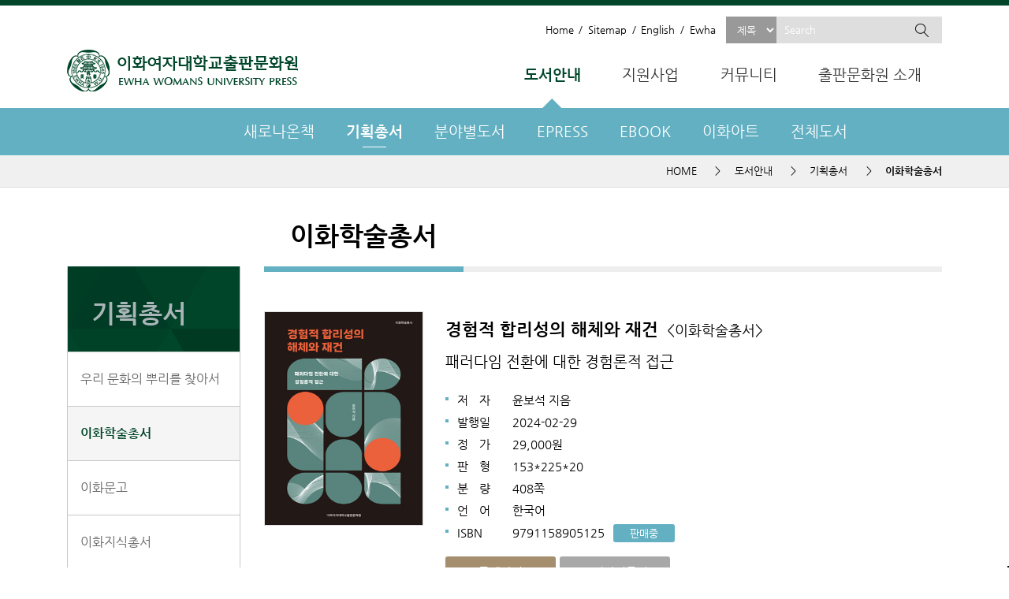

--- FILE ---
content_type: text/html; charset=UTF-8
request_url: http://www.ewhapress.com/ewhapress/164/subview.do;jsessionid=fS9AaFf42xpNVDD4Cn54vujjXVaz3w64Lskv0hdnt83yXfRTz5EcKoibbDGzWFws.hcyber2_servlet_ewhacms70?enc=Zm5jdDF8QEB8JTJGYm9vayUyRmV3aGFwcmVzcyUyRjcxNzUlMkZ2aWV3LmRvJTNG
body_size: 141516
content:

















    
	
	















<!doctype html>
<!--[if lt IE 7 ]><html dir="ltr" lang="ko" class="no-js ie ie6 lte7 lte8 lte9"><![endif]-->
<!--[if IE 7 ]><html dir="ltr" lang="ko" class="no-js ie ie7 lte7 lte8 lte9"><![endif]--> 
<!--[if IE 8 ]><html dir="ltr" lang="ko" class="no-js ie ie8 lte8 lte9"><![endif]-->
<!--[if IE 9 ]><html dir="ltr" lang="ko" class="no-js ie ie9 lte9"><![endif]-->
<!--[if (gt IE 9)|!(IE)]><!--><html dir="ltr" lang="ko" class="no-js"><!--<![endif]-->
	<head>
		<meta charset="UTF-8">
	  	<meta name="google-site-verification" content="rYkLMFujoKMjalW-LbirCW7wY4uqHO8Xukt5NK7OVrk" />
		<title>이화학술총서</title>
		



















 












	
	
		
		
		
	



<meta http-equiv="X-UA-Compatible" content="IE=edge">
<meta id="resResponsiveViewport" name="viewport" content="width=device-width, initial-scale=1, minimum-scale=0.5, maximum-scale=1, user-scalable=yes">
<meta name="description" content="이화여자대학교출판문화원,출판문화원,이대출판,ewhapress.com, 이화출판">
<meta name="keywords" content="이화여자대학교출판문화원,출판문화원,이대출판,ewhapress.com, 이화출판">
<meta name="generator" content="K2Web Wizard"> 


 

	<script src="/Web-home/js/jquery-1.9.1.min.js"></script> 
	 
	<script src="/Web-home/js/jquery-migrate-1.2.1.js"></script>
	<script src="/Web-home/js/jquery-ui-1.11.0.js"></script>
	<script src="/Web-home/js/jquery.form.js"></script>
	<script src="/Web-home/js/jquery.mousewheel.min.js"></script>
	<script src="/Web-home/plugin/simplemodal/js/jquery.simplemodal-1.4.4.js"></script>
	
	<script src="/Web-home/js/jquery.blockUI.js"></script>
	<script>
		var urlPattern = ".do";
		var defaultTextSiteId = "ewhapress";
	</script>
	<script src="/Web-home/js/common.js"></script>
	
	<script src="/Web-home/_UI/js/_lib/modernizr.min.js"></script>
	<script src="/Web-home/_UI/js/_lib/jquery.mCustomScrollbar.js"></script>
	<script src="/Web-home/_UI/js/_lib/jquery.jshowoff.js"></script>
	<script src="/Web-home/_UI/js/_lib/jquery.bxslider.js"></script>
	
	
	<link rel="stylesheet" href="/Web-home/_UI/css/common/mCustomScrollbar.css">
	<link rel="stylesheet" href="/Web-home/_UI/css/common/jquery-ui.css">
	
	
	
	<script src="/Web-home/_SITES/js/common/common.js"></script>
	<script src="/Web-home/fnct/site/user/js/site_user.js"></script>
	
	<link rel="stylesheet" href="/Web-home/_UI/css/common/blockUI.css">
	<link rel="stylesheet" href="/Web-home/_UI/css/common/normalize.css">
	<link rel="stylesheet" href="/Web-home/_SITES/css/common/common.css">
	<link rel="stylesheet" href="/Web-home/_SITES/css/content/content.css">
	<link rel="stylesheet" href="/Web-home/_UI/css/lang/common_ko.css">
			
	
	
	
	
	
	
	
		
	
	

	
		
		
			<link rel="stylesheet" href="/Web-home/content/skin/skin0/style.css">
		
	
	
	
	
	<link rel="stylesheet" href="/Web-home/_UI/css/guide/responsive.css">
	
		
			<!-- PC + TABLET + MOBILE -->
			<link media="only screen and (max-width: 640px)" href="/Web-home/_UI/css/guide/responsiveMobile.css?v=18886552" rel="stylesheet">
			<link media="only screen and (min-width: 641px) and (max-width: 960px)" href="/Web-home/_UI/css/guide/responsiveTablet.css?v=18886552" rel="stylesheet">
			<link media="only screen and (min-width: 961px)" href="/Web-home/_UI/css/guide/responsiveDesktop.css?v=18886552" rel="stylesheet">
		
		
		
		
	
	
	
	 
	
	<link href="/sites/ewhapress/masterSkin/ewhapress_JW_MS_K2WT001_S/css/master.css?v=18886552" rel="stylesheet">
	
		
			<!-- PC + TABLET + MOBILE -->
			<link media="only screen and (max-width: 640px)" href="/sites/ewhapress/masterSkin/ewhapress_JW_MS_K2WT001_S/css/master_mobile.css?v=18886552" rel="stylesheet">
			<link media="only screen and (min-width: 641px) and (max-width: 960px)" href="/sites/ewhapress/masterSkin/ewhapress_JW_MS_K2WT001_S/css/master_tablet.css?v=18886552" rel="stylesheet">
			<link media="only screen and (min-width: 961px)" href="/sites/ewhapress/masterSkin/ewhapress_JW_MS_K2WT001_S/css/master_desktop.css?v=18886552" rel="stylesheet">
		
		
		
		
	
	
	
	
	
	
		
			<!-- PC + TABLET + MOBILE -->
			<link media="only screen and (max-width: 640px)" href="/sites/ewhapress/style/css/site_contents_Mobile.css?v=18886552" rel="stylesheet">
			<link media="only screen and (min-width: 641px) and (max-width: 960px)" href="/sites/ewhapress/style/css/site_contents_Tablet.css?v=18886552" rel="stylesheet">
			<link media="only screen and (min-width: 961px)" href="/sites/ewhapress/style/css/site_contents_Desktop.css?v=18886552" rel="stylesheet">
		
		
		
		
	
	
	
	
	<link rel="stylesheet" href="/Web-home/_SITES/css/fnct/fnct.css?v=18886552">
	
		
			<!-- PC + TABLET + MOBILE -->
			<link media="only screen and (max-width: 640px)" href="/Web-home/_SITES/css/fnct/fnctMobile.css?v=18886552" rel="stylesheet">
			<link media="only screen and (min-width: 641px) and (max-width: 960px)" href="/Web-home/_SITES/css/fnct/fnctTablet.css?v=18886552" rel="stylesheet">
			<link media="only screen and (min-width: 961px)" href="/Web-home/_SITES/css/fnct/fnctDesktop.css?v=18886552" rel="stylesheet">
		
		
		
		
	
	
	
		
			<!-- PC + TABLET + MOBILE -->
			<script>
				function adjustStyle(width) {
					var isMobile = true;
					var isTablet = true;
					var $w7viewPort = $("#resResponsiveViewport");
					width = parseInt(width);
					if ( isMobile && (width < 640)) {/*mobile*/
						$("._responsiveObj").removeClass("Desktop");
						$("._responsiveObj").removeClass("Tablet");
						$("._responsiveObj").addClass("Mobile");
						$w7viewPort.attr("content", "width=640, user-scalable=no");
						$("body").css("zoom","1");
					} else if ( isTablet && ((width >= 641) && (width <= 960)) ) {/*Tablet*/
						$("._responsiveObj").removeClass("Desktop");
						$("._responsiveObj").addClass("Tablet");
						$("._responsiveObj").removeClass("Mobile");
						$w7viewPort.attr("content", "width=960, user-scalable=no");
						$("body").css("zoom","1");
					} else if ((width > 961)) {/*Desktop*/
						$("._responsiveObj").addClass("Desktop");
						$("._responsiveObj").removeClass("Tablet");
						$("._responsiveObj").removeClass("Mobile");
						$w7viewPort.attr("content", "width=device-width, initial-scale=1");
						$("body").removeAttr("style");
					}
				}
			</script>
		
		
		
	
	
	<script>
	$(function() {
		if( typeof(window["adjustStyle"]) == "function" ){
			adjustStyle($(this).width());
			
			$(window).resize(function() {
				adjustStyle($(this).width());
			});
		}else{
			$("._responsiveObj").addClass("Desktop");
		}
	});
	</script>
	
	
	
		
		
			<!-- sub,popup,etc -->
		
	
	
	<!-- [M/S RESOURCE] -->
	
	<!-- [FNCT RESOURCE] -->
	
	
<script>
$(function(){
});

</script>
<style>
/* basic table */
.tb_normal { width:100%; margin-top:20px; }
.tb_normal th { background:#e1e1e1; border:#bfbfbf 1px solid; padding:10px; font-weight:600; color:#333; font-size:12px; }
.tb_normal td { border:#bfbfbf 1px solid; padding:10px; font-weight:600; text-align:center; color:#666; font-size:12px; }
.tb_normal td.left { text-align:left; }
.tb_normal td p { padding-bottom: 10px; }

.tableWrap { position:relative; margin:0.7%; }

.btnWrap { text-align:right; padding:5px; }

.listNumWrap { width:100%; text-align:center; margin-top:20px; }
.listNumWrap ul { display:table; margin-left:auto; margin-right:auto; }
.listNumWrap  li {  float:left; margin:5px; }
.listNumWrap  li a {
	display:block;
	padding:5px;
	text-align:center;
	color:#555;
}
.listNumWrap  li.selected a,
.listNumWrap  li:hover a
{ color:#016098; font-weight:600; }


.basicWrap select { width:100%; padding:5px; }
.basicWrap input[type=text]{
	width:100%; 
}
.basicWrap input[type=button],
.basicWrap input[type=submit]
{
	padding:10px;
	background:#fff;
	border:#bfbfbf 1px solid;
	cursor:pointer;
}
.basicWrap input[type=button]:hover,
.basicWrap input[type=submit]:hover
{
	background:#bfbfbf;
	color:#fff;
}


.categorySelect{
	font-weight: bold;
	font-size: 15px;
	color: :blue !important; 
}
</style>	


<c:if test="true">
<link rel="stylesheet" href="/sites/ewhapress/style/css/module.css"/>
<link rel="stylesheet" href="/sites/ewhapress/style/css/ms.css"/>
<link rel="stylesheet" href="/sites/ewhapress/style/css/style.css"/>
<style>
.clear-fix:after {
  content: "";
  display: block;
  clear: both;
}

.reservCarWrap .date {
	text-align: center;
}

.menuUItab > div > ul > li{
	width: 33.2%;
}

.reservTbl th{
	background-color: #f8f8f8
}

.tableWrap .bookCate {display: none;}

a,
button,
input {
  border: 0 none;
  outline: none;
}

._bookQues{
  padding: 20px;
}

.perAgree .agrCon ol{
    display: block;
    list-style-type: decimal;
    -webkit-margin-before: 0;
    -webkit-margin-after: 0;
    -webkit-margin-start: 0;
    -webkit-margin-end: 0;
    -webkit-padding-start: 16px;
    padding: 0 0 0 22px;
}

.perAgree .agrCon ol li{
	margin-top: 5px;
    display: list-item;
    list-style-type: decimal;
    list-style: inherit;
    text-align: -webkit-match-parent;
}
</style>
</c:if>


	
	<!-- [END] -->
	
	
	
		
				
		
		
	
	
	<!-- [SITES:S] -->
	
	
	
	<link href="/sites/ewhapress/style/css/style.css?v=18886552" rel="stylesheet">

	
		
			<!-- PC + TABLET + MOBILE -->
			<link media="only screen and (max-width: 640px)" href="/sites/ewhapress/style/css/style_common_Mobile.css?v=18886552" rel="stylesheet">
			<link media="only screen and (min-width: 641px) and (max-width: 960px)" href="/sites/ewhapress/style/css/style_common_Tablet.css?v=18886552" rel="stylesheet">
			<link media="only screen and (min-width: 961px)" href="/sites/ewhapress/style/css/style_common_Desktop.css?v=18886552" rel="stylesheet">
		
		
		
		
	  
	
	
	
	
	 
	
	<script src="/sites/ewhapress/masterSkin/ewhapress_JW_MS_K2WT001_S/js/script.js"></script>
	
	
	
	<script src="/sites/ewhapress/style/js/script.js"></script>

	<!-- [SITES:E] -->
	
	
	





















<!--[if lt IE 9]>

	<script src="//html5shiv.googlecode.com/svn/trunk/html5.js"></script>
	<script src="//ie7-js.googlecode.com/svn/version/2.1(beta4)/IE9.js"></script>
	<script src="//oss.maxcdn.com/libs/respond.js/1.3.0/respond.min.js"></script>

<![endif]-->


	
		 
 






<!-- script type="text/javascript" src="/passni5/sample/js/jquery-3.6.3.min.js"></script -->
<script type="text/javascript" src="/passni5/sample/js/countdown.js"></script>
<script type="text/javascript">
var agent_id = 'ewha-prod-rwcms';
var server_id = 'ewha-sso-server';
var sso_url = 'https://nsso.ewha.ac.kr/sso';
//var sso_url = 'https://nsso.ewha.ac.kr/sso';
var sso_login_url = sso_url + '/user/login/link';
var sso_logout_url = sso_url + '/user/logout';
var pni_token = '';
$(function() {
	if( pni_token != '' ) {
		var policy = '';
		if( policy != '' && policy != 'none' ) {
 			var objPolicy = JSON.parse( policy );
 			var atmc_logout_yn = objPolicy.atmc_logout_yn;
 			var atmc_logout_time = objPolicy.atmc_logout_time;
 			var login_dup_yn = objPolicy.login_dup_yn;
 			
 			console.log(atmc_logout_yn + '-' + atmc_logout_time + '-' + login_dup_yn);
 			
 			if(atmc_logout_yn == 'Y') {
 				fnAutoLogout(atmc_logout_time);
 			}
 		}
		fnLoginCheck();
	} else {
			
			//console.log("!SessionUserInfoHelper.isLogined()");
			//console.log("fnAuthStatus()");
			fnAuthStatus();
			 
	}
});
function fnAutoLogout(atmc_logout_time) {
	$('#autologout').show();
	Countdown.start(atmc_logout_time, function() {
		alert( '일정시간(' + atmc_logout_time + '분)동안 이용이 없어 자동로그아웃 되었습니다.' );
		fnLogout();
	}, 'countdown');
}
function fnLoginCheck() {
	$.get('/passni5/sample/login_check.jsp', function(resdata) { 
		if(resdata != '') {
			console.log('/passni5/sample/login_check : ' + resdata.code);
			
			if(resdata.code == 'SS0010') {
				alert( '로그아웃 되었습니다.' );
				fnLogout();
				
			} else if(resdata.code == 'SS0007') {
				alert( '[' + resdata.data + '] IP에서 접속하여 로그아웃 되었습니다.' );
				fnLogout();
			}
		}
		
	}, 'json' )
	.fail(function(e) {
	    alert('error:' + e);
	});
}  
 /*
function fnAuthStatus() {
	$.ajax({
    	url: sso_url + '/api/ewha/auth/status',
		//url: 'https://nsso.ewha.ac.kr/sso/api/ewha/auth/status', 
        method: 'POST', 
        dataType: 'json', 
        xhrFields: { withCredentials: true }, 
        success: function(response) {
			 console.log(sso_url +"/api/ewha/auth/status");
			 
        	var result = response.result;
			 console.log("result::"+result);
            if (result === true) {
                console.log("유효한 세션 확인됨. 로그인 함수 실행.");
				
			 fnLogin(); // 로그인 함수 실행 
			 
            } else {
                console.log("로그인 상태가 아닙니다.");
                // 메인 화면 내 통합 로그인 버튼 표시
            }
        },
        error: function(xhr, status, error) {
            console.error("API 호출 실패:", error);
        }
    });
}
*/
function fnAuthStatus() { 
	 console.log('[fnAuthStatus]'+sso_url + '/api/ewha/auth/status');
    fetch(sso_url + '/api/ewha/auth/status', {
        method: 'POST',
       // headers: {
      //      'Content-Type': 'application/json'
       // },
        credentials: 'include' 
    })
    .then(function(response) {
        if (!response.ok) {
            throw new Error('Network response was not ok');
        }
        return response.json();
    })
    .then(function(response) {
        var result = response.result;

        if (result === true) {
            
			
				 console.log("[fnAuthStatus] cms 비로그인");
				 console.log("[fnAuthStatus] 유효한 세션 확인됨. 로그인 함수 실행.");
				 fnLogin(); // 로그인 함수 실행 
				 	
				
			
           
			
        } else {
            console.log("[fnAuthStatus] 로그인 상태가 아닙니다.");
            // 메인 화면 내 통합 로그인 버튼 표시 로직 위치
        }
    })
    .catch(function(error) {
        console.error("[fnAuthStatus] API 호출 실패:", error);
    });
} 


/*
function fnAuthStatus() { 
	$.ajax({
		url: '/sso/ubintisStatus.jsp',
		type: 'POST',
		dataType: 'json',
		success: function (response) {
			if (response.result === true) {
				console.log("유효한 세션 확인됨. 로그인 함수 실행.");
                fnLogin();
			} else {
                console.log("로그인 상태가 아닙니다.");
            }
		},

        error: function (xhr, status, error) {
            console.error("API 호출 실패:", status, error);
        }
	}); 
}
*/
function fnLogin() { 
	//var agt_url =  $(location).attr('protocol') + '//' + $(location).attr('host');
	//var agt_url = "http://www.ewhapress.com";
	console.log("fnLogin()");
	//document.loginForm.agt_url.value = agt_url;
	$('#loginForm').attr('action', sso_login_url).submit();
}
function fnLogout() {
	//var agt_url = $(location).attr('protocol') + '//' + $(location).attr('host');
	//var agt_url = "http://www.ewhapress.com";
	console.log("fnLogout()");
	//document.logoutForm.agt_url.value = agt_url;
	
	$('#logoutForm').attr('action', sso_logout_url).submit();
}
</script> 
<form name="loginForm" id="loginForm" method="post" action="">
	<input type="hidden" id="agt_id" name="agt_id" value="ewha-prod-rwcms" />
	<input type="hidden" id="agt_url" name="agt_url" value="http://www.ewhapress.com" />
	<input type="hidden" id="site_id" name="site_id" value="ewhapress" />	<!-- 추가 파라미터가 있을 경우 -->
</form>

<form name="logoutForm" id="logoutForm" method="post" action="">
	<input type="hidden" id="agt_id" name="agt_id" value="ewha-prod-rwcms" />
	<input type="hidden" id="agt_url" name="agt_url" value="http://www.ewhapress.com" />
	<input type="hidden" id="pni_token" name="pni_token" value="" />
	<input type="hidden" id="site_id" name="site_id" value="ewhapress" /> 
</form> 

		
		
	
		<script src="/sites/ewhapress/style/js/ms.js"></script>
		<script src="/sites/ewhapress/style/js/module.js"></script>

	</head>
	<body class="sub _responsiveObj">
		<div id="_wrap">
			<div id="_wrapHeader">
				<header id="_header">
					<h2 id="_logo">
						<a href="/ewhapress/index.do">이화여자대학교 출판문화원 - EWHA WOMENS UNIVERSITY PRESS</a>
					</h2>
					<div id="wrapGnavi">
						<ul class="wrapGnaviUl _wizOdr">
							<li><a href="/ewhapress/index.do">Home</a></li>
							<li><a href="/ewhapress/535/subview.do">Sitemap</a></li>
							<li><a href="http://rwcms.ewha.ac.kr/sites/ewhapress_eng/index.do" target="_blank" title="새창이동">English</a></li>
							<li><a href="http://www.ewha.ac.kr" target="_blank" title="새창이동">Ewha</a></li>
						</ul>
						<form name="all" action="/book/ewhapress/list.do" method="post">
							<fieldset>
								<select name="findType" class="searchSelect" title="검색조건을 선택하세요">
									<option value="title">제목</option>
									<option value="authorSeq">저자</option>
									<!--<option value="isbnKor">ISBN</option>
									<option value="authorSeq1">지은이</option>
									<option value="authorSeq2">옮긴이</option>
									<option value="authorSeq3">엮은이</option>-->
								</select>
								<input type="text" class="searchText" name="findWord" placeholder="Search" title="검색어를 입력해주세요">
							  	<input type="hidden" name="layout" value="se1gqqiw%2BupuqZEEfYXsmhiuTZSBt7rxXsD5oKqNae4%3D">
								<input type="submit" class="searchBtn" value="검색" title="새창열림">
							</fieldset>
						</form>
					</div>
					<div id="mMenu">
						<button id="mMenuOpen" class="mMenuButton">메뉴열기</button>
						<button id="mMenuClose" class="mMenuButton hidden">메뉴닫기</button>
					</div>
					<div id="wrapGnb">
						
















    

 
<nav id="menuUItop" class="menuUItop ">
	
	
	
	
	
	
		
		
		
		
			
			
				<div id="top_div" class="top_div div_1">
				<ul id="top_k2wiz_GNB"  class="top_k2wiz_GNB _wizOdr ul_1" >
			
			
			
			<li id="li_1_139" class="li_1_139 li_1">
		
		
		
		
		
		
		
		
		
		
		
		
		
		
		
			
			
			
			
			
			
			
		
		
		
		
		

		<a 	href="/ewhapress/143/subview.do"
			id="top_k2wiz_GNB_139" 
			class="top_k2wiz_GNB_139 a_1 k2wiz_GNB_118"
			
			
			
			target="_self"
			
			
		>
			
			도서안내
			<input type="hidden" id="menuTitle_139" value="도서안내"/>
		</a>
		
		 	
		
		
		
		
			
		
		
		
		
	
		
		
		
		
			
			
			
				<div id="top_div_139" class="top_div_139 div_2">
				<ul id="top_k2wiz_GNB_ul_139"  class="top_k2wiz_GNB_ul_139 _wizOdr ul_2">
			
			
			<li id="li_2_143" class="li_2_143 li_2">
		
		
		
		
		
		
		
		
		
		
		
		
		
		
		
		
		
		
		

		<a 	href="/ewhapress/143/subview.do"
			id="top_k2wiz_GNB_143" 
			class="top_k2wiz_GNB_143 a_2 k2wiz_GNB_139"
			
			
			
			target="_self"
			
			
		>
			
			새로나온책
			<input type="hidden" id="menuTitle_143" value="새로나온책"/>
		</a>
		
		 	
		
		
		
		
			
		
		
		
		
	
		
		
		
		
		
			</li>
			<li id="li_2_144" class="li_2_144 li_2">
		
		
		
		
		
		
		
		
		
		
		
		
		
		
			
			
			
			
			
			
			
		
		
		
		
		

		<a 	href="/ewhapress/163/subview.do"
			id="top_k2wiz_GNB_144" 
			class="top_k2wiz_GNB_144 a_2 k2wiz_GNB_139"
			
			
			
			target="_self"
			
			
		>
			
			기획총서
			<input type="hidden" id="menuTitle_144" value="기획총서"/>
		</a>
		
		 	
		
		
		
		
			
		
		
		
		
	
		
		
		
		
			
			
			
				<div id="top_div_144" class="top_div_144 div_3">
				<ul id="top_k2wiz_GNB_ul_144"  class="top_k2wiz_GNB_ul_144 _wizOdr ul_3">
			
			
			<li id="li_3_163" class="li_3_163 li_3">
		
		
		
		
		
		
		
		
		
		
		
		
		
		
		
		
		
		
		

		<a 	href="/ewhapress/163/subview.do"
			id="top_k2wiz_GNB_163" 
			class="top_k2wiz_GNB_163 a_3 k2wiz_GNB_144"
			
			
			
			target="_self"
			
			
		>
			
			우리 문화의 뿌리를 찾아서
			<input type="hidden" id="menuTitle_163" value="우리 문화의 뿌리를 찾아서"/>
		</a>
		
		 	
		
		
		
		
			
		
		
		
		
	
		
		
		
		
		
			</li>
			<li id="li_3_164" class="li_3_164 li_3">
		
		
		
		
		
		
		
		
		
		
		
		
		
		
		
		
		
		

		<a 	href="/ewhapress/164/subview.do"
			id="top_k2wiz_GNB_164" 
			class="top_k2wiz_GNB_164 a_3 k2wiz_GNB_144"
			
			
			
			target="_self"
			
			
		>
			
			이화학술총서
			<input type="hidden" id="menuTitle_164" value="이화학술총서"/>
		</a>
		
		 	
		
		
		
		
			
		
		
		
		
	
		
		
		
		
		
			</li>
			<li id="li_3_165" class="li_3_165 li_3">
		
		
		
		
		
		
		
		
		
		
		
		
		
		
		
		
		
		

		<a 	href="/ewhapress/165/subview.do"
			id="top_k2wiz_GNB_165" 
			class="top_k2wiz_GNB_165 a_3 k2wiz_GNB_144"
			
			
			
			target="_self"
			
			
		>
			
			이화문고
			<input type="hidden" id="menuTitle_165" value="이화문고"/>
		</a>
		
		 	
		
		
		
		
			
		
		
		
		
	
		
		
		
		
		
			</li>
			<li id="li_3_166" class="li_3_166 li_3">
		
		
		
		
		
		
		
		
		
		
		
		
		
		
		
		
		
		

		<a 	href="/ewhapress/166/subview.do"
			id="top_k2wiz_GNB_166" 
			class="top_k2wiz_GNB_166 a_3 k2wiz_GNB_144"
			
			
			
			target="_self"
			
			
		>
			
			이화지식총서
			<input type="hidden" id="menuTitle_166" value="이화지식총서"/>
		</a>
		
		 	
		
		
		
		
			
		
		
		
		
	
		
		
		
		
		
			</li>
			<li id="li_3_167" class="li_3_167 li_3">
		
		
		
		
		
		
		
		
		
		
		
		
		
		
		
		
		
		

		<a 	href="/ewhapress/167/subview.do"
			id="top_k2wiz_GNB_167" 
			class="top_k2wiz_GNB_167 a_3 k2wiz_GNB_144"
			
			
			
			target="_self"
			
			
		>
			
			이화 한국학총서
			<input type="hidden" id="menuTitle_167" value="이화 한국학총서"/>
		</a>
		
		 	
		
		
		
		
			
		
		
		
		
	
		
		
		
		
		
			</li>
			<li id="li_3_168" class="li_3_168 li_3">
		
		
		
		
		
		
		
		
		
		
		
		
		
		
		
		
		
		

		<a 	href="/ewhapress/168/subview.do"
			id="top_k2wiz_GNB_168" 
			class="top_k2wiz_GNB_168 a_3 k2wiz_GNB_144"
			
			
			
			target="_self"
			
			
		>
			
			이화법학총서
			<input type="hidden" id="menuTitle_168" value="이화법학총서"/>
		</a>
		
		 	
		
		
		
		
			
		
		
		
		
	
		
		
		
		
		
			</li>
			<li id="li_3_169" class="li_3_169 li_3">
		
		
		
		
		
		
		
		
		
		
		
		
		
		
		
		
		
		

		<a 	href="/ewhapress/169/subview.do"
			id="top_k2wiz_GNB_169" 
			class="top_k2wiz_GNB_169 a_3 k2wiz_GNB_144"
			
			
			
			target="_self"
			
			
		>
			
			이화 통역번역학총서
			<input type="hidden" id="menuTitle_169" value="이화 통역번역학총서"/>
		</a>
		
		 	
		
		
		
		
			
		
		
		
		
	
		
		
		
		
		
			</li>
			<li id="li_3_170" class="li_3_170 li_3">
		
		
		
		
		
		
		
		
		
		
		
		
		
		
		
		
		
		

		<a 	href="/ewhapress/170/subview.do"
			id="top_k2wiz_GNB_170" 
			class="top_k2wiz_GNB_170 a_3 k2wiz_GNB_144"
			
			
			
			target="_self"
			
			
		>
			
			이화 한국어 시리즈
			<input type="hidden" id="menuTitle_170" value="이화 한국어 시리즈"/>
		</a>
		
		 	
		
		
		
		
			
		
		
		
		
	
		
		
		
		
		
			</li>
			<li id="li_3_171" class="li_3_171 li_3">
		
		
		
		
		
		
		
		
		
		
		
		
		
		
		
		
		
		

		<a 	href="/ewhapress/171/subview.do"
			id="top_k2wiz_GNB_171" 
			class="top_k2wiz_GNB_171 a_3 k2wiz_GNB_144"
			
			
			
			target="_self"
			
			
		>
			
			지구화와여성총서
			<input type="hidden" id="menuTitle_171" value="지구화와여성총서"/>
		</a>
		
		 	
		
		
		
		
			
		
		
		
		
	
		
		
		
		
		
			</li>
			<li id="li_3_172" class="li_3_172 li_3">
		
		
		
		
		
		
		
		
		
		
		
		
		
		
		
		
		
		

		<a 	href="/ewhapress/172/subview.do"
			id="top_k2wiz_GNB_172" 
			class="top_k2wiz_GNB_172 a_3 k2wiz_GNB_144"
			
			
			
			target="_self"
			
			
		>
			
			카이에 뒤 시네마 영화이론
			<input type="hidden" id="menuTitle_172" value="카이에 뒤 시네마 영화이론"/>
		</a>
		
		 	
		
		
		
		
			
		
		
		
		
	
		
		
		
		
		
			</li>
			<li id="li_3_173" class="li_3_173 li_3">
		
		
		
		
		
		
		
		
		
		
		
		
		
		
		
		
		
		

		<a 	href="/ewhapress/173/subview.do"
			id="top_k2wiz_GNB_173" 
			class="top_k2wiz_GNB_173 a_3 k2wiz_GNB_144"
			
			
			
			target="_self"
			
			
		>
			
			탈경계인문학 학술총서
			<input type="hidden" id="menuTitle_173" value="탈경계인문학 학술총서"/>
		</a>
		
		 	
		
		
		
		
			
		
		
		
		
	
		
		
		
		
		
			</li>
			<li id="li_3_175" class="li_3_175 li_3">
		
		
		
		
		
		
		
		
		
		
		
		
		
		
		
		
		
		

		<a 	href="/ewhapress/175/subview.do"
			id="top_k2wiz_GNB_175" 
			class="top_k2wiz_GNB_175 a_3 k2wiz_GNB_144"
			
			
			
			target="_self"
			
			
		>
			
			프랑스 고전극 시리즈
			<input type="hidden" id="menuTitle_175" value="프랑스 고전극 시리즈"/>
		</a>
		
		 	
		
		
		
		
			
		
		
		
		
	
		
		
		
		
		
			</li>
			<li id="li_3_2208" class="li_3_2208 li_3">
		
		
		
		
		
		
		
		
		
		
		
		
		
		
		
		
		
		

		<a 	href="/ewhapress/2208/subview.do"
			id="top_k2wiz_GNB_2208" 
			class="top_k2wiz_GNB_2208 a_3 k2wiz_GNB_144"
			
			
			
			target="_self"
			
			
		>
			
			한국의 저널리즘
			<input type="hidden" id="menuTitle_2208" value="한국의 저널리즘"/>
		</a>
		
		 	
		
		
		
		
			
		
		
		
		
	
		
		
		
		
		
			</li>
			<li id="li_3_832" class="li_3_832 li_3">
		
		
		
		
		
		
		
		
		
		
		
		
		
		
		
		
		
		

		<a 	href="/ewhapress/832/subview.do"
			id="top_k2wiz_GNB_832" 
			class="top_k2wiz_GNB_832 a_3 k2wiz_GNB_144"
			
			
			
			target="_self"
			
			
		>
			
			한국현대철학선
			<input type="hidden" id="menuTitle_832" value="한국현대철학선"/>
		</a>
		
		 	
		
		
		
		
			
		
		
		
		
	
		
		
		
		
		
			</li>
			<li id="li_3_2207" class="li_3_2207 li_3">
		
		
		
		
		
		
		
		
		
		
		
		
		
		
		
		
		
		

		<a 	href="/ewhapress/2207/subview.do"
			id="top_k2wiz_GNB_2207" 
			class="top_k2wiz_GNB_2207 a_3 k2wiz_GNB_144"
			
			
			
			target="_self"
			
			
		>
			
			사랑의 글모음 시리즈
			<input type="hidden" id="menuTitle_2207" value="사랑의 글모음 시리즈"/>
		</a>
		
		 	
		
		
		
		
			
		
		
		
		
	
		
		
		
		
		
			</li>
			<li id="li_3_174" class="li_3_174 li_3">
		
		
		
		
		
		
		
		
		
		
		
		
		
		
		
		
		
		

		<a 	href="/ewhapress/174/subview.do"
			id="top_k2wiz_GNB_174" 
			class="top_k2wiz_GNB_174 a_3 k2wiz_GNB_144"
			
			
			
			target="_self"
			
			
		>
			
			영미소설특강 시리즈
			<input type="hidden" id="menuTitle_174" value="영미소설특강 시리즈"/>
		</a>
		
		 	
		
		
		
		
			
		
		
		
		
	
		
		
		
		
		
			</li>
			<li id="li_3_176" class="li_3_176 li_3">
		
		
		
		
		
		
		
		
		
		
		
		
		
		
		
		
		
		

		<a 	href="/ewhapress/176/subview.do"
			id="top_k2wiz_GNB_176" 
			class="top_k2wiz_GNB_176 a_3 k2wiz_GNB_144"
			
			
			
			target="_self"
			
			
		>
			
			EGEP BOOK 시리즈
			<input type="hidden" id="menuTitle_176" value="EGEP BOOK 시리즈"/>
		</a>
		
		 	
		
		
		
		
			
		
		
		
		
	
		
		
		
		
		
			</li>
			<li id="li_3_2234" class="li_3_2234 li_3">
		
		
		
		
		
		
		
		
		
		
		
		
		
		
		
		
		
		

		<a 	href="/ewhapress/2234/subview.do"
			id="top_k2wiz_GNB_2234" 
			class="top_k2wiz_GNB_2234 a_3 k2wiz_GNB_144"
			
			
			
			target="_self"
			
			
		>
			
			새 이화 한국어 시리즈
			<input type="hidden" id="menuTitle_2234" value="새 이화 한국어 시리즈"/>
		</a>
		
		 	
		
		
		
		
			
		
		
		
		
	
		
		
		
		
		
			</li>
			<li id="li_3_2241" class="li_3_2241 li_3">
		
		
		
		
		
		
		
		
		
		
		
		
		
		
		
		
		
		

		<a 	href="/ewhapress/2241/subview.do"
			id="top_k2wiz_GNB_2241" 
			class="top_k2wiz_GNB_2241 a_3 k2wiz_GNB_144"
			
			
			
			target="_self"
			
			
		>
			
			이화 역사 총서
			<input type="hidden" id="menuTitle_2241" value="이화 역사 총서"/>
		</a>
		
		 	
		
		
		
		
			
		
		
		
		
	
		
		
		
		
		
		
			
						</li>
					</ul>
				</div>
			
			</li>
			<li id="li_2_145" class="li_2_145 li_2">
		
		
		
		
		
		
		
		
		
		
		
		
		
			
			
			
			
			
			
			
		
		
		
		
		

		<a 	href="/ewhapress/177/subview.do"
			id="top_k2wiz_GNB_145" 
			class="top_k2wiz_GNB_145 a_2 k2wiz_GNB_139"
			
			
			
			target="_self"
			
			
		>
			
			분야별도서
			<input type="hidden" id="menuTitle_145" value="분야별도서"/>
		</a>
		
		 	
		
		
		
		
			
		
		
		
		
	
		
		
		
		
			
			
			
				<div id="top_div_145" class="top_div_145 div_3">
				<ul id="top_k2wiz_GNB_ul_145"  class="top_k2wiz_GNB_ul_145 _wizOdr ul_3">
			
			
			<li id="li_3_177" class="li_3_177 li_3">
		
		
		
		
		
		
		
		
		
		
		
		
		
		
		
		
		
		
		

		<a 	href="/ewhapress/177/subview.do"
			id="top_k2wiz_GNB_177" 
			class="top_k2wiz_GNB_177 a_3 k2wiz_GNB_145"
			
			
			
			target="_self"
			
			
		>
			
			철학·심리학·윤리학
			<input type="hidden" id="menuTitle_177" value="철학·심리학·윤리학"/>
		</a>
		
		 	
		
		
		
		
			
		
		
		
		
	
		
		
		
		
		
			</li>
			<li id="li_3_178" class="li_3_178 li_3">
		
		
		
		
		
		
		
		
		
		
		
		
		
		
		
		
		
		

		<a 	href="/ewhapress/178/subview.do"
			id="top_k2wiz_GNB_178" 
			class="top_k2wiz_GNB_178 a_3 k2wiz_GNB_145"
			
			
			
			target="_self"
			
			
		>
			
			종교
			<input type="hidden" id="menuTitle_178" value="종교"/>
		</a>
		
		 	
		
		
		
		
			
		
		
		
		
	
		
		
		
		
		
			</li>
			<li id="li_3_179" class="li_3_179 li_3">
		
		
		
		
		
		
		
		
		
		
		
		
		
		
		
		
		
		

		<a 	href="/ewhapress/179/subview.do"
			id="top_k2wiz_GNB_179" 
			class="top_k2wiz_GNB_179 a_3 k2wiz_GNB_145"
			
			
			
			target="_self"
			
			
		>
			
			사회과학
			<input type="hidden" id="menuTitle_179" value="사회과학"/>
		</a>
		
		 	
		
		
		
		
			
		
		
		
		
	
		
		
		
		
		
			</li>
			<li id="li_3_2201" class="li_3_2201 li_3">
		
		
		
		
		
		
		
		
		
		
		
		
		
		
		
		
		
		

		<a 	href="/ewhapress/2201/subview.do"
			id="top_k2wiz_GNB_2201" 
			class="top_k2wiz_GNB_2201 a_3 k2wiz_GNB_145"
			
			
			
			target="_self"
			
			
		>
			
			자연과학
			<input type="hidden" id="menuTitle_2201" value="자연과학"/>
		</a>
		
		 	
		
		
		
		
			
		
		
		
		
	
		
		
		
		
		
			</li>
			<li id="li_3_2206" class="li_3_2206 li_3">
		
		
		
		
		
		
		
		
		
		
		
		
		
		
		
		
		
		

		<a 	href="/ewhapress/2206/subview.do"
			id="top_k2wiz_GNB_2206" 
			class="top_k2wiz_GNB_2206 a_3 k2wiz_GNB_145"
			
			
			
			target="_self"
			
			
		>
			
			기술과학
			<input type="hidden" id="menuTitle_2206" value="기술과학"/>
		</a>
		
		 	
		
		
		
		
			
		
		
		
		
	
		
		
		
		
		
			</li>
			<li id="li_3_181" class="li_3_181 li_3">
		
		
		
		
		
		
		
		
		
		
		
		
		
		
		
		
		
		

		<a 	href="/ewhapress/181/subview.do"
			id="top_k2wiz_GNB_181" 
			class="top_k2wiz_GNB_181 a_3 k2wiz_GNB_145"
			
			
			
			target="_self"
			
			
		>
			
			예술/문화
			<input type="hidden" id="menuTitle_181" value="예술/문화"/>
		</a>
		
		 	
		
		
		
		
			
		
		
		
		
	
		
		
		
		
		
			</li>
			<li id="li_3_182" class="li_3_182 li_3">
		
		
		
		
		
		
		
		
		
		
		
		
		
		
		
		
		
		

		<a 	href="/ewhapress/182/subview.do"
			id="top_k2wiz_GNB_182" 
			class="top_k2wiz_GNB_182 a_3 k2wiz_GNB_145"
			
			
			
			target="_self"
			
			
		>
			
			어학
			<input type="hidden" id="menuTitle_182" value="어학"/>
		</a>
		
		 	
		
		
		
		
			
		
		
		
		
	
		
		
		
		
		
			</li>
			<li id="li_3_183" class="li_3_183 li_3">
		
		
		
		
		
		
		
		
		
		
		
		
		
		
		
		
		
		

		<a 	href="/ewhapress/183/subview.do"
			id="top_k2wiz_GNB_183" 
			class="top_k2wiz_GNB_183 a_3 k2wiz_GNB_145"
			
			
			
			target="_self"
			
			
		>
			
			문학
			<input type="hidden" id="menuTitle_183" value="문학"/>
		</a>
		
		 	
		
		
		
		
			
		
		
		
		
	
		
		
		
		
		
			</li>
			<li id="li_3_184" class="li_3_184 li_3">
		
		
		
		
		
		
		
		
		
		
		
		
		
		
		
		
		
		

		<a 	href="/ewhapress/184/subview.do"
			id="top_k2wiz_GNB_184" 
			class="top_k2wiz_GNB_184 a_3 k2wiz_GNB_145"
			
			
			
			target="_self"
			
			
		>
			
			역사/지리
			<input type="hidden" id="menuTitle_184" value="역사/지리"/>
		</a>
		
		 	
		
		
		
		
			
		
		
		
		
	
		
		
		
		
		
			</li>
			<li id="li_3_185" class="li_3_185 li_3">
		
		
		
		
		
		
		
		
		
		
		
		
		
		
		
		
		
		

		<a 	href="/ewhapress/185/subview.do"
			id="top_k2wiz_GNB_185" 
			class="top_k2wiz_GNB_185 a_3 k2wiz_GNB_145"
			
			
			
			target="_self"
			
			
		>
			
			글빛
			<input type="hidden" id="menuTitle_185" value="글빛"/>
		</a>
		
		 	
		
		
		
		
			
		
		
		
		
	
		
		
		
		
		
			</li>
			<li id="li_3_186" class="li_3_186 li_3">
		
		
		
		
		
		
		
		
		
		
		
		
		
		
		
		
		
		

		<a 	href="/ewhapress/186/subview.do"
			id="top_k2wiz_GNB_186" 
			class="top_k2wiz_GNB_186 a_3 k2wiz_GNB_145"
			
			
			
			target="_self"
			
			
		>
			
			영문도서
			<input type="hidden" id="menuTitle_186" value="영문도서"/>
		</a>
		
		 	
		
		
		
		
			
		
		
		
		
	
		
		
		
		
		
		
			
						</li>
					</ul>
				</div>
			
			</li>
			<li id="li_2_146" class="li_2_146 li_2">
		
		
		
		
		
		
		
		
		
		
		
		
		
			
			
			
			
			
			
			
		
		
		
		
		

		<a 	href="/ewhapress/187/subview.do"
			id="top_k2wiz_GNB_146" 
			class="top_k2wiz_GNB_146 a_2 k2wiz_GNB_139"
			
			
			
			target="_self"
			
			
		>
			
			EPRESS
			<input type="hidden" id="menuTitle_146" value="EPRESS"/>
		</a>
		
		 	
		
		
		
		
			
		
		
		
		
	
		
		
		
		
			
			
			
				<div id="top_div_146" class="top_div_146 div_3">
				<ul id="top_k2wiz_GNB_ul_146"  class="top_k2wiz_GNB_ul_146 _wizOdr ul_3">
			
			
			<li id="li_3_187" class="li_3_187 li_3">
		
		
		
		
		
		
		
		
		
		
		
		
		
		
		
		
		
		
		

		<a 	href="/ewhapress/187/subview.do"
			id="top_k2wiz_GNB_187" 
			class="top_k2wiz_GNB_187 a_3 k2wiz_GNB_146"
			
			
			
			target="_self"
			
			
		>
			
			한국어
			<input type="hidden" id="menuTitle_187" value="한국어"/>
		</a>
		
		 	
		
		
		
		
			
		
		
		
		
	
		
		
		
		
		
			</li>
			<li id="li_3_188" class="li_3_188 li_3">
		
		
		
		
		
		
		
		
		
		
		
		
		
		
		
		
		
		

		<a 	href="/ewhapress/188/subview.do"
			id="top_k2wiz_GNB_188" 
			class="top_k2wiz_GNB_188 a_3 k2wiz_GNB_146"
			
			
			
			target="_self"
			
			
		>
			
			일본어
			<input type="hidden" id="menuTitle_188" value="일본어"/>
		</a>
		
		 	
		
		
		
		
			
		
		
		
		
	
		
		
		
		
		
			</li>
			<li id="li_3_189" class="li_3_189 li_3">
		
		
		
		
		
		
		
		
		
		
		
		
		
		
		
		
		
		

		<a 	href="/ewhapress/189/subview.do"
			id="top_k2wiz_GNB_189" 
			class="top_k2wiz_GNB_189 a_3 k2wiz_GNB_146"
			
			
			
			target="_self"
			
			
		>
			
			중국어
			<input type="hidden" id="menuTitle_189" value="중국어"/>
		</a>
		
		 	
		
		
		
		
			
		
		
		
		
	
		
		
		
		
		
			</li>
			<li id="li_3_190" class="li_3_190 li_3">
		
		
		
		
		
		
		
		
		
		
		
		
		
		
		
		
		
		

		<a 	href="/ewhapress/190/subview.do"
			id="top_k2wiz_GNB_190" 
			class="top_k2wiz_GNB_190 a_3 k2wiz_GNB_146"
			
			
			
			target="_self"
			
			
		>
			
			프랑스어
			<input type="hidden" id="menuTitle_190" value="프랑스어"/>
		</a>
		
		 	
		
		
		
		
			
		
		
		
		
	
		
		
		
		
		
			</li>
			<li id="li_3_191" class="li_3_191 li_3">
		
		
		
		
		
		
		
		
		
		
		
		
		
		
		
		
		
		

		<a 	href="/ewhapress/191/subview.do"
			id="top_k2wiz_GNB_191" 
			class="top_k2wiz_GNB_191 a_3 k2wiz_GNB_146"
			
			
			
			target="_self"
			
			
		>
			
			독일어
			<input type="hidden" id="menuTitle_191" value="독일어"/>
		</a>
		
		 	
		
		
		
		
			
		
		
		
		
	
		
		
		
		
		
			</li>
			<li id="li_3_192" class="li_3_192 li_3">
		
		
		
		
		
		
		
		
		
		
		
		
		
		
		
		
		
		

		<a 	href="/ewhapress/192/subview.do"
			id="top_k2wiz_GNB_192" 
			class="top_k2wiz_GNB_192 a_3 k2wiz_GNB_146"
			
			
			
			target="_self"
			
			
		>
			
			스페인어
			<input type="hidden" id="menuTitle_192" value="스페인어"/>
		</a>
		
		 	
		
		
		
		
			
		
		
		
		
	
		
		
		
		
		
			</li>
			<li id="li_3_193" class="li_3_193 li_3">
		
		
		
		
		
		
		
		
		
		
		
		
		
		
		
		
		
		

		<a 	href="/ewhapress/193/subview.do"
			id="top_k2wiz_GNB_193" 
			class="top_k2wiz_GNB_193 a_3 k2wiz_GNB_146"
			
			
			
			target="_self"
			
			
		>
			
			기타
			<input type="hidden" id="menuTitle_193" value="기타"/>
		</a>
		
		 	
		
		
		
		
			
		
		
		
		
	
		
		
		
		
		
		
			
						</li>
					</ul>
				</div>
			
			</li>
			<li id="li_2_147" class="li_2_147 li_2">
		
		
		
		
		
		
		
		
		
		
		
		
		
		
		
		
		

		<a 	href="/ewhapress/147/subview.do"
			id="top_k2wiz_GNB_147" 
			class="top_k2wiz_GNB_147 a_2 k2wiz_GNB_139"
			
			
			
			target="_self"
			
			
		>
			
			EBOOK
			<input type="hidden" id="menuTitle_147" value="EBOOK"/>
		</a>
		
		 	
		
		
		
		
			
		
		
		
		
	
		
		
		
		
		
			</li>
			<li id="li_2_148" class="li_2_148 li_2">
		
		
		
		
		
		
		
		
		
		
		
		
		
		
			
			
			
			
			
			
			
		
		
		
		
		

		<a 	href="/ewhapress/194/subview.do"
			id="top_k2wiz_GNB_148" 
			class="top_k2wiz_GNB_148 a_2 k2wiz_GNB_139"
			
			
			
			target="_self"
			
			
		>
			
			이화아트
			<input type="hidden" id="menuTitle_148" value="이화아트"/>
		</a>
		
		 	
		
		
		
		
			
		
		
		
		
	
		
		
		
		
			
			
			
				<div id="top_div_148" class="top_div_148 div_3">
				<ul id="top_k2wiz_GNB_ul_148"  class="top_k2wiz_GNB_ul_148 _wizOdr ul_3">
			
			
			<li id="li_3_194" class="li_3_194 li_3">
		
		
		
		
		
		
		
		
		
		
		
		
		
		
		
		
		
		
		

		<a 	href="/ewhapress/194/subview.do"
			id="top_k2wiz_GNB_194" 
			class="top_k2wiz_GNB_194 a_3 k2wiz_GNB_148"
			
			
			
			target="_self"
			
			
		>
			
			전체보기
			<input type="hidden" id="menuTitle_194" value="전체보기"/>
		</a>
		
		 	
		
		
		
		
			
		
		
		
		
	
		
		
		
		
		
			</li>
			<li id="li_3_195" class="li_3_195 li_3">
		
		
		
		
		
		
		
		
		
		
		
		
		
		
		
		
		
		

		<a 	href="/ewhapress/195/subview.do"
			id="top_k2wiz_GNB_195" 
			class="top_k2wiz_GNB_195 a_3 k2wiz_GNB_148"
			
			
			
			target="_self"
			
			
		>
			
			플래너
			<input type="hidden" id="menuTitle_195" value="플래너"/>
		</a>
		
		 	
		
		
		
		
			
		
		
		
		
	
		
		
		
		
		
			</li>
			<li id="li_3_196" class="li_3_196 li_3">
		
		
		
		
		
		
		
		
		
		
		
		
		
		
		
		
		
		

		<a 	href="/ewhapress/196/subview.do"
			id="top_k2wiz_GNB_196" 
			class="top_k2wiz_GNB_196 a_3 k2wiz_GNB_148"
			
			
			
			target="_self"
			
			
		>
			
			달력
			<input type="hidden" id="menuTitle_196" value="달력"/>
		</a>
		
		 	
		
		
		
		
			
		
		
		
		
	
		
		
		
		
		
			</li>
			<li id="li_3_197" class="li_3_197 li_3">
		
		
		
		
		
		
		
		
		
		
		
		
		
		
		
		
		
		

		<a 	href="/ewhapress/197/subview.do"
			id="top_k2wiz_GNB_197" 
			class="top_k2wiz_GNB_197 a_3 k2wiz_GNB_148"
			
			
			
			target="_self"
			
			
		>
			
			엽서
			<input type="hidden" id="menuTitle_197" value="엽서"/>
		</a>
		
		 	
		
		
		
		
			
		
		
		
		
	
		
		
		
		
		
			</li>
			<li id="li_3_198" class="li_3_198 li_3">
		
		
		
		
		
		
		
		
		
		
		
		
		
		
		
		
		
		

		<a 	href="/ewhapress/198/subview.do"
			id="top_k2wiz_GNB_198" 
			class="top_k2wiz_GNB_198 a_3 k2wiz_GNB_148"
			
			
			
			target="_self"
			
			
		>
			
			노트
			<input type="hidden" id="menuTitle_198" value="노트"/>
		</a>
		
		 	
		
		
		
		
			
		
		
		
		
	
		
		
		
		
		
			</li>
			<li id="li_3_199" class="li_3_199 li_3">
		
		
		
		
		
		
		
		
		
		
		
		
		
		
		
		
		
		

		<a 	href="/ewhapress/199/subview.do"
			id="top_k2wiz_GNB_199" 
			class="top_k2wiz_GNB_199 a_3 k2wiz_GNB_148"
			
			
			
			target="_self"
			
			
		>
			
			퍼즐
			<input type="hidden" id="menuTitle_199" value="퍼즐"/>
		</a>
		
		 	
		
		
		
		
			
		
		
		
		
	
		
		
		
		
		
			</li>
			<li id="li_3_867" class="li_3_867 li_3">
		
		
		
		
		
		
		
		
		
		
		
		
		
		
		
		
		
		

		<a 	href="/ewhapress/867/subview.do"
			id="top_k2wiz_GNB_867" 
			class="top_k2wiz_GNB_867 a_3 k2wiz_GNB_148"
			
			
			
			target="_self"
			
			
		>
			
			기타(북마크 등)
			<input type="hidden" id="menuTitle_867" value="기타(북마크 등)"/>
		</a>
		
		 	
		
		
		
		
			
		
		
		
		
	
		
		
		
		
		
		
			
						</li>
					</ul>
				</div>
			
			</li>
			<li id="li_2_149" class="li_2_149 li_2">
		
		
		
		
		
		
		
		
		
		
		
		
		
		
		
		
		

		<a 	href="/ewhapress/149/subview.do"
			id="top_k2wiz_GNB_149" 
			class="top_k2wiz_GNB_149 a_2 k2wiz_GNB_139"
			
			
			
			target="_self"
			
			
		>
			
			전체도서
			<input type="hidden" id="menuTitle_149" value="전체도서"/>
		</a>
		
		 	
		
		
		
		
			
		
		
		
		
	
		
		
		
		
		
		
			
						</li>
					</ul>
				</div>
			
			</li>
			<li id="li_1_140" class="li_1_140 li_1">
		
		
		
		
		
		
		
		
		
		
		
		
		
			
			
			
			
			
			
			
		
		
		
		
		

		<a 	href="/ewhapress/150/subview.do"
			id="top_k2wiz_GNB_140" 
			class="top_k2wiz_GNB_140 a_1 k2wiz_GNB_118"
			
			
			
			target="_self"
			
			
		>
			
			지원사업
			<input type="hidden" id="menuTitle_140" value="지원사업"/>
		</a>
		
		 	
		
		
		
		
			
		
		
		
		
	
		
		
		
		
			
			
			
				<div id="top_div_140" class="top_div_140 div_2">
				<ul id="top_k2wiz_GNB_ul_140"  class="top_k2wiz_GNB_ul_140 _wizOdr ul_2">
			
			
			<li id="li_2_150" class="li_2_150 li_2">
		
		
		
		
		
		
		
		
		
		
		
		
		
		
		
		
		
		
		

		<a 	href="/ewhapress/150/subview.do"
			id="top_k2wiz_GNB_150" 
			class="top_k2wiz_GNB_150 a_2 k2wiz_GNB_140"
			
			
			
			target="_self"
			
			
		>
			
			저술지원
			<input type="hidden" id="menuTitle_150" value="저술지원"/>
		</a>
		
		 	
		
		
		
		
			
		
		
		
		
	
		
		
		
		
		
			</li>
			<li id="li_2_151" class="li_2_151 li_2">
		
		
		
		
		
		
		
		
		
		
		
		
		
		
		
		
		
		

		<a 	href="/ewhapress/151/subview.do"
			id="top_k2wiz_GNB_151" 
			class="top_k2wiz_GNB_151 a_2 k2wiz_GNB_140"
			
			
			
			target="_self"
			
			
		>
			
			교재개발지원
			<input type="hidden" id="menuTitle_151" value="교재개발지원"/>
		</a>
		
		 	
		
		
		
		
			
		
		
		
		
	
		
		
		
		
		
		
			
						</li>
					</ul>
				</div>
			
			</li>
			<li id="li_1_141" class="li_1_141 li_1">
		
		
		
		
		
		
		
		
		
		
		
		
		
			
			
			
			
			
			
			
		
		
		
		
		

		<a 	href="/ewhapress/153/subview.do"
			id="top_k2wiz_GNB_141" 
			class="top_k2wiz_GNB_141 a_1 k2wiz_GNB_118"
			
			
			
			target="_self"
			
			
		>
			
			커뮤니티
			<input type="hidden" id="menuTitle_141" value="커뮤니티"/>
		</a>
		
		 	
		
		
		
		
			
		
		
		
		
	
		
		
		
		
			
			
			
				<div id="top_div_141" class="top_div_141 div_2">
				<ul id="top_k2wiz_GNB_ul_141"  class="top_k2wiz_GNB_ul_141 _wizOdr ul_2">
			
			
			<li id="li_2_153" class="li_2_153 li_2">
		
		
		
		
		
		
		
		
		
		
		
		
		
		
		
		
		
		
		

		<a 	href="/ewhapress/153/subview.do"
			id="top_k2wiz_GNB_153" 
			class="top_k2wiz_GNB_153 a_2 k2wiz_GNB_141"
			
			
			
			target="_self"
			
			
		>
			
			공지사항∙이벤트
			<input type="hidden" id="menuTitle_153" value="공지사항∙이벤트"/>
		</a>
		
		 	
		
		
		
		
			
		
		
		
		
	
		
		
		
		
		
			</li>
			<li id="li_2_154" class="li_2_154 li_2">
		
		
		
		
		
		
		
		
		
		
		
		
		
		
		
		
		
		

		<a 	href="/ewhapress/154/subview.do"
			id="top_k2wiz_GNB_154" 
			class="top_k2wiz_GNB_154 a_2 k2wiz_GNB_141"
			
			
			
			target="_self"
			
			
		>
			
			자료실
			<input type="hidden" id="menuTitle_154" value="자료실"/>
		</a>
		
		 	
		
		
		
		
			
		
		
		
		
	
		
		
		
		
		
			</li>
			<li id="li_2_155" class="li_2_155 li_2">
		
		
		
		
		
		
		
		
		
		
		
		
		
		
		
		
		
		

		<a 	href="/ewhapress/155/subview.do"
			id="top_k2wiz_GNB_155" 
			class="top_k2wiz_GNB_155 a_2 k2wiz_GNB_141"
			
			
			
			target="_self"
			
			
		>
			
			출판신청
			<input type="hidden" id="menuTitle_155" value="출판신청"/>
		</a>
		
		 	
		
		
		
		
			
		
		
		
		
	
		
		
		
		
		
			</li>
			<li id="li_2_156" class="li_2_156 li_2">
		
		
		
		
		
		
		
		
		
		
		
		
		
		
		
		
		
		

		<a 	href="/ewhapress/156/subview.do"
			id="top_k2wiz_GNB_156" 
			class="top_k2wiz_GNB_156 a_2 k2wiz_GNB_141"
			
			
			
			target="_self"
			
			
		>
			
			기증도서신청
			<input type="hidden" id="menuTitle_156" value="기증도서신청"/>
		</a>
		
		 	
		
		
		
		
			
		
		
		
		
	
		
		
		
		
		
			</li>
			<li id="li_2_157" class="li_2_157 li_2">
		
		
		
		
		
		
		
		
		
		
		
		
		
		
		
		
		
		

		<a 	href="/ewhapress/157/subview.do"
			id="top_k2wiz_GNB_157" 
			class="top_k2wiz_GNB_157 a_2 k2wiz_GNB_141"
			
			
			
			target="_self"
			
			
		>
			
			도서목록
			<input type="hidden" id="menuTitle_157" value="도서목록"/>
		</a>
		
		 	
		
		
		
		
			
		
		
		
		
	
		
		
		
		
		
			</li>
			<li id="li_2_158" class="li_2_158 li_2">
		
		
		
		
		
		
		
		
		
		
		
		
		
		
		
		
		
		

		<a 	href="/ewhapress/158/subview.do"
			id="top_k2wiz_GNB_158" 
			class="top_k2wiz_GNB_158 a_2 k2wiz_GNB_141"
			
			
			
			target="_self"
			
			
		>
			
			도서관련문의
			<input type="hidden" id="menuTitle_158" value="도서관련문의"/>
		</a>
		
		 	
		
		
		
		
			
		
		
		
		
	
		
		
		
		
		
		
			
						</li>
					</ul>
				</div>
			
			</li>
			<li id="li_1_142" class="li_1_142 li_1">
		
		
		
		
		
		
		
		
		
		
		
		
		
			
			
			
			
			
			
			
		
		
		
		
		

		<a 	href="/ewhapress/159/subview.do"
			id="top_k2wiz_GNB_142" 
			class="top_k2wiz_GNB_142 a_1 k2wiz_GNB_118"
			
			
			
			target="_self"
			
			
		>
			
			출판문화원 소개
			<input type="hidden" id="menuTitle_142" value="출판문화원 소개"/>
		</a>
		
		 	
		
		
		
		
			
		
		
		
		
	
		
		
		
		
			
			
			
				<div id="top_div_142" class="top_div_142 div_2">
				<ul id="top_k2wiz_GNB_ul_142"  class="top_k2wiz_GNB_ul_142 _wizOdr ul_2">
			
			
			<li id="li_2_159" class="li_2_159 li_2">
		
		
		
		
		
		
		
		
		
		
		
		
		
		
		
		
		
		
		

		<a 	href="/ewhapress/159/subview.do"
			id="top_k2wiz_GNB_159" 
			class="top_k2wiz_GNB_159 a_2 k2wiz_GNB_142"
			
			
			
			target="_self"
			
			
		>
			
			출판문화원 소개
			<input type="hidden" id="menuTitle_159" value="출판문화원 소개"/>
		</a>
		
		 	
		
		
		
		
			
		
		
		
		
	
		
		
		
		
		
			</li>
			<li id="li_2_160" class="li_2_160 li_2">
		
		
		
		
		
		
		
		
		
		
		
		
		
		
		
		
		
		

		<a 	href="/ewhapress/160/subview.do"
			id="top_k2wiz_GNB_160" 
			class="top_k2wiz_GNB_160 a_2 k2wiz_GNB_142"
			
			
			
			target="_self"
			
			
		>
			
			연혁
			<input type="hidden" id="menuTitle_160" value="연혁"/>
		</a>
		
		 	
		
		
		
		
			
		
		
		
		
	
		
		
		
		
		
			</li>
			<li id="li_2_161" class="li_2_161 li_2">
		
		
		
		
		
		
		
		
		
		
		
		
		
		
		
		
		
		

		<a 	href="/ewhapress/161/subview.do"
			id="top_k2wiz_GNB_161" 
			class="top_k2wiz_GNB_161 a_2 k2wiz_GNB_142"
			
			
			
			target="_self"
			
			
		>
			
			조직도
			<input type="hidden" id="menuTitle_161" value="조직도"/>
		</a>
		
		 	
		
		
		
		
			
		
		
		
		
	
		
		
		
		
		
			</li>
			<li id="li_2_162" class="li_2_162 li_2">
		
		
		
		
		
		
		
		
		
		
		
		
		
		
		
		
		
		

		<a 	href="/ewhapress/162/subview.do"
			id="top_k2wiz_GNB_162" 
			class="top_k2wiz_GNB_162 a_2 k2wiz_GNB_142"
			
			
			
			target="_self"
			
			
		>
			
			찾아오시는길
			<input type="hidden" id="menuTitle_162" value="찾아오시는길"/>
		</a>
		
		 	
		
		
		
		
			
		
		
		
		
			
				</li>
			</ul>
			</div>
			
		
	

	
				</li>
			</ul>
		</div>
	
</nav>

<script>
$(document).ready(function() {
	$("#menuUItop").find("li").children("div").addClass("_childDiv");
	$("._childDiv").parent("li").addClass("_useChildDiv");
});
</script>
					</div>
				</header>
				<div id="wrapGnbSub"></div>
			</div>
			<div id="_wrapArticle">
				<div id="submenuNavigation">
					<div class="inner">
						<div id="masterNavigation">
							



















	<ul id="_pageNavigation">
		<li class="home">HOME</li> 
		
			
		
			
				<li class="pageLocation"><span class="gt">&gt;</span> 도서안내</li>
			
		
			
				<li class="pageLocation"><span class="gt">&gt;</span> 기획총서</li>
			
		
		<li class="pageName"><span class="gt">&gt;</span> <strong>이화학술총서</strong></li>
	</ul>


						</div>
					</div>
				</div>
				<div id="_container">
					<div id="_aside">
						<div id="wrapLnb">
							
















    

 
<nav id="menuUIsub" class="menuUIsub ">
	
	
	
	
		<div class="menuSubTitleUI menuSubTitleUI139" id="menuSubTitleUI139">
			<h2>도서안내</h2>
		</div>
	
	
	
		
		
		
		
			
			
				<div id="sub_div" class="sub_div div_2">
				<ul id="sub_k2wiz_GNB"  class="sub_k2wiz_GNB _wizOdr ul_2" >
			
			
			
			<li id="li_2_143" class="li_2_143 li_2">
		
		
		
		
		
		
		
		
		
		
		
		
		
		
		
		
		
		
		

		<a 	href="/ewhapress/143/subview.do"
			id="sub_k2wiz_GNB_143" 
			class="sub_k2wiz_GNB_143 a_2 k2wiz_GNB_139"
			
			
			
			target="_self"
			
			
		>
			
			새로나온책
			<input type="hidden" id="menuTitle_143" value="새로나온책"/>
		</a>
		
		 	
		
		
		
		
		
			
		
		
		
	
		
		
		
		
		
			</li>
			<li id="li_2_144" class="li_2_144 li_2">
		
		
		
		
		
		
		
		
		
		
		
		
		
		
			
			
			
			
			
			
			
		
		
		
		
		

		<a 	href="/ewhapress/163/subview.do"
			id="sub_k2wiz_GNB_144" 
			class="sub_k2wiz_GNB_144 a_2 k2wiz_GNB_139"
			
			
			
			target="_self"
			
			
		>
			
			기획총서
			<input type="hidden" id="menuTitle_144" value="기획총서"/>
		</a>
		
		 	
		
		
		
		
		
			
		
		
		
	
		
		
		
		
			
			
			
				<div id="sub_div_144" class="sub_div_144 div_3">
				<ul id="sub_k2wiz_GNB_ul_144"  class="sub_k2wiz_GNB_ul_144 _wizOdr ul_3">
			
			
			<li id="li_3_163" class="li_3_163 li_3">
		
		
		
		
		
		
		
		
		
		
		
		
		
		
		
		
		
		
		

		<a 	href="/ewhapress/163/subview.do"
			id="sub_k2wiz_GNB_163" 
			class="sub_k2wiz_GNB_163 a_3 k2wiz_GNB_144"
			
			
			
			target="_self"
			
			
		>
			
			우리 문화의 뿌리를 찾아서
			<input type="hidden" id="menuTitle_163" value="우리 문화의 뿌리를 찾아서"/>
		</a>
		
		 	
		
		
		
		
		
			
		
		
		
	
		
		
		
		
		
			</li>
			<li id="li_3_164" class="li_3_164 li_3">
		
		
		
		
		
		
		
		
		
		
		
		
		
		
		
		
		
		

		<a 	href="/ewhapress/164/subview.do"
			id="sub_k2wiz_GNB_164" 
			class="sub_k2wiz_GNB_164 a_3 k2wiz_GNB_144"
			
			
			
			target="_self"
			
			
		>
			
			이화학술총서
			<input type="hidden" id="menuTitle_164" value="이화학술총서"/>
		</a>
		
		 	
		
		
		
		
		
			
		
		
		
	
		
		
		
		
		
			</li>
			<li id="li_3_165" class="li_3_165 li_3">
		
		
		
		
		
		
		
		
		
		
		
		
		
		
		
		
		
		

		<a 	href="/ewhapress/165/subview.do"
			id="sub_k2wiz_GNB_165" 
			class="sub_k2wiz_GNB_165 a_3 k2wiz_GNB_144"
			
			
			
			target="_self"
			
			
		>
			
			이화문고
			<input type="hidden" id="menuTitle_165" value="이화문고"/>
		</a>
		
		 	
		
		
		
		
		
			
		
		
		
	
		
		
		
		
		
			</li>
			<li id="li_3_166" class="li_3_166 li_3">
		
		
		
		
		
		
		
		
		
		
		
		
		
		
		
		
		
		

		<a 	href="/ewhapress/166/subview.do"
			id="sub_k2wiz_GNB_166" 
			class="sub_k2wiz_GNB_166 a_3 k2wiz_GNB_144"
			
			
			
			target="_self"
			
			
		>
			
			이화지식총서
			<input type="hidden" id="menuTitle_166" value="이화지식총서"/>
		</a>
		
		 	
		
		
		
		
		
			
		
		
		
	
		
		
		
		
		
			</li>
			<li id="li_3_167" class="li_3_167 li_3">
		
		
		
		
		
		
		
		
		
		
		
		
		
		
		
		
		
		

		<a 	href="/ewhapress/167/subview.do"
			id="sub_k2wiz_GNB_167" 
			class="sub_k2wiz_GNB_167 a_3 k2wiz_GNB_144"
			
			
			
			target="_self"
			
			
		>
			
			이화 한국학총서
			<input type="hidden" id="menuTitle_167" value="이화 한국학총서"/>
		</a>
		
		 	
		
		
		
		
		
			
		
		
		
	
		
		
		
		
		
			</li>
			<li id="li_3_168" class="li_3_168 li_3">
		
		
		
		
		
		
		
		
		
		
		
		
		
		
		
		
		
		

		<a 	href="/ewhapress/168/subview.do"
			id="sub_k2wiz_GNB_168" 
			class="sub_k2wiz_GNB_168 a_3 k2wiz_GNB_144"
			
			
			
			target="_self"
			
			
		>
			
			이화법학총서
			<input type="hidden" id="menuTitle_168" value="이화법학총서"/>
		</a>
		
		 	
		
		
		
		
		
			
		
		
		
	
		
		
		
		
		
			</li>
			<li id="li_3_169" class="li_3_169 li_3">
		
		
		
		
		
		
		
		
		
		
		
		
		
		
		
		
		
		

		<a 	href="/ewhapress/169/subview.do"
			id="sub_k2wiz_GNB_169" 
			class="sub_k2wiz_GNB_169 a_3 k2wiz_GNB_144"
			
			
			
			target="_self"
			
			
		>
			
			이화 통역번역학총서
			<input type="hidden" id="menuTitle_169" value="이화 통역번역학총서"/>
		</a>
		
		 	
		
		
		
		
		
			
		
		
		
	
		
		
		
		
		
			</li>
			<li id="li_3_170" class="li_3_170 li_3">
		
		
		
		
		
		
		
		
		
		
		
		
		
		
		
		
		
		

		<a 	href="/ewhapress/170/subview.do"
			id="sub_k2wiz_GNB_170" 
			class="sub_k2wiz_GNB_170 a_3 k2wiz_GNB_144"
			
			
			
			target="_self"
			
			
		>
			
			이화 한국어 시리즈
			<input type="hidden" id="menuTitle_170" value="이화 한국어 시리즈"/>
		</a>
		
		 	
		
		
		
		
		
			
		
		
		
	
		
		
		
		
		
			</li>
			<li id="li_3_171" class="li_3_171 li_3">
		
		
		
		
		
		
		
		
		
		
		
		
		
		
		
		
		
		

		<a 	href="/ewhapress/171/subview.do"
			id="sub_k2wiz_GNB_171" 
			class="sub_k2wiz_GNB_171 a_3 k2wiz_GNB_144"
			
			
			
			target="_self"
			
			
		>
			
			지구화와여성총서
			<input type="hidden" id="menuTitle_171" value="지구화와여성총서"/>
		</a>
		
		 	
		
		
		
		
		
			
		
		
		
	
		
		
		
		
		
			</li>
			<li id="li_3_172" class="li_3_172 li_3">
		
		
		
		
		
		
		
		
		
		
		
		
		
		
		
		
		
		

		<a 	href="/ewhapress/172/subview.do"
			id="sub_k2wiz_GNB_172" 
			class="sub_k2wiz_GNB_172 a_3 k2wiz_GNB_144"
			
			
			
			target="_self"
			
			
		>
			
			카이에 뒤 시네마 영화이론
			<input type="hidden" id="menuTitle_172" value="카이에 뒤 시네마 영화이론"/>
		</a>
		
		 	
		
		
		
		
		
			
		
		
		
	
		
		
		
		
		
			</li>
			<li id="li_3_173" class="li_3_173 li_3">
		
		
		
		
		
		
		
		
		
		
		
		
		
		
		
		
		
		

		<a 	href="/ewhapress/173/subview.do"
			id="sub_k2wiz_GNB_173" 
			class="sub_k2wiz_GNB_173 a_3 k2wiz_GNB_144"
			
			
			
			target="_self"
			
			
		>
			
			탈경계인문학 학술총서
			<input type="hidden" id="menuTitle_173" value="탈경계인문학 학술총서"/>
		</a>
		
		 	
		
		
		
		
		
			
		
		
		
	
		
		
		
		
		
			</li>
			<li id="li_3_175" class="li_3_175 li_3">
		
		
		
		
		
		
		
		
		
		
		
		
		
		
		
		
		
		

		<a 	href="/ewhapress/175/subview.do"
			id="sub_k2wiz_GNB_175" 
			class="sub_k2wiz_GNB_175 a_3 k2wiz_GNB_144"
			
			
			
			target="_self"
			
			
		>
			
			프랑스 고전극 시리즈
			<input type="hidden" id="menuTitle_175" value="프랑스 고전극 시리즈"/>
		</a>
		
		 	
		
		
		
		
		
			
		
		
		
	
		
		
		
		
		
			</li>
			<li id="li_3_2208" class="li_3_2208 li_3">
		
		
		
		
		
		
		
		
		
		
		
		
		
		
		
		
		
		

		<a 	href="/ewhapress/2208/subview.do"
			id="sub_k2wiz_GNB_2208" 
			class="sub_k2wiz_GNB_2208 a_3 k2wiz_GNB_144"
			
			
			
			target="_self"
			
			
		>
			
			한국의 저널리즘
			<input type="hidden" id="menuTitle_2208" value="한국의 저널리즘"/>
		</a>
		
		 	
		
		
		
		
		
			
		
		
		
	
		
		
		
		
		
			</li>
			<li id="li_3_832" class="li_3_832 li_3">
		
		
		
		
		
		
		
		
		
		
		
		
		
		
		
		
		
		

		<a 	href="/ewhapress/832/subview.do"
			id="sub_k2wiz_GNB_832" 
			class="sub_k2wiz_GNB_832 a_3 k2wiz_GNB_144"
			
			
			
			target="_self"
			
			
		>
			
			한국현대철학선
			<input type="hidden" id="menuTitle_832" value="한국현대철학선"/>
		</a>
		
		 	
		
		
		
		
		
			
		
		
		
	
		
		
		
		
		
			</li>
			<li id="li_3_2207" class="li_3_2207 li_3">
		
		
		
		
		
		
		
		
		
		
		
		
		
		
		
		
		
		

		<a 	href="/ewhapress/2207/subview.do"
			id="sub_k2wiz_GNB_2207" 
			class="sub_k2wiz_GNB_2207 a_3 k2wiz_GNB_144"
			
			
			
			target="_self"
			
			
		>
			
			사랑의 글모음 시리즈
			<input type="hidden" id="menuTitle_2207" value="사랑의 글모음 시리즈"/>
		</a>
		
		 	
		
		
		
		
		
			
		
		
		
	
		
		
		
		
		
			</li>
			<li id="li_3_174" class="li_3_174 li_3">
		
		
		
		
		
		
		
		
		
		
		
		
		
		
		
		
		
		

		<a 	href="/ewhapress/174/subview.do"
			id="sub_k2wiz_GNB_174" 
			class="sub_k2wiz_GNB_174 a_3 k2wiz_GNB_144"
			
			
			
			target="_self"
			
			
		>
			
			영미소설특강 시리즈
			<input type="hidden" id="menuTitle_174" value="영미소설특강 시리즈"/>
		</a>
		
		 	
		
		
		
		
		
			
		
		
		
	
		
		
		
		
		
			</li>
			<li id="li_3_176" class="li_3_176 li_3">
		
		
		
		
		
		
		
		
		
		
		
		
		
		
		
		
		
		

		<a 	href="/ewhapress/176/subview.do"
			id="sub_k2wiz_GNB_176" 
			class="sub_k2wiz_GNB_176 a_3 k2wiz_GNB_144"
			
			
			
			target="_self"
			
			
		>
			
			EGEP BOOK 시리즈
			<input type="hidden" id="menuTitle_176" value="EGEP BOOK 시리즈"/>
		</a>
		
		 	
		
		
		
		
		
			
		
		
		
	
		
		
		
		
		
			</li>
			<li id="li_3_2234" class="li_3_2234 li_3">
		
		
		
		
		
		
		
		
		
		
		
		
		
		
		
		
		
		

		<a 	href="/ewhapress/2234/subview.do"
			id="sub_k2wiz_GNB_2234" 
			class="sub_k2wiz_GNB_2234 a_3 k2wiz_GNB_144"
			
			
			
			target="_self"
			
			
		>
			
			새 이화 한국어 시리즈
			<input type="hidden" id="menuTitle_2234" value="새 이화 한국어 시리즈"/>
		</a>
		
		 	
		
		
		
		
		
			
		
		
		
	
		
		
		
		
		
			</li>
			<li id="li_3_2241" class="li_3_2241 li_3">
		
		
		
		
		
		
		
		
		
		
		
		
		
		
		
		
		
		

		<a 	href="/ewhapress/2241/subview.do"
			id="sub_k2wiz_GNB_2241" 
			class="sub_k2wiz_GNB_2241 a_3 k2wiz_GNB_144"
			
			
			
			target="_self"
			
			
		>
			
			이화 역사 총서
			<input type="hidden" id="menuTitle_2241" value="이화 역사 총서"/>
		</a>
		
		 	
		
		
		
		
		
			
		
		
		
	
		
		
		
		
		
		
			
						</li>
					</ul>
				</div>
			
			</li>
			<li id="li_2_145" class="li_2_145 li_2">
		
		
		
		
		
		
		
		
		
		
		
		
		
			
			
			
			
			
			
			
		
		
		
		
		

		<a 	href="/ewhapress/177/subview.do"
			id="sub_k2wiz_GNB_145" 
			class="sub_k2wiz_GNB_145 a_2 k2wiz_GNB_139"
			
			
			
			target="_self"
			
			
		>
			
			분야별도서
			<input type="hidden" id="menuTitle_145" value="분야별도서"/>
		</a>
		
		 	
		
		
		
		
		
			
		
		
		
	
		
		
		
		
			
			
			
				<div id="sub_div_145" class="sub_div_145 div_3">
				<ul id="sub_k2wiz_GNB_ul_145"  class="sub_k2wiz_GNB_ul_145 _wizOdr ul_3">
			
			
			<li id="li_3_177" class="li_3_177 li_3">
		
		
		
		
		
		
		
		
		
		
		
		
		
		
		
		
		
		
		

		<a 	href="/ewhapress/177/subview.do"
			id="sub_k2wiz_GNB_177" 
			class="sub_k2wiz_GNB_177 a_3 k2wiz_GNB_145"
			
			
			
			target="_self"
			
			
		>
			
			철학·심리학·윤리학
			<input type="hidden" id="menuTitle_177" value="철학·심리학·윤리학"/>
		</a>
		
		 	
		
		
		
		
		
			
		
		
		
	
		
		
		
		
		
			</li>
			<li id="li_3_178" class="li_3_178 li_3">
		
		
		
		
		
		
		
		
		
		
		
		
		
		
		
		
		
		

		<a 	href="/ewhapress/178/subview.do"
			id="sub_k2wiz_GNB_178" 
			class="sub_k2wiz_GNB_178 a_3 k2wiz_GNB_145"
			
			
			
			target="_self"
			
			
		>
			
			종교
			<input type="hidden" id="menuTitle_178" value="종교"/>
		</a>
		
		 	
		
		
		
		
		
			
		
		
		
	
		
		
		
		
		
			</li>
			<li id="li_3_179" class="li_3_179 li_3">
		
		
		
		
		
		
		
		
		
		
		
		
		
		
		
		
		
		

		<a 	href="/ewhapress/179/subview.do"
			id="sub_k2wiz_GNB_179" 
			class="sub_k2wiz_GNB_179 a_3 k2wiz_GNB_145"
			
			
			
			target="_self"
			
			
		>
			
			사회과학
			<input type="hidden" id="menuTitle_179" value="사회과학"/>
		</a>
		
		 	
		
		
		
		
		
			
		
		
		
	
		
		
		
		
		
			</li>
			<li id="li_3_2201" class="li_3_2201 li_3">
		
		
		
		
		
		
		
		
		
		
		
		
		
		
		
		
		
		

		<a 	href="/ewhapress/2201/subview.do"
			id="sub_k2wiz_GNB_2201" 
			class="sub_k2wiz_GNB_2201 a_3 k2wiz_GNB_145"
			
			
			
			target="_self"
			
			
		>
			
			자연과학
			<input type="hidden" id="menuTitle_2201" value="자연과학"/>
		</a>
		
		 	
		
		
		
		
		
			
		
		
		
	
		
		
		
		
		
			</li>
			<li id="li_3_2206" class="li_3_2206 li_3">
		
		
		
		
		
		
		
		
		
		
		
		
		
		
		
		
		
		

		<a 	href="/ewhapress/2206/subview.do"
			id="sub_k2wiz_GNB_2206" 
			class="sub_k2wiz_GNB_2206 a_3 k2wiz_GNB_145"
			
			
			
			target="_self"
			
			
		>
			
			기술과학
			<input type="hidden" id="menuTitle_2206" value="기술과학"/>
		</a>
		
		 	
		
		
		
		
		
			
		
		
		
	
		
		
		
		
		
			</li>
			<li id="li_3_181" class="li_3_181 li_3">
		
		
		
		
		
		
		
		
		
		
		
		
		
		
		
		
		
		

		<a 	href="/ewhapress/181/subview.do"
			id="sub_k2wiz_GNB_181" 
			class="sub_k2wiz_GNB_181 a_3 k2wiz_GNB_145"
			
			
			
			target="_self"
			
			
		>
			
			예술/문화
			<input type="hidden" id="menuTitle_181" value="예술/문화"/>
		</a>
		
		 	
		
		
		
		
		
			
		
		
		
	
		
		
		
		
		
			</li>
			<li id="li_3_182" class="li_3_182 li_3">
		
		
		
		
		
		
		
		
		
		
		
		
		
		
		
		
		
		

		<a 	href="/ewhapress/182/subview.do"
			id="sub_k2wiz_GNB_182" 
			class="sub_k2wiz_GNB_182 a_3 k2wiz_GNB_145"
			
			
			
			target="_self"
			
			
		>
			
			어학
			<input type="hidden" id="menuTitle_182" value="어학"/>
		</a>
		
		 	
		
		
		
		
		
			
		
		
		
	
		
		
		
		
		
			</li>
			<li id="li_3_183" class="li_3_183 li_3">
		
		
		
		
		
		
		
		
		
		
		
		
		
		
		
		
		
		

		<a 	href="/ewhapress/183/subview.do"
			id="sub_k2wiz_GNB_183" 
			class="sub_k2wiz_GNB_183 a_3 k2wiz_GNB_145"
			
			
			
			target="_self"
			
			
		>
			
			문학
			<input type="hidden" id="menuTitle_183" value="문학"/>
		</a>
		
		 	
		
		
		
		
		
			
		
		
		
	
		
		
		
		
		
			</li>
			<li id="li_3_184" class="li_3_184 li_3">
		
		
		
		
		
		
		
		
		
		
		
		
		
		
		
		
		
		

		<a 	href="/ewhapress/184/subview.do"
			id="sub_k2wiz_GNB_184" 
			class="sub_k2wiz_GNB_184 a_3 k2wiz_GNB_145"
			
			
			
			target="_self"
			
			
		>
			
			역사/지리
			<input type="hidden" id="menuTitle_184" value="역사/지리"/>
		</a>
		
		 	
		
		
		
		
		
			
		
		
		
	
		
		
		
		
		
			</li>
			<li id="li_3_185" class="li_3_185 li_3">
		
		
		
		
		
		
		
		
		
		
		
		
		
		
		
		
		
		

		<a 	href="/ewhapress/185/subview.do"
			id="sub_k2wiz_GNB_185" 
			class="sub_k2wiz_GNB_185 a_3 k2wiz_GNB_145"
			
			
			
			target="_self"
			
			
		>
			
			글빛
			<input type="hidden" id="menuTitle_185" value="글빛"/>
		</a>
		
		 	
		
		
		
		
		
			
		
		
		
	
		
		
		
		
		
			</li>
			<li id="li_3_186" class="li_3_186 li_3">
		
		
		
		
		
		
		
		
		
		
		
		
		
		
		
		
		
		

		<a 	href="/ewhapress/186/subview.do"
			id="sub_k2wiz_GNB_186" 
			class="sub_k2wiz_GNB_186 a_3 k2wiz_GNB_145"
			
			
			
			target="_self"
			
			
		>
			
			영문도서
			<input type="hidden" id="menuTitle_186" value="영문도서"/>
		</a>
		
		 	
		
		
		
		
		
			
		
		
		
	
		
		
		
		
		
		
			
						</li>
					</ul>
				</div>
			
			</li>
			<li id="li_2_146" class="li_2_146 li_2">
		
		
		
		
		
		
		
		
		
		
		
		
		
			
			
			
			
			
			
			
		
		
		
		
		

		<a 	href="/ewhapress/187/subview.do"
			id="sub_k2wiz_GNB_146" 
			class="sub_k2wiz_GNB_146 a_2 k2wiz_GNB_139"
			
			
			
			target="_self"
			
			
		>
			
			EPRESS
			<input type="hidden" id="menuTitle_146" value="EPRESS"/>
		</a>
		
		 	
		
		
		
		
		
			
		
		
		
	
		
		
		
		
			
			
			
				<div id="sub_div_146" class="sub_div_146 div_3">
				<ul id="sub_k2wiz_GNB_ul_146"  class="sub_k2wiz_GNB_ul_146 _wizOdr ul_3">
			
			
			<li id="li_3_187" class="li_3_187 li_3">
		
		
		
		
		
		
		
		
		
		
		
		
		
		
		
		
		
		
		

		<a 	href="/ewhapress/187/subview.do"
			id="sub_k2wiz_GNB_187" 
			class="sub_k2wiz_GNB_187 a_3 k2wiz_GNB_146"
			
			
			
			target="_self"
			
			
		>
			
			한국어
			<input type="hidden" id="menuTitle_187" value="한국어"/>
		</a>
		
		 	
		
		
		
		
		
			
		
		
		
	
		
		
		
		
		
			</li>
			<li id="li_3_188" class="li_3_188 li_3">
		
		
		
		
		
		
		
		
		
		
		
		
		
		
		
		
		
		

		<a 	href="/ewhapress/188/subview.do"
			id="sub_k2wiz_GNB_188" 
			class="sub_k2wiz_GNB_188 a_3 k2wiz_GNB_146"
			
			
			
			target="_self"
			
			
		>
			
			일본어
			<input type="hidden" id="menuTitle_188" value="일본어"/>
		</a>
		
		 	
		
		
		
		
		
			
		
		
		
	
		
		
		
		
		
			</li>
			<li id="li_3_189" class="li_3_189 li_3">
		
		
		
		
		
		
		
		
		
		
		
		
		
		
		
		
		
		

		<a 	href="/ewhapress/189/subview.do"
			id="sub_k2wiz_GNB_189" 
			class="sub_k2wiz_GNB_189 a_3 k2wiz_GNB_146"
			
			
			
			target="_self"
			
			
		>
			
			중국어
			<input type="hidden" id="menuTitle_189" value="중국어"/>
		</a>
		
		 	
		
		
		
		
		
			
		
		
		
	
		
		
		
		
		
			</li>
			<li id="li_3_190" class="li_3_190 li_3">
		
		
		
		
		
		
		
		
		
		
		
		
		
		
		
		
		
		

		<a 	href="/ewhapress/190/subview.do"
			id="sub_k2wiz_GNB_190" 
			class="sub_k2wiz_GNB_190 a_3 k2wiz_GNB_146"
			
			
			
			target="_self"
			
			
		>
			
			프랑스어
			<input type="hidden" id="menuTitle_190" value="프랑스어"/>
		</a>
		
		 	
		
		
		
		
		
			
		
		
		
	
		
		
		
		
		
			</li>
			<li id="li_3_191" class="li_3_191 li_3">
		
		
		
		
		
		
		
		
		
		
		
		
		
		
		
		
		
		

		<a 	href="/ewhapress/191/subview.do"
			id="sub_k2wiz_GNB_191" 
			class="sub_k2wiz_GNB_191 a_3 k2wiz_GNB_146"
			
			
			
			target="_self"
			
			
		>
			
			독일어
			<input type="hidden" id="menuTitle_191" value="독일어"/>
		</a>
		
		 	
		
		
		
		
		
			
		
		
		
	
		
		
		
		
		
			</li>
			<li id="li_3_192" class="li_3_192 li_3">
		
		
		
		
		
		
		
		
		
		
		
		
		
		
		
		
		
		

		<a 	href="/ewhapress/192/subview.do"
			id="sub_k2wiz_GNB_192" 
			class="sub_k2wiz_GNB_192 a_3 k2wiz_GNB_146"
			
			
			
			target="_self"
			
			
		>
			
			스페인어
			<input type="hidden" id="menuTitle_192" value="스페인어"/>
		</a>
		
		 	
		
		
		
		
		
			
		
		
		
	
		
		
		
		
		
			</li>
			<li id="li_3_193" class="li_3_193 li_3">
		
		
		
		
		
		
		
		
		
		
		
		
		
		
		
		
		
		

		<a 	href="/ewhapress/193/subview.do"
			id="sub_k2wiz_GNB_193" 
			class="sub_k2wiz_GNB_193 a_3 k2wiz_GNB_146"
			
			
			
			target="_self"
			
			
		>
			
			기타
			<input type="hidden" id="menuTitle_193" value="기타"/>
		</a>
		
		 	
		
		
		
		
		
			
		
		
		
	
		
		
		
		
		
		
			
						</li>
					</ul>
				</div>
			
			</li>
			<li id="li_2_147" class="li_2_147 li_2">
		
		
		
		
		
		
		
		
		
		
		
		
		
		
		
		
		

		<a 	href="/ewhapress/147/subview.do"
			id="sub_k2wiz_GNB_147" 
			class="sub_k2wiz_GNB_147 a_2 k2wiz_GNB_139"
			
			
			
			target="_self"
			
			
		>
			
			EBOOK
			<input type="hidden" id="menuTitle_147" value="EBOOK"/>
		</a>
		
		 	
		
		
		
		
		
			
		
		
		
	
		
		
		
		
		
			</li>
			<li id="li_2_148" class="li_2_148 li_2">
		
		
		
		
		
		
		
		
		
		
		
		
		
		
			
			
			
			
			
			
			
		
		
		
		
		

		<a 	href="/ewhapress/194/subview.do"
			id="sub_k2wiz_GNB_148" 
			class="sub_k2wiz_GNB_148 a_2 k2wiz_GNB_139"
			
			
			
			target="_self"
			
			
		>
			
			이화아트
			<input type="hidden" id="menuTitle_148" value="이화아트"/>
		</a>
		
		 	
		
		
		
		
		
			
		
		
		
	
		
		
		
		
			
			
			
				<div id="sub_div_148" class="sub_div_148 div_3">
				<ul id="sub_k2wiz_GNB_ul_148"  class="sub_k2wiz_GNB_ul_148 _wizOdr ul_3">
			
			
			<li id="li_3_194" class="li_3_194 li_3">
		
		
		
		
		
		
		
		
		
		
		
		
		
		
		
		
		
		
		

		<a 	href="/ewhapress/194/subview.do"
			id="sub_k2wiz_GNB_194" 
			class="sub_k2wiz_GNB_194 a_3 k2wiz_GNB_148"
			
			
			
			target="_self"
			
			
		>
			
			전체보기
			<input type="hidden" id="menuTitle_194" value="전체보기"/>
		</a>
		
		 	
		
		
		
		
		
			
		
		
		
	
		
		
		
		
		
			</li>
			<li id="li_3_195" class="li_3_195 li_3">
		
		
		
		
		
		
		
		
		
		
		
		
		
		
		
		
		
		

		<a 	href="/ewhapress/195/subview.do"
			id="sub_k2wiz_GNB_195" 
			class="sub_k2wiz_GNB_195 a_3 k2wiz_GNB_148"
			
			
			
			target="_self"
			
			
		>
			
			플래너
			<input type="hidden" id="menuTitle_195" value="플래너"/>
		</a>
		
		 	
		
		
		
		
		
			
		
		
		
	
		
		
		
		
		
			</li>
			<li id="li_3_196" class="li_3_196 li_3">
		
		
		
		
		
		
		
		
		
		
		
		
		
		
		
		
		
		

		<a 	href="/ewhapress/196/subview.do"
			id="sub_k2wiz_GNB_196" 
			class="sub_k2wiz_GNB_196 a_3 k2wiz_GNB_148"
			
			
			
			target="_self"
			
			
		>
			
			달력
			<input type="hidden" id="menuTitle_196" value="달력"/>
		</a>
		
		 	
		
		
		
		
		
			
		
		
		
	
		
		
		
		
		
			</li>
			<li id="li_3_197" class="li_3_197 li_3">
		
		
		
		
		
		
		
		
		
		
		
		
		
		
		
		
		
		

		<a 	href="/ewhapress/197/subview.do"
			id="sub_k2wiz_GNB_197" 
			class="sub_k2wiz_GNB_197 a_3 k2wiz_GNB_148"
			
			
			
			target="_self"
			
			
		>
			
			엽서
			<input type="hidden" id="menuTitle_197" value="엽서"/>
		</a>
		
		 	
		
		
		
		
		
			
		
		
		
	
		
		
		
		
		
			</li>
			<li id="li_3_198" class="li_3_198 li_3">
		
		
		
		
		
		
		
		
		
		
		
		
		
		
		
		
		
		

		<a 	href="/ewhapress/198/subview.do"
			id="sub_k2wiz_GNB_198" 
			class="sub_k2wiz_GNB_198 a_3 k2wiz_GNB_148"
			
			
			
			target="_self"
			
			
		>
			
			노트
			<input type="hidden" id="menuTitle_198" value="노트"/>
		</a>
		
		 	
		
		
		
		
		
			
		
		
		
	
		
		
		
		
		
			</li>
			<li id="li_3_199" class="li_3_199 li_3">
		
		
		
		
		
		
		
		
		
		
		
		
		
		
		
		
		
		

		<a 	href="/ewhapress/199/subview.do"
			id="sub_k2wiz_GNB_199" 
			class="sub_k2wiz_GNB_199 a_3 k2wiz_GNB_148"
			
			
			
			target="_self"
			
			
		>
			
			퍼즐
			<input type="hidden" id="menuTitle_199" value="퍼즐"/>
		</a>
		
		 	
		
		
		
		
		
			
		
		
		
	
		
		
		
		
		
			</li>
			<li id="li_3_867" class="li_3_867 li_3">
		
		
		
		
		
		
		
		
		
		
		
		
		
		
		
		
		
		

		<a 	href="/ewhapress/867/subview.do"
			id="sub_k2wiz_GNB_867" 
			class="sub_k2wiz_GNB_867 a_3 k2wiz_GNB_148"
			
			
			
			target="_self"
			
			
		>
			
			기타(북마크 등)
			<input type="hidden" id="menuTitle_867" value="기타(북마크 등)"/>
		</a>
		
		 	
		
		
		
		
		
			
		
		
		
	
		
		
		
		
		
		
			
						</li>
					</ul>
				</div>
			
			</li>
			<li id="li_2_149" class="li_2_149 li_2">
		
		
		
		
		
		
		
		
		
		
		
		
		
		
		
		
		

		<a 	href="/ewhapress/149/subview.do"
			id="sub_k2wiz_GNB_149" 
			class="sub_k2wiz_GNB_149 a_2 k2wiz_GNB_139"
			
			
			
			target="_self"
			
			
		>
			
			전체도서
			<input type="hidden" id="menuTitle_149" value="전체도서"/>
		</a>
		
		 	
		
		
		
		
		
			
		
		
		
	

	
				</li>
			</ul>
		</div>
	
</nav>

<script>
$(document).ready(function() {
	$("#menuUIsub").find("li").children("div").addClass("_childDiv");
	$("._childDiv").parent("li").addClass("_useChildDiv");
});
</script>
						</div>
					</div>
					<div id="_content">
						<div id="masterTitle">
							<h1>
								이화학술총서
							</h1>
						</div>
						<div id="masterTab">
							
















    

 
<nav id="menuUItab" class="menuUItab ">
	
	
	
	
	
	

	
</nav>

<script>
$(document).ready(function() {
	$("#menuUItab").find("li").children("div").addClass("_childDiv");
	$("._childDiv").parent("li").addClass("_useChildDiv");
});
</script>
						</div>
						<div id="masterEditor">
							<div id="contentsEditHtml">
	
	
	<input type="hidden" id="siteIdVal" value="ewhapress"/>
	
	<div class="contntMaster">
		/WEB-INF/jsp/k2web/com/cop/site/layout.jsp<br>
		ewhapress_JW_MS_K2WT001_S
	</div>
	
	

















	
	
	
	
	
	<script>
		$(function(){
			$("body").addClass("_msMain");
			
			//*** 메뉴 활성화 ********************************************//
			if($("#pathMenuSeqs").size() > 0){
				var pathMenuSeqs = $("#pathMenuSeqs").val().split(",");
				var tempClass = "";
				$(".top_k2wiz_GNB").each(function(){
					$(this).find(".li_1").each(function(i){
						for(var j=0;j<pathMenuSeqs.length;j++){
							var menuSeq = pathMenuSeqs[j];
							var activeTop = $(".top_k2wiz_GNB_"+menuSeq);
							var activeSub = $(".sub_k2wiz_GNB_"+menuSeq);
							var activeTab = $(".tab_k2wiz_GNB_"+menuSeq);
							
							$(activeTop).addClass("_active");
							$(activeSub).addClass("_active");
							$(activeTab).addClass("_active");
							
							$(activeTop).parent(".li_1").addClass("_active _menuOn");
							$(activeSub).parent("li").addClass("_active");
							$(activeTab).parent("li").addClass("_active");
						}
						
						if( $(this).hasClass("_menuOn") ){
							tempClass = "eQ";
							var num = i+1;
							if(num<10){
								tempClass += "0"+num;
							}else{
								tempClass += num;
							}
						}
					});
				});
				
				$("body").addClass(tempClass);
				
				var findmenuUItop = $(".menuUItop").length;
				if (findmenuUItop > 0 ) {
					$(".menuUItop").find("li").children("div").addClass("_childDiv");
					$("._childDiv").parent("li").addClass("_useChildDiv");
				} else {
					//console.log("없다");
				}
			}
			
			$(".menuUItop,.menuUIsub,.menuUItab").each(function(){
				//$(this).removeAttr("id");
				$(this).find("div,ul,li").removeAttr("id");
			});
			
			$(".menuUItop ul.ul_1 li.li_1 .div_2").append("<span class=\"navGab\"></span>");
		});
	</script>
	
	
	<input type="hidden" id="pathMenuSeqs" value="118,139,144,164"/>

	
	
	
	<script src="/Web-home/js/visitLog.js"></script>
	<script>
		/*================================================
		contents screen height getting
		================================================*/
		function _conArticleInit() {
			_conArticleContent = document.getElementById('_contentBuilder');
			_conArticleHeight = _lastObjHeight() + 'px';
			
			if($("._contentBuilder > .multipleDiv").length > 0){
				divHeight = 0;
				/* $("._contentBuilder > .multipleDiv").each(function(){
					divHeight += $(this).outerHeight();
				}); */
				_conArticleHeight = 'auto';
			}
			if(_conArticleContent.style.height != _conArticleHeight)
				_conArticleContent.style.height = _conArticleHeight;
		}
		
		function _lastObjHeight(obj) {
			var lastObjHeight = 0;
			var selector = "._contentBuilder > ._obj";
			if($("._contentBuilder").find(".multipleContentsDiv").length > 0){
				selector = "._contentBuilder > .multipleDiv._selDiv > .multipleContentsDiv > ._obj";
			}
			selector += ":not([class*='_readyDel']";
			if( obj!=null && obj!=undefined && $(obj).size()>0 ) {
				selector += ",[id='" + $(obj).attr("id") + "']";
			}
			selector += ")";
			
			if($(selector).size() > 0){ 
				var objHeight = 0;
				$(selector).each(function(i){
					objHeight = $(this).position().top + $(this).outerHeight();
					
					if(lastObjHeight < objHeight){
						lastObjHeight = objHeight;
					}
				});
			}
			
			return lastObjHeight;
		}
		
		$(document).ready(function(){
			var editMode = $("#editMode").val();
			if(editMode == null || editMode == ''){
				editMode = 'basic';
			}
			$("#_contentBuilder").addClass("_k2__WiZaRd_" + editMode.toLowerCase());
			
			if($("#_contentBuilder").hasClass("_k2__WiZaRd_general")) {
				$("body").removeClass("_msMain");
			} else {
				$("body").addClass("_msMain");
				$(window).on("load resize scroll", function() {
					_conArticleInit();
				});
			}
		});	
		
		$(document).on("click", "._fnctAdmin ", function(){
			if($("body").find("div").hasClass("blockUI")) {
				$("body").css("overflow-y","initial");
			}else{
				$("body").css("overflow-y","hidden");
			}
		});
	</script>
	
	<input id="editMode" type="hidden" value="GENERAL">
	
	
	<!-- //// SITE_MENU_FNCT_CHECK_SUM don't delete! ///// -->
	
	
	<article id="_contentBuilder" class="_contentBuilder">
		
		
			

















<div class="_obj _objWidget _absolute _active" id="menu164_obj488" style=""> 
 <div class="hidden widgetInfo">
   fnctId=book,fnctNo=0 
 </div>
 





















<div class="_fnctWrap bookList">
	<div class="bookAnc bookView">
   		<div class="bookPic">

    		
			<img src="/sites/ewhapress/atchmnfl/book/temp_1710142581572100.jpg" alt="경험적 합리성의 해체와 재건  도서이미지" />
			
    		<!--<a href="" class="zoom">크게보기</a>-->

   		</div>
   		<div class="bookInfo">
    		<strong>
    			경험적 합리성의 해체와 재건 
    			
					<span> &lt;이화학술총서&gt; </span>
				
    		</strong>
    		<em>패러다임 전환에 대한 경험론적 접근</em>
    		<div class="bookInfoDiv">
     			<dl class="bookInfoDl">
      				<dt>저<span class="gab"></span>자</dt>
      				<dd>
	      				
							윤보석 지음 
							
						
						
						
      				</dd>
     			</dl>
     			<dl class="bookInfoDl">
      				<dt>발행일</dt>
      				<dd>2024-02-29</dd>
     			</dl>
     			<dl class="bookInfoDl">
      				<dt>정<span class="gab"></span>가</dt>
      				<dd>
      					29,000원
      				 </dd>
     			</dl>
     			<dl class="bookInfoDl">
      				<dt>판<span class="gab"></span>형</dt>
      				<dd>
        				153*225*20
      				</dd>
     			</dl>
     			<dl class="bookInfoDl">
      				<dt>분<span class="gab"></span>량</dt>
      				<dd>408쪽</dd>
     			</dl>
     			<dl class="bookInfoDl">
      				<dt>언<span class="gab"></span>어</dt>
      				<dd>한국어</dd>
     			</dl>
     			<dl class="bookInfoDl">
      				<dt>ISBN</dt>
      				<dd>
        				9791158905125

      					
						
						
						
       					<span class="bookStatus onsale">판매중</span>

      				</dd>
     			</dl>
    		</div>
    		<div class="bookDesc">
     			<span class="bookOdr">
     				<button class="btn-Book submit">구매하기</button>
	      			<ul class="storeList">
	      				
							<li><a href="https://product.kyobobook.co.kr/detail/S000212727864" target="_blank">교보문고</a></li>
						
						
							<li><a href="https://www.aladin.co.kr/shop/wproduct.aspx?ItemId=336178135&start=slayer" target="_blank">알라딘</a></li>
						
						
							<li><a href="https://www.yes24.com/Product/Goods/125477055" target="_blank">예스이십사</a></li>
						
						
							<li><a href="https://book.interpark.com/product/BookDisplay.do?_method=detail&sc.shopNo=0000400000&sc.prdNo=356887843&sc.saNo=003002001&bid1=search&bid2=product&bid3=title&bid4=001" target="_blank">인터파크</a></li>
						
						
						
	      			</ul>
      			</span>

     			<!--  -->
				
     			<a href="/book/ewhapress/quesRegistView.do?bookSeq=7175" target="_blank" class="btn-Book _blockUI _blockH600">
				도서관련문의
				</a>

     			<!--  -->
				
    		</div>
   		</div>
  	</div>
  	<dl class="bookdtl dtlbook">
   		<dt>책 소 개</dt>
   		<dd class="dtldesc">
    		<div class="description"><p><span style="color: rgb(0, 112, 54); font-family: &quot;맑은 고딕&quot;;"><span style="font-family: &quot;맑은 고딕&quot;;">★2024년 대한민국학술원 우수학술도서★</span></span></p><p>&nbsp;</p><p style="line-height: 1.5; text-align: justify;"><strong><span style="font-family: " 맑은="" 고딕";="" font-size:="" 12pt;"="">쿤의 과학관을 중심으로 경험적 합리성을 파괴하고 새롭게 복원하다.</span></strong></p><p style="line-height: 1.5; text-align: justify;"><strong><span style="font-family: " 맑은="" 고딕";="" font-size:="" 12pt;"="">과학철학과 인식론의 접점을 수립하는 새로운 시각!</span></strong></p><p style="line-height: 1.5; text-align: justify;"><span style="font-family: " 맑은="" 고딕";="" font-size:="" 12pt;"=""><br></span></p><p style="line-height: 1.5; text-align: justify;"><span style="font-family: " 맑은="" 고딕";="" font-size:="" 12pt;"="">우리는 흔히 ‘지구는 둥글다’, ‘철이 녹스는 것은 산소와의 작용 때문이다’와 같은 통상적인 과학적 주장들, 즉 일상적 견해들을 참이라고 믿는다. 이러한 과학에 대한 신뢰는 맹목적인 것이 아니다. 관찰과 실험을 통해 눈으로 확인할 수 있는 사실들, 즉 경험 자료가 과학 이론을 뒷받침한다고 믿기 때문이다. 이와 같은 과학 이론에 대한 신뢰의 원천은 경험으로부터 나온다. 경험이 세계에 대한 우리의 인식을 인도하는 안내자의 역할을 하는 것이다. 따라서 과학적 합리성은 곧 경험적 합리성이라고 할 수 있다.</span></p><p style="line-height: 1.5; text-align: justify;"><span style="font-family: " 맑은="" 고딕";="" font-size:="" 12pt;"="">20세기 후반에 콰인, 데이비드슨, 셀러스, 비트겐슈타인, 굿맨 등 저명한 철학자들이 공히 ‘경험에 주어진 순수한 진리’에 대해 대대적인 비판을 제기한 바 있다. 경험의 인식론적 역할은 ‘소여의 신화’에 불과할 뿐이라는 비판이었다. 이들은 세계에 대한 우리의 믿음을 중재할 경험의 인식론적 권위에 손상을 가했다. 하지만 최근 들어 의식 경험에 대한 철학적 관심이 증대하고, 더불어 독단론, 선언주의, 직접적 실재론 등 경험의 인식론적 역할을 복구하려는 노력들이 활발히 진행되고 있다. 이렇게 보면 경험적 합리성은 복원되는 듯하다. 그렇다면 이러한 경험적 합리성을 복원하려는 시도들은 애당초 그에 대한 비판이 담지하는 올바른 통찰을 수용하고 있는가? 도리어 기존 옹호 방식의 잘못된 전제를 답습하고 있지는 않은가? 통상적인 과학적 주장들을 적절히 옹호하기 위해서는 이러한 명암을 잘 분별할 수 있어야 한다.</span></p><p style="line-height: 1.5; text-align: justify;"><span style="font-family: " 맑은="" 고딕";="" font-size:="" 12pt;"="">이 책은 토머스 쿤의 과학관을 출발점으로 삼아, 과학에 대한 일상적 견해가 기본적으로 옳다는 것을 살펴본다. 저자는 쿤의 『과학혁명의 구조』가 경험적 합리성에 대한 창조적 파괴를 제시함으로써 그에 대한 잘못된 접근을 해체하고 새로운 복원 가능성을 제시한다고 본다. 일상적 견해에 적대적인 듯 보이는 쿤의 과학관이 오히려 그것을 옹호하는 통찰을 담고 있으며, 따라서 쿤의 견해는 경험적 합리성의 파괴가 아닌 재건의 토대가 된다는 것이다. 그리고 이를 통해 쿤 이후의 바람직하지 않은 과학철학 내의 비경험론적 경향들, 그리고 경험적 합리성을 복원하려는 최근의 시도들이 지닌 한계들을 바로잡고자 한다. 이 책이 오늘날 지나치게 반대 방향으로 나아가고 있는 과학철학과 인식론 양쪽의 논의를 재조명하고, 둘 사이의 의미 있는 접점을 발견하도록 돕는 계기가 되기를 바란다.</span></p><p style="line-height: 1.5; text-align: justify;">&nbsp;</p><p style="line-height: 1.5; text-align: justify;"><strong><span style="font-family: " 맑은="" 고딕";="" font-size:="" 12pt;"="">▣ 책 내용</span></strong></p><p style="line-height: 1.5; text-align: justify;"><span style="font-family: " 맑은="" 고딕";="" font-size:="" 12pt;"="">이 책은 총 7장으로 구성되어 있다.</span></p><p style="line-height: 1.5; text-align: justify;"><span style="font-family: " 맑은="" 고딕";="" font-size:="" 12pt;"="">1장에서는 과학적 합리성의 개념과 의미를 소개하고, 토머스 쿤의 과학관이 전통적 모델을 지적하고 부정함으로써 패러다임 전환의 합리성에 대한 믿음을 고취한다는 것을 보인다. 즉 쿤의 주장이 과학적 합리성 자체를 부정하는 것이라기보다는 과학적 합리성에 대한 특정한 이해(전통 철학자들의 방식)에 반항하며, 오히려 과학적 합리성을 수정ㆍ재건하려는 지향점을 나타낸다는 것이다. 그럼으로써 전통적 인식론에 기반을 둔 주류 과학철학에서 가정하는 합리성 개념을 대체할 대안적 합리성 개념의 필요성을 역설한다.</span></p><p style="line-height: 1.5; text-align: justify;"><span style="font-family: " 맑은="" 고딕";="" font-size:="" 12pt;"="">2장과 3장에서는 쿤의 과학관과 양립가능한 새로운 과학적 합리성 개념을 ‘쿤의 과제’로 보고, 이를 심각하게 받아들이며 그 해결책을 모색한다. 『과학혁명의 구조』를 통해 쿤 자신이 새로운 과학적 합리성의 윤곽에 대한 시사점을 남기고 있고, 그것을 발전시키려는 후속 논의가 과학철학에서도 진행되어왔음을 인지하며, 쿤 자신의 답변과 그의 영향을 받은 과학철학자들의 논의를 소개한다. 특히 2장에서는 라우든의 ‘그물망형 정당화 모델’을 중심으로, 3장에서는 조인래의 해결책을 중심으로 각각의 논의를 검토한 후 문제점을 살펴본다.</span></p><p style="line-height: 1.5; text-align: justify;"><span style="font-family: " 맑은="" 고딕";="" font-size:="" 12pt;"="">4장과 5장에서는 이론-관찰 간 상호의존성에 기반을 둔 경험의 인식적 역할을 제대로 이해해야만 패러다임 전환(과학혁명)의 합리성을 설명할 수 있다고 보며, 정상과학이 과학혁명보다 근본적임을 짚는다. 4장에서는 관찰의 이론적재성이 경험의 인식적 역할과 인식적 합리성의 보존에 방해가 된다고 보는 맥락상대적 토대론이나 비순수정합론을 비판하고, 오히려 그것이 경험적 합리성을 가능케 하는 요인임을 주장하며, 이와 같은 태도 변환을 적극적으로 모색한다. 나아가 5장에서는 인식적 선언주의, 독단론, 직접적 실재론 등 경험의 인식론적 역할을 복구하려는 철학적 논의들에 대해 구체적으로 살펴본다.</span></p><p style="line-height: 1.5; text-align: justify;"><span style="font-family: " 맑은="" 고딕";="" font-size:="" 12pt;"="">6장과 7장에서는 경험의 정당화가 세계관에서 지각 믿음으로의 전이를 정당화하는 역할을 한다고 보는 가정적 소여 개념을 소개한다. 가정적 소여에 기반을 둔 경험적 합리성 개념이 패러다임 전환의 합리성과 관련하여 전통적 인식론 모델과는 근본적으로 다른 시각을 제공함을 짚는다. 저자는 이것이 쿤의 과제에 대한 만족스러운 해결책이 될 수 있다고 주장하며, 그 해결책의 보다 구체적인 내용들을 살핀다. 즉 ‘가정적 소여에 기반을 둔 새로운 경험론’이 쿤의 과제에 대한 가장 만족스러운 해결책임을, 또한 역으로 쿤의 과학관은 이러한 가정적 소여를 뒷받침하는 추가적 근거가 될 수 있음을 관철한다.</span></p><p style="line-height: 1.5; text-align: justify;"><span style="font-family: " 맑은="" 고딕";="" font-size:="" 12pt;"=""><br></span></p><p style="line-height: 1.5; text-align: justify;"><span style="font-family: " 맑은="" 고딕";="" font-size:="" 12pt;"=""><br></span></p><p style="line-height: 1.5; text-align: justify;"><span style="font-family: " 맑은="" 고딕";="" font-size:="" 12pt;"=""><strong><span 맑은="" 고딕";="" font-size:="" 12pt;"="">▣ 상세이미지</span></strong></span></p><p style="line-height: 1.5; text-align: center;"><span style="font-family: " 맑은="" 고딕";="" font-size:="" 12pt;"=""><strong><span 맑은="" 고딕";="" font-size:="" 12pt;"=""><br></span></strong></span></p><p style="line-height: 1.5; text-align: center;"><span style="font-family: " 맑은="" 고딕";="" font-size:="" 12pt;"=""><strong><span 맑은="" 고딕";="" font-size:="" 12pt;"=""><img src="/dext5editordata/2024/03/20240314_132547317_48437.jpg" title="" alt="" border="0" style="width: 700px; border: 0px solid rgb(0, 0, 0);"><br></span></strong></span></p></div>
   		</dd>
		<dd class="dtlmore">
    		<button class="dtlmoreBtn">펼쳐보기</button>
   		</dd>
  	</dl>
  	<dl class="bookdtl dtlwriter">
   		<dt>저자 소개</dt>
   		<dd></dd>
   		<dd class="dtldesc">
    		<div class="description">

      			
					<strong>지은이 : 윤보석</strong><br/>
					미국 인디애나대학교에서 철학 박사학위를 취득하고 볼주립대학교 조교수, 서울대학교 철학사상연구소 연구원을 역임했다. 현재 이화여자대학교 철학과 교수로 재직하고 있으며, 주요 연구 분야는 심리철학, 인식론, 인지과학의 철학 등이다. 저서로는 『현대 토대론 연구』(2015, 대한민국학술원 우수학술도서 수상), 『컴퓨터와 마음』(2013) 등이 있다.<br/><br/>
				
				
				

    		</div>
   		</dd>
   		<dd class="dtlmore">
    		<button class="dtlmoreBtn">펼쳐보기</button>
   		</dd>
  	</dl>
  	<dl class="bookdtl dtlindex">
   		<dt>차 례</dt>
   		<dd class="dtldesc">
    		<div class="description"><p style="line-height: 1.5; margin: 0pt 0pt 5pt; text-indent: 0pt; text-align: justify; vertical-align: baseline; font-family: 함초롬바탕; letter-spacing: 0pt; font-size: 10pt;"><span style="font-size: 10.5pt; font-family: " 맑은="" 고딕";"=""><span style="font-family: " 맑은="" 고딕";"=""><span style="font-family: " 맑은="" 고딕";"="">머리말</span></span></span></p><p style="line-height: 1.5; margin: 0pt; text-indent: 0pt; text-align: justify; vertical-align: baseline; font-family: 함초롬바탕; letter-spacing: 0pt; font-size: 11.5pt;">&nbsp;</p><p style="line-height: 1.5; margin: 0pt; text-indent: 0pt; vertical-align: baseline; font-family: 함초롬바탕; letter-spacing: 0pt; font-size: 10pt; word-break: keep-all;"><span style="letter-spacing: 0pt; font-weight: bold; font-size: 11.5pt; font-family: " 맑은="" 고딕";"=""><span style="font-family: " 맑은="" 고딕";"=""><span style="font-family: " 맑은="" 고딕";"="">1</span></span></span><span style="font-weight: bold; font-size: 11.5pt; font-family: " 맑은="" 고딕";"=""><span style="font-family: " 맑은="" 고딕";"=""><span style="font-family: " 맑은="" 고딕";"="">장</span></span></span><span style="letter-spacing: 0pt; font-weight: bold; font-size: 11.5pt; font-family: " 맑은="" 고딕";"=""><span style="font-family: " 맑은="" 고딕";"=""><span style="font-family: " 맑은="" 고딕";"="">. </span></span></span><span style="font-weight: bold; font-size: 11.5pt; font-family: " 맑은="" 고딕";"=""><span style="font-family: " 맑은="" 고딕";"=""><span style="font-family: " 맑은="" 고딕";"="">문제제기</span></span></span><span style="letter-spacing: 0pt; font-weight: bold; font-size: 11.5pt; font-family: " 맑은="" 고딕";"=""><span style="font-family: " 맑은="" 고딕";"=""><span style="font-family: " 맑은="" 고딕";"="">: </span></span></span><span style="font-weight: bold; font-size: 11.5pt; font-family: " 맑은="" 고딕";"=""><span style="font-family: " 맑은="" 고딕";"=""><span style="font-family: " 맑은="" 고딕";"="">패러다임 전환의 합리성</span></span></span></p><p style="line-height: 1.5; margin: 0pt; vertical-align: baseline; font-family: 함초롬바탕; letter-spacing: 0pt; font-size: 10pt; text-indent: 29.1pt; word-break: keep-all;"><span style="letter-spacing: 0pt; font-size: 10.5pt; font-family: " 맑은="" 고딕";"=""><span style="font-family: " 맑은="" 고딕";"=""><span style="font-family: " 맑은="" 고딕";"="">1. </span></span></span><span style="font-size: 10.5pt; font-family: " 맑은="" 고딕";"=""><span style="font-family: " 맑은="" 고딕";"=""><span style="font-family: " 맑은="" 고딕";"="">열린 마음과 인식적 의무</span></span></span></p><p style="line-height: 1.5; margin: 0pt; vertical-align: baseline; font-family: 함초롬바탕; letter-spacing: 0pt; font-size: 10pt; text-indent: 29.1pt; word-break: keep-all;"><span style="letter-spacing: 0pt; font-size: 10.5pt; font-family: " 맑은="" 고딕";"=""><span style="font-family: " 맑은="" 고딕";"=""><span style="font-family: " 맑은="" 고딕";"="">2. </span></span></span><span style="font-size: 10.5pt; font-family: " 맑은="" 고딕";"=""><span style="font-family: " 맑은="" 고딕";"=""><span style="font-family: " 맑은="" 고딕";"="">패러다임과 정상과학</span></span></span></p><p style="line-height: 1.5; margin: 0pt; vertical-align: baseline; font-family: 함초롬바탕; letter-spacing: 0pt; font-size: 10pt; text-indent: 29.1pt; word-break: keep-all;"><span style="letter-spacing: 0pt; font-size: 10.5pt; font-family: " 맑은="" 고딕";"=""><span style="font-family: " 맑은="" 고딕";"=""><span style="font-family: " 맑은="" 고딕";"="">3. </span></span></span><span style="font-size: 10.5pt; font-family: " 맑은="" 고딕";"=""><span style="font-family: " 맑은="" 고딕";"=""><span style="font-family: " 맑은="" 고딕";"="">과학혁명과 공약불가능성</span></span></span></p><p style="line-height: 1.5; margin: 0pt; vertical-align: baseline; font-family: 함초롬바탕; letter-spacing: 0pt; font-size: 10pt; text-indent: 29.1pt; word-break: keep-all;"><span style="letter-spacing: 0pt; font-size: 10.5pt; font-family: " 맑은="" 고딕";"=""><span style="font-family: " 맑은="" 고딕";"=""><span style="font-family: " 맑은="" 고딕";"="">4. </span></span></span><span style="font-size: 10.5pt; font-family: " 맑은="" 고딕";"=""><span style="font-family: " 맑은="" 고딕";"=""><span style="font-family: " 맑은="" 고딕";"="">구성주의와 상대주의의 위협</span></span></span></p><p style="line-height: 1.5; margin: 0pt; vertical-align: baseline; font-family: 함초롬바탕; letter-spacing: 0pt; font-size: 10pt; text-indent: 29.1pt; word-break: keep-all;"><span style="letter-spacing: 0pt; font-size: 10.5pt; font-family: " 맑은="" 고딕";"=""><span style="font-family: " 맑은="" 고딕";"=""><span style="font-family: " 맑은="" 고딕";"="">5. </span></span></span><span style="font-size: 10.5pt; font-family: " 맑은="" 고딕";"=""><span style="font-family: " 맑은="" 고딕";"=""><span style="font-family: " 맑은="" 고딕";"="">과학적 합리성의 복원</span></span></span></p><p style="line-height: 1.5; margin: 0pt; text-indent: 0pt; vertical-align: baseline; font-family: 함초롬바탕; letter-spacing: 0pt; word-break: keep-all; font-size: 11.5pt;">&nbsp;</p><p style="line-height: 1.5; margin: 0pt; text-indent: 0pt; vertical-align: baseline; font-family: 함초롬바탕; letter-spacing: 0pt; font-size: 10pt; word-break: keep-all;"><span style="letter-spacing: 0pt; font-weight: bold; font-size: 11.5pt; font-family: " 맑은="" 고딕";"=""><span style="font-family: " 맑은="" 고딕";"=""><span style="font-family: " 맑은="" 고딕";"="">2</span></span></span><span style="font-weight: bold; font-size: 11.5pt; font-family: " 맑은="" 고딕";"=""><span style="font-family: " 맑은="" 고딕";"=""><span style="font-family: " 맑은="" 고딕";"="">장</span></span></span><span style="letter-spacing: 0pt; font-weight: bold; font-size: 11.5pt; font-family: " 맑은="" 고딕";"=""><span style="font-family: " 맑은="" 고딕";"=""><span style="font-family: " 맑은="" 고딕";"="">. </span></span></span><span style="font-weight: bold; font-size: 11.5pt; font-family: " 맑은="" 고딕";"=""><span style="font-family: " 맑은="" 고딕";"=""><span style="font-family: " 맑은="" 고딕";"="">과학적 합리성에 대한 가치론적 접근 </span></span></span><span style="letter-spacing: 0pt; font-weight: bold; font-size: 11.5pt; font-family: " 맑은="" 고딕";"=""><span style="font-family: " 맑은="" 고딕";"=""><span style="font-family: " 맑은="" 고딕";"="">1</span></span></span></p><p style="line-height: 1.5; margin: 0pt; vertical-align: baseline; font-family: 함초롬바탕; letter-spacing: 0pt; font-size: 10pt; text-indent: 24.1pt; word-break: keep-all;"><span style="letter-spacing: 0pt; font-size: 10.5pt; font-family: " 맑은="" 고딕";"=""><span style="font-family: " 맑은="" 고딕";"=""><span style="font-family: " 맑은="" 고딕";"="">1. </span></span></span><span style="font-size: 10.5pt; font-family: " 맑은="" 고딕";"=""><span style="font-family: " 맑은="" 고딕";"=""><span style="font-family: " 맑은="" 고딕";"="">쿤의 과제</span></span></span></p><p style="line-height: 1.5; margin: 0pt; vertical-align: baseline; font-family: 함초롬바탕; letter-spacing: 0pt; font-size: 10pt; text-indent: 24.1pt; word-break: keep-all;"><span style="letter-spacing: 0pt; font-size: 10.5pt; font-family: " 맑은="" 고딕";"=""><span style="font-family: " 맑은="" 고딕";"=""><span style="font-family: " 맑은="" 고딕";"="">2. </span></span></span><span style="font-size: 10.5pt; font-family: " 맑은="" 고딕";"=""><span style="font-family: " 맑은="" 고딕";"=""><span style="font-family: " 맑은="" 고딕";"="">가치에 기반을 둔 이론 선택</span></span></span></p><p style="line-height: 1.5; margin: 0pt; vertical-align: baseline; font-family: 함초롬바탕; letter-spacing: 0pt; font-size: 10pt; text-indent: 24.1pt; word-break: keep-all;"><span style="letter-spacing: 0pt; font-size: 10.5pt; font-family: " 맑은="" 고딕";"=""><span style="font-family: " 맑은="" 고딕";"=""><span style="font-family: " 맑은="" 고딕";"="">3. </span></span></span><span style="font-size: 10.5pt; font-family: " 맑은="" 고딕";"=""><span style="font-family: " 맑은="" 고딕";"=""><span style="font-family: " 맑은="" 고딕";"="">라우든의 퍼즐</span></span></span></p><p style="line-height: 1.5; margin: 0pt; vertical-align: baseline; font-family: 함초롬바탕; letter-spacing: 0pt; font-size: 10pt; text-indent: 24.1pt; word-break: keep-all;"><span style="letter-spacing: 0pt; font-size: 10.5pt; font-family: " 맑은="" 고딕";"=""><span style="font-family: " 맑은="" 고딕";"=""><span style="font-family: " 맑은="" 고딕";"="">4. </span></span></span><span style="font-size: 10.5pt; font-family: " 맑은="" 고딕";"=""><span style="font-family: " 맑은="" 고딕";"=""><span style="font-family: " 맑은="" 고딕";"="">정당성에 관한 위계적 모델</span></span></span></p><p style="line-height: 1.5; margin: 0pt; vertical-align: baseline; font-family: 함초롬바탕; letter-spacing: 0pt; font-size: 10pt; text-indent: 24.1pt; word-break: keep-all;"><span style="letter-spacing: 0pt; font-size: 10.5pt; font-family: " 맑은="" 고딕";"=""><span style="font-family: " 맑은="" 고딕";"=""><span style="font-family: " 맑은="" 고딕";"="">5. </span></span></span><span style="font-size: 10.5pt; font-family: " 맑은="" 고딕";"=""><span style="font-family: " 맑은="" 고딕";"=""><span style="font-family: " 맑은="" 고딕";"="">그물망형 정당화 모델</span></span></span></p><p style="line-height: 1.5; margin: 0pt; vertical-align: baseline; font-family: 함초롬바탕; letter-spacing: 0pt; font-size: 10pt; text-indent: 24.1pt; word-break: keep-all;"><span style="letter-spacing: 0pt; font-size: 10.5pt; font-family: " 맑은="" 고딕";"=""><span style="font-family: " 맑은="" 고딕";"=""><span style="font-family: " 맑은="" 고딕";"="">6. </span></span></span><span style="font-size: 10.5pt; font-family: " 맑은="" 고딕";"=""><span style="font-family: " 맑은="" 고딕";"=""><span style="font-family: " 맑은="" 고딕";"="">패러다임 전환의 합리성</span></span></span><span style="letter-spacing: 0pt; font-size: 10.5pt; font-family: " 맑은="" 고딕";"=""><span style="font-family: " 맑은="" 고딕";"=""><span style="font-family: " 맑은="" 고딕";"="">: </span></span></span><span style="font-size: 10.5pt; font-family: " 맑은="" 고딕";"=""><span style="font-family: " 맑은="" 고딕";"=""><span style="font-family: " 맑은="" 고딕";"="">라우든의 해결책</span></span></span></p><p style="line-height: 1.5; margin: 0pt; vertical-align: baseline; font-family: 함초롬바탕; letter-spacing: 0pt; font-size: 10pt; text-indent: 24.1pt; word-break: keep-all;"><span style="letter-spacing: 0pt; font-size: 10.5pt; font-family: " 맑은="" 고딕";"=""><span style="font-family: " 맑은="" 고딕";"=""><span style="font-family: " 맑은="" 고딕";"="">7. </span></span></span><span style="font-size: 10.5pt; font-family: " 맑은="" 고딕";"=""><span style="font-family: " 맑은="" 고딕";"=""><span style="font-family: " 맑은="" 고딕";"="">라우든 해결책의 한계</span></span></span></p><p style="line-height: 1.5; margin: 0pt; vertical-align: baseline; font-family: 함초롬바탕; letter-spacing: 0pt; font-size: 10pt; text-indent: 24.1pt; word-break: keep-all;"><span style="letter-spacing: 0pt; font-size: 10.5pt; font-family: " 맑은="" 고딕";"=""><span style="font-family: " 맑은="" 고딕";"=""><span style="font-family: " 맑은="" 고딕";"="">8. </span></span></span><span style="font-size: 10.5pt; font-family: " 맑은="" 고딕";"=""><span style="font-family: " 맑은="" 고딕";"=""><span style="font-family: " 맑은="" 고딕";"="">정상과학의 위상</span></span></span></p><p style="line-height: 1.5; margin: 0pt; text-indent: 0pt; vertical-align: baseline; font-family: 함초롬바탕; letter-spacing: 0pt; word-break: keep-all; font-size: 11.5pt;">&nbsp;</p><p style="line-height: 1.5; margin: 0pt; text-indent: 0pt; vertical-align: baseline; font-family: 함초롬바탕; letter-spacing: 0pt; font-size: 10pt; word-break: keep-all;"><span style="letter-spacing: 0pt; font-weight: bold; font-size: 11.5pt; font-family: " 맑은="" 고딕";"=""><span style="font-family: " 맑은="" 고딕";"=""><span style="font-family: " 맑은="" 고딕";"="">3</span></span></span><span style="font-weight: bold; font-size: 11.5pt; font-family: " 맑은="" 고딕";"=""><span style="font-family: " 맑은="" 고딕";"=""><span style="font-family: " 맑은="" 고딕";"="">장</span></span></span><span style="letter-spacing: 0pt; font-weight: bold; font-size: 11.5pt; font-family: " 맑은="" 고딕";"=""><span style="font-family: " 맑은="" 고딕";"=""><span style="font-family: " 맑은="" 고딕";"="">. </span></span></span><span style="font-weight: bold; font-size: 11.5pt; font-family: " 맑은="" 고딕";"=""><span style="font-family: " 맑은="" 고딕";"=""><span style="font-family: " 맑은="" 고딕";"="">과학적 합리성에 대한 가치론적 접근 </span></span></span><span style="letter-spacing: 0pt; font-weight: bold; font-size: 11.5pt; font-family: " 맑은="" 고딕";"=""><span style="font-family: " 맑은="" 고딕";"=""><span style="font-family: " 맑은="" 고딕";"="">2</span></span></span></p><p style="line-height: 1.5; margin: 0pt; vertical-align: baseline; font-family: 함초롬바탕; letter-spacing: 0pt; font-size: 10pt; text-indent: 24.1pt; word-break: keep-all;"><span style="letter-spacing: 0pt; font-size: 10.5pt; font-family: " 맑은="" 고딕";"=""><span style="font-family: " 맑은="" 고딕";"=""><span style="font-family: " 맑은="" 고딕";"="">1. </span></span></span><span style="font-size: 10.5pt; font-family: " 맑은="" 고딕";"=""><span style="font-family: " 맑은="" 고딕";"=""><span style="font-family: " 맑은="" 고딕";"="">이원론적 접근</span></span></span></p><p style="line-height: 1.5; margin: 0pt; vertical-align: baseline; font-family: 함초롬바탕; letter-spacing: 0pt; font-size: 10pt; text-indent: 24.1pt; word-break: keep-all;"><span style="letter-spacing: 0pt; font-size: 10.5pt; font-family: " 맑은="" 고딕";"=""><span style="font-family: " 맑은="" 고딕";"=""><span style="font-family: " 맑은="" 고딕";"="">2. </span></span></span><span style="font-size: 10.5pt; font-family: " 맑은="" 고딕";"=""><span style="font-family: " 맑은="" 고딕";"=""><span style="font-family: " 맑은="" 고딕";"="">일탈과 집중</span></span></span></p><p style="line-height: 1.5; margin: 0pt; vertical-align: baseline; font-family: 함초롬바탕; letter-spacing: 0pt; font-size: 10pt; text-indent: 24.1pt; word-break: keep-all;"><span style="letter-spacing: 0pt; font-size: 10.5pt; font-family: " 맑은="" 고딕";"=""><span style="font-family: " 맑은="" 고딕";"=""><span style="font-family: " 맑은="" 고딕";"="">3. </span></span></span><span style="font-size: 10.5pt; font-family: " 맑은="" 고딕";"=""><span style="font-family: " 맑은="" 고딕";"=""><span style="font-family: " 맑은="" 고딕";"="">문제 해결 능력의 우수성</span></span></span></p><p style="line-height: 1.5; margin: 0pt; vertical-align: baseline; font-family: 함초롬바탕; letter-spacing: 0pt; font-size: 10pt; text-indent: 24.1pt; word-break: keep-all;"><span style="letter-spacing: 0pt; font-size: 10.5pt; font-family: " 맑은="" 고딕";"=""><span style="font-family: " 맑은="" 고딕";"=""><span style="font-family: " 맑은="" 고딕";"="">4. </span></span></span><span style="font-size: 10.5pt; font-family: " 맑은="" 고딕";"=""><span style="font-family: " 맑은="" 고딕";"=""><span style="font-family: " 맑은="" 고딕";"="">조인래 해결책의 한계</span></span></span></p><p style="line-height: 1.5; margin: 0pt; vertical-align: baseline; font-family: 함초롬바탕; letter-spacing: 0pt; font-size: 10pt; text-indent: 24.1pt; word-break: keep-all;"><span style="letter-spacing: 0pt; font-size: 10.5pt; font-family: " 맑은="" 고딕";"=""><span style="font-family: " 맑은="" 고딕";"=""><span style="font-family: " 맑은="" 고딕";"="">5. </span></span></span><span style="font-size: 10.5pt; font-family: " 맑은="" 고딕";"=""><span style="font-family: " 맑은="" 고딕";"=""><span style="font-family: " 맑은="" 고딕";"="">실천적 합리성 </span></span></span><span style="letter-spacing: 0pt; font-size: 10.5pt; font-family: " 맑은="" 고딕";"=""><span style="font-family: " 맑은="" 고딕";"=""><span style="font-family: " 맑은="" 고딕";"="">vs </span></span></span><span style="font-size: 10.5pt; font-family: " 맑은="" 고딕";"=""><span style="font-family: " 맑은="" 고딕";"=""><span style="font-family: " 맑은="" 고딕";"="">인식적 합리성</span></span></span></p><p style="line-height: 1.5; margin: 0pt; vertical-align: baseline; font-family: 함초롬바탕; letter-spacing: 0pt; font-size: 10pt; text-indent: 24.1pt; word-break: keep-all;"><span style="letter-spacing: 0pt; font-size: 10.5pt; font-family: " 맑은="" 고딕";"=""><span style="font-family: " 맑은="" 고딕";"=""><span style="font-family: " 맑은="" 고딕";"="">6. </span></span></span><span style="font-size: 10.5pt; font-family: " 맑은="" 고딕";"=""><span style="font-family: " 맑은="" 고딕";"=""><span style="font-family: " 맑은="" 고딕";"="">이론과 관찰의 상호의존성</span></span></span></p><p style="line-height: 1.5; margin: 0pt; vertical-align: baseline; font-family: 함초롬바탕; letter-spacing: 0pt; font-size: 10pt; text-indent: 24.1pt; word-break: keep-all;"><span style="letter-spacing: 0pt; font-size: 10.5pt; font-family: " 맑은="" 고딕";"=""><span style="font-family: " 맑은="" 고딕";"=""><span style="font-family: " 맑은="" 고딕";"="">7. </span></span></span><span style="font-size: 10.5pt; font-family: " 맑은="" 고딕";"=""><span style="font-family: " 맑은="" 고딕";"=""><span style="font-family: " 맑은="" 고딕";"="">정상과학의 특별함</span></span></span></p><p style="line-height: 1.5; margin: 0pt; vertical-align: baseline; font-family: 함초롬바탕; letter-spacing: 0pt; text-indent: 24.1pt; word-break: keep-all; font-size: 11.5pt;">&nbsp;</p><p style="line-height: 1.5; margin: 0pt; text-indent: 0pt; vertical-align: baseline; font-family: 함초롬바탕; letter-spacing: 0pt; font-size: 10pt; word-break: keep-all;"><span style="letter-spacing: 0pt; font-weight: bold; font-size: 11.5pt; font-family: " 맑은="" 고딕";"=""><span style="font-family: " 맑은="" 고딕";"=""><span style="font-family: " 맑은="" 고딕";"="">4</span></span></span><span style="font-weight: bold; font-size: 11.5pt; font-family: " 맑은="" 고딕";"=""><span style="font-family: " 맑은="" 고딕";"=""><span style="font-family: " 맑은="" 고딕";"="">장</span></span></span><span style="letter-spacing: 0pt; font-weight: bold; font-size: 11.5pt; font-family: " 맑은="" 고딕";"=""><span style="font-family: " 맑은="" 고딕";"=""><span style="font-family: " 맑은="" 고딕";"="">. </span></span></span><span style="font-weight: bold; font-size: 11.5pt; font-family: " 맑은="" 고딕";"=""><span style="font-family: " 맑은="" 고딕";"=""><span style="font-family: " 맑은="" 고딕";"="">상호의존성과 인식적 합리성</span></span></span></p><p style="line-height: 1.5; margin: 0pt; vertical-align: baseline; font-family: 함초롬바탕; letter-spacing: 0pt; font-size: 10pt; text-indent: 24.1pt; word-break: keep-all;"><span style="letter-spacing: 0pt; font-size: 10.5pt; font-family: " 맑은="" 고딕";"=""><span style="font-family: " 맑은="" 고딕";"=""><span style="font-family: " 맑은="" 고딕";"="">1. </span></span></span><span style="font-size: 10.5pt; font-family: " 맑은="" 고딕";"=""><span style="font-family: " 맑은="" 고딕";"=""><span style="font-family: " 맑은="" 고딕";"="">전통적 경험론의 문제들</span></span></span></p><p style="line-height: 1.5; margin: 0pt; vertical-align: baseline; font-family: 함초롬바탕; letter-spacing: 0pt; font-size: 10pt; text-indent: 24.1pt; word-break: keep-all;"><span style="letter-spacing: 0pt; font-size: 10.5pt; font-family: " 맑은="" 고딕";"=""><span style="font-family: " 맑은="" 고딕";"=""><span style="font-family: " 맑은="" 고딕";"="">2. </span></span></span><span style="font-size: 10.5pt; font-family: " 맑은="" 고딕";"=""><span style="font-family: " 맑은="" 고딕";"=""><span style="font-family: " 맑은="" 고딕";"="">관찰의 이론적재성</span></span></span></p><p style="line-height: 1.5; margin: 0pt; vertical-align: baseline; font-family: 함초롬바탕; letter-spacing: 0pt; font-size: 10pt; text-indent: 24.1pt; word-break: keep-all;"><span style="letter-spacing: 0pt; font-size: 10.5pt; font-family: " 맑은="" 고딕";"=""><span style="font-family: " 맑은="" 고딕";"=""><span style="font-family: " 맑은="" 고딕";"="">3. </span></span></span><span style="font-size: 10.5pt; font-family: " 맑은="" 고딕";"=""><span style="font-family: " 맑은="" 고딕";"=""><span style="font-family: " 맑은="" 고딕";"="">맥락상대적 비교가능성</span></span></span></p><p style="line-height: 1.5; margin: 0pt; vertical-align: baseline; font-family: 함초롬바탕; letter-spacing: 0pt; font-size: 10pt; text-indent: 24.1pt; word-break: keep-all;"><span style="letter-spacing: 0pt; font-size: 10.5pt; font-family: " 맑은="" 고딕";"=""><span style="font-family: " 맑은="" 고딕";"=""><span style="font-family: " 맑은="" 고딕";"="">4. </span></span></span><span style="font-size: 10.5pt; font-family: " 맑은="" 고딕";"=""><span style="font-family: " 맑은="" 고딕";"=""><span style="font-family: " 맑은="" 고딕";"="">맥락상대적 토대론</span></span></span></p><p style="line-height: 1.5; margin: 0pt; vertical-align: baseline; font-family: 함초롬바탕; letter-spacing: 0pt; font-size: 10pt; text-indent: 24.1pt; word-break: keep-all;"><span style="letter-spacing: 0pt; font-size: 10.5pt; font-family: " 맑은="" 고딕";"=""><span style="font-family: " 맑은="" 고딕";"=""><span style="font-family: " 맑은="" 고딕";"="">5. </span></span></span><span style="font-size: 10.5pt; font-family: " 맑은="" 고딕";"=""><span style="font-family: " 맑은="" 고딕";"=""><span style="font-family: " 맑은="" 고딕";"="">명제적 견해</span></span></span></p><p style="line-height: 1.5; margin: 0pt; text-indent: 0pt; vertical-align: baseline; font-family: 함초롬바탕; letter-spacing: 0pt; word-break: keep-all; font-size: 11.5pt;">&nbsp;</p><p style="line-height: 1.5; margin: 0pt; text-indent: 0pt; vertical-align: baseline; font-family: 함초롬바탕; letter-spacing: 0pt; font-size: 10pt; word-break: keep-all;"><span style="letter-spacing: 0pt; font-weight: bold; font-size: 11.5pt; font-family: " 맑은="" 고딕";"=""><span style="font-family: " 맑은="" 고딕";"=""><span style="font-family: " 맑은="" 고딕";"="">5</span></span></span><span style="font-weight: bold; font-size: 11.5pt; font-family: " 맑은="" 고딕";"=""><span style="font-family: " 맑은="" 고딕";"=""><span style="font-family: " 맑은="" 고딕";"="">장</span></span></span><span style="letter-spacing: 0pt; font-weight: bold; font-size: 11.5pt; font-family: " 맑은="" 고딕";"=""><span style="font-family: " 맑은="" 고딕";"=""><span style="font-family: " 맑은="" 고딕";"="">. </span></span></span><span style="font-weight: bold; font-size: 11.5pt; font-family: " 맑은="" 고딕";"=""><span style="font-family: " 맑은="" 고딕";"=""><span style="font-family: " 맑은="" 고딕";"="">경험의 인식적 역할</span></span></span></p><p style="line-height: 1.5; margin: 0pt; vertical-align: baseline; font-family: 함초롬바탕; letter-spacing: 0pt; font-size: 10pt; text-indent: 24.1pt; word-break: keep-all;"><span style="letter-spacing: 0pt; font-size: 10.5pt; font-family: " 맑은="" 고딕";"=""><span style="font-family: " 맑은="" 고딕";"=""><span style="font-family: " 맑은="" 고딕";"="">1. </span></span></span><span style="font-size: 10.5pt; font-family: " 맑은="" 고딕";"=""><span style="font-family: " 맑은="" 고딕";"=""><span style="font-family: " 맑은="" 고딕";"="">소여의 신화</span></span></span></p><p style="line-height: 1.5; margin: 0pt; vertical-align: baseline; font-family: 함초롬바탕; letter-spacing: 0pt; font-size: 10pt; text-indent: 24.1pt; word-break: keep-all;"><span style="letter-spacing: 0pt; font-size: 10.5pt; font-family: " 맑은="" 고딕";"=""><span style="font-family: " 맑은="" 고딕";"=""><span style="font-family: " 맑은="" 고딕";"="">2. </span></span></span><span style="font-size: 10.5pt; font-family: " 맑은="" 고딕";"=""><span style="font-family: " 맑은="" 고딕";"=""><span style="font-family: " 맑은="" 고딕";"="">셀러스의 경험론 비판</span></span></span></p><p style="line-height: 1.5; margin: 0pt; vertical-align: baseline; font-family: 함초롬바탕; letter-spacing: 0pt; font-size: 10pt; text-indent: 24.1pt; word-break: keep-all;"><span style="letter-spacing: 0pt; font-size: 10.5pt; font-family: " 맑은="" 고딕";"=""><span style="font-family: " 맑은="" 고딕";"=""><span style="font-family: " 맑은="" 고딕";"="">3. </span></span></span><span style="font-size: 10.5pt; font-family: " 맑은="" 고딕";"=""><span style="font-family: " 맑은="" 고딕";"=""><span style="font-family: " 맑은="" 고딕";"="">레이놀즈의 접근</span></span></span></p><p style="line-height: 1.5; margin: 0pt; vertical-align: baseline; font-family: 함초롬바탕; letter-spacing: 0pt; font-size: 10pt; text-indent: 24.1pt; word-break: keep-all;"><span style="letter-spacing: 0pt; font-size: 10.5pt; font-family: " 맑은="" 고딕";"=""><span style="font-family: " 맑은="" 고딕";"=""><span style="font-family: " 맑은="" 고딕";"="">4. </span></span></span><span style="font-size: 10.5pt; font-family: " 맑은="" 고딕";"=""><span style="font-family: " 맑은="" 고딕";"=""><span style="font-family: " 맑은="" 고딕";"="">조건적 정당화</span></span></span></p><p style="line-height: 1.5; margin: 0pt; vertical-align: baseline; font-family: 함초롬바탕; letter-spacing: 0pt; font-size: 10pt; text-indent: 24.1pt; word-break: keep-all;"><span style="letter-spacing: 0pt; font-size: 10.5pt; font-family: " 맑은="" 고딕";"=""><span style="font-family: " 맑은="" 고딕";"=""><span style="font-family: " 맑은="" 고딕";"="">5. </span></span></span><span style="font-size: 10.5pt; font-family: " 맑은="" 고딕";"=""><span style="font-family: " 맑은="" 고딕";"=""><span style="font-family: " 맑은="" 고딕";"="">인식적 선언주의</span></span></span></p><p style="line-height: 1.5; margin: 0pt; vertical-align: baseline; font-family: 함초롬바탕; letter-spacing: 0pt; font-size: 10pt; text-indent: 24.1pt; word-break: keep-all;"><span style="letter-spacing: 0pt; font-size: 10.5pt; font-family: " 맑은="" 고딕";"=""><span style="font-family: " 맑은="" 고딕";"=""><span style="font-family: " 맑은="" 고딕";"="">6. </span></span></span><span style="font-size: 10.5pt; font-family: " 맑은="" 고딕";"=""><span style="font-family: " 맑은="" 고딕";"=""><span style="font-family: " 맑은="" 고딕";"="">인식적 선언주의의 문제점들</span></span></span></p><p style="line-height: 1.5; margin: 0pt; vertical-align: baseline; font-family: 함초롬바탕; letter-spacing: 0pt; font-size: 10pt; text-indent: 24.1pt; word-break: keep-all;"><span style="letter-spacing: 0pt; font-size: 10.5pt; font-family: " 맑은="" 고딕";"=""><span style="font-family: " 맑은="" 고딕";"=""><span style="font-family: " 맑은="" 고딕";"="">7. </span></span></span><span style="font-size: 10.5pt; font-family: " 맑은="" 고딕";"=""><span style="font-family: " 맑은="" 고딕";"=""><span style="font-family: " 맑은="" 고딕";"="">비추론적 정당화</span></span></span></p><p style="line-height: 1.5; margin: 0pt; vertical-align: baseline; font-family: 함초롬바탕; letter-spacing: 0pt; font-size: 10pt; text-indent: 24.1pt; word-break: keep-all;"><span style="letter-spacing: 0pt; font-size: 10.5pt; font-family: " 맑은="" 고딕";"=""><span style="font-family: " 맑은="" 고딕";"=""><span style="font-family: " 맑은="" 고딕";"="">8. </span></span></span><span style="font-size: 10.5pt; font-family: " 맑은="" 고딕";"=""><span style="font-family: " 맑은="" 고딕";"=""><span style="font-family: " 맑은="" 고딕";"="">독단론</span></span></span></p><p style="line-height: 1.5; margin: 0pt; vertical-align: baseline; font-family: 함초롬바탕; letter-spacing: 0pt; font-size: 10pt; text-indent: 24.1pt; word-break: keep-all;"><span style="letter-spacing: 0pt; font-size: 10.5pt; font-family: " 맑은="" 고딕";"=""><span style="font-family: " 맑은="" 고딕";"=""><span style="font-family: " 맑은="" 고딕";"="">9. </span></span></span><span style="font-size: 10.5pt; font-family: " 맑은="" 고딕";"=""><span style="font-family: " 맑은="" 고딕";"=""><span style="font-family: " 맑은="" 고딕";"="">독단론에 대한 비판</span></span></span></p><p style="line-height: 1.5; margin: 0pt; text-indent: 0pt; vertical-align: baseline; font-family: 함초롬바탕; letter-spacing: 0pt; word-break: keep-all; font-size: 11.5pt;">&nbsp;</p><p style="line-height: 1.5; margin: 0pt; text-indent: 0pt; vertical-align: baseline; font-family: 함초롬바탕; letter-spacing: 0pt; font-size: 10pt; word-break: keep-all;"><span style="letter-spacing: 0pt; font-weight: bold; font-size: 11.5pt; font-family: " 맑은="" 고딕";"=""><span style="font-family: " 맑은="" 고딕";"=""><span style="font-family: " 맑은="" 고딕";"="">6</span></span></span><span style="font-weight: bold; font-size: 11.5pt; font-family: " 맑은="" 고딕";"=""><span style="font-family: " 맑은="" 고딕";"=""><span style="font-family: " 맑은="" 고딕";"="">장</span></span></span><span style="letter-spacing: 0pt; font-weight: bold; font-size: 11.5pt; font-family: " 맑은="" 고딕";"=""><span style="font-family: " 맑은="" 고딕";"=""><span style="font-family: " 맑은="" 고딕";"="">. </span></span></span><span style="font-weight: bold; font-size: 11.5pt; font-family: " 맑은="" 고딕";"=""><span style="font-family: " 맑은="" 고딕";"=""><span style="font-family: " 맑은="" 고딕";"="">수정 과정과 동적 합리성</span></span></span></p><p style="line-height: 1.5; margin: 0pt; vertical-align: baseline; font-family: 함초롬바탕; letter-spacing: 0pt; font-size: 10pt; text-indent: 24.1pt; word-break: keep-all;"><span style="letter-spacing: 0pt; font-size: 10.5pt; font-family: " 맑은="" 고딕";"=""><span style="font-family: " 맑은="" 고딕";"=""><span style="font-family: " 맑은="" 고딕";"="">1. </span></span></span><span style="font-size: 10.5pt; font-family: " 맑은="" 고딕";"=""><span style="font-family: " 맑은="" 고딕";"=""><span style="font-family: " 맑은="" 고딕";"="">회의주의</span></span></span></p><p style="line-height: 1.5; margin: 0pt; vertical-align: baseline; font-family: 함초롬바탕; letter-spacing: 0pt; font-size: 10pt; text-indent: 24.1pt; word-break: keep-all;"><span style="letter-spacing: 0pt; font-size: 10.5pt; font-family: " 맑은="" 고딕";"=""><span style="font-family: " 맑은="" 고딕";"=""><span style="font-family: " 맑은="" 고딕";"="">2. </span></span></span><span style="font-size: 10.5pt; font-family: " 맑은="" 고딕";"=""><span style="font-family: " 맑은="" 고딕";"=""><span style="font-family: " 맑은="" 고딕";"="">상호의존적 정의</span></span></span></p><p style="line-height: 1.5; margin: 0pt; vertical-align: baseline; font-family: 함초롬바탕; letter-spacing: 0pt; font-size: 10pt; text-indent: 24.1pt; word-break: keep-all;"><span style="letter-spacing: 0pt; font-size: 10.5pt; font-family: " 맑은="" 고딕";"=""><span style="font-family: " 맑은="" 고딕";"=""><span style="font-family: " 맑은="" 고딕";"="">3. </span></span></span><span style="font-size: 10.5pt; font-family: " 맑은="" 고딕";"=""><span style="font-family: " 맑은="" 고딕";"=""><span style="font-family: " 맑은="" 고딕";"="">가정적 소여</span></span></span></p><p style="line-height: 1.5; margin: 0pt; vertical-align: baseline; font-family: 함초롬바탕; letter-spacing: 0pt; font-size: 10pt; text-indent: 24.1pt; word-break: keep-all;"><span style="letter-spacing: 0pt; font-size: 10.5pt; font-family: " 맑은="" 고딕";"=""><span style="font-family: " 맑은="" 고딕";"=""><span style="font-family: " 맑은="" 고딕";"="">4. </span></span></span><span style="font-size: 10.5pt; font-family: " 맑은="" 고딕";"=""><span style="font-family: " 맑은="" 고딕";"=""><span style="font-family: " 맑은="" 고딕";"="">세계관의 수정과 인식 주체의 역사성</span></span></span></p><p style="line-height: 1.5; margin: 0pt; vertical-align: baseline; font-family: 함초롬바탕; letter-spacing: 0pt; font-size: 10pt; text-indent: 24.1pt; word-break: keep-all;"><span style="letter-spacing: 0pt; font-size: 10.5pt; font-family: " 맑은="" 고딕";"=""><span style="font-family: " 맑은="" 고딕";"=""><span style="font-family: " 맑은="" 고딕";"="">5. </span></span></span><span style="font-size: 10.5pt; font-family: " 맑은="" 고딕";"=""><span style="font-family: " 맑은="" 고딕";"=""><span style="font-family: " 맑은="" 고딕";"="">미결정성 논제</span></span></span></p><p style="line-height: 1.5; margin: 0pt; vertical-align: baseline; font-family: 함초롬바탕; letter-spacing: 0pt; font-size: 10pt; text-indent: 24.1pt; word-break: keep-all;"><span style="letter-spacing: 0pt; font-size: 10.5pt; font-family: " 맑은="" 고딕";"=""><span style="font-family: " 맑은="" 고딕";"=""><span style="font-family: " 맑은="" 고딕";"="">6. </span></span></span><span style="font-size: 10.5pt; font-family: " 맑은="" 고딕";"=""><span style="font-family: " 맑은="" 고딕";"=""><span style="font-family: " 맑은="" 고딕";"="">패러다임 전환에 대한 경험론적 논증</span></span></span></p><p style="line-height: 1.5; margin: 0pt; text-indent: 0pt; vertical-align: baseline; font-family: 함초롬바탕; letter-spacing: 0pt; word-break: keep-all; font-size: 11.5pt;">&nbsp;</p><p style="line-height: 1.5; margin: 0pt; text-indent: 0pt; vertical-align: baseline; font-family: 함초롬바탕; letter-spacing: 0pt; font-size: 10pt; word-break: keep-all;"><span style="letter-spacing: 0pt; font-weight: bold; font-size: 11.5pt; font-family: " 맑은="" 고딕";"=""><span style="font-family: " 맑은="" 고딕";"=""><span style="font-family: " 맑은="" 고딕";"="">7</span></span></span><span style="font-weight: bold; font-size: 11.5pt; font-family: " 맑은="" 고딕";"=""><span style="font-family: " 맑은="" 고딕";"=""><span style="font-family: " 맑은="" 고딕";"="">장</span></span></span><span style="letter-spacing: 0pt; font-weight: bold; font-size: 11.5pt; font-family: " 맑은="" 고딕";"=""><span style="font-family: " 맑은="" 고딕";"=""><span style="font-family: " 맑은="" 고딕";"="">. </span></span></span><span style="font-weight: bold; font-size: 11.5pt; font-family: " 맑은="" 고딕";"=""><span style="font-family: " 맑은="" 고딕";"=""><span style="font-family: " 맑은="" 고딕";"="">내적 갈등</span></span></span><span style="letter-spacing: 0pt; font-weight: bold; font-size: 11.5pt; font-family: " 맑은="" 고딕";"=""><span style="font-family: " 맑은="" 고딕";"=""><span style="font-family: " 맑은="" 고딕";"="">, </span></span></span><span style="font-weight: bold; font-size: 11.5pt; font-family: " 맑은="" 고딕";"=""><span style="font-family: " 맑은="" 고딕";"=""><span style="font-family: " 맑은="" 고딕";"="">플로지스톤</span></span></span><span style="letter-spacing: 0pt; font-weight: bold; font-size: 11.5pt; font-family: " 맑은="" 고딕";"=""><span style="font-family: " 맑은="" 고딕";"=""><span style="font-family: " 맑은="" 고딕";"="">, </span></span></span><span style="font-weight: bold; font-size: 11.5pt; font-family: " 맑은="" 고딕";"=""><span style="font-family: " 맑은="" 고딕";"=""><span style="font-family: " 맑은="" 고딕";"="">인지적 침투</span></span></span></p><p style="line-height: 1.5; margin: 0pt; vertical-align: baseline; font-family: 함초롬바탕; letter-spacing: 0pt; font-size: 10pt; text-indent: 24.1pt; word-break: keep-all;"><span style="letter-spacing: 0pt; font-size: 10.5pt; font-family: " 맑은="" 고딕";"=""><span style="font-family: " 맑은="" 고딕";"=""><span style="font-family: " 맑은="" 고딕";"="">1. </span></span></span><span style="font-size: 10.5pt; font-family: " 맑은="" 고딕";"=""><span style="font-family: " 맑은="" 고딕";"=""><span style="font-family: " 맑은="" 고딕";"="">내적 갈등의 해소와 </span></span></span><span style="letter-spacing: 0pt; font-size: 10.5pt; font-family: " 맑은="" 고딕";"=""><span style="font-family: " 맑은="" 고딕";"=""><span style="font-family: " 맑은="" 고딕";"="">5</span></span></span><span style="font-size: 10.5pt; font-family: " 맑은="" 고딕";"=""><span style="font-family: " 맑은="" 고딕";"=""><span style="font-family: " 맑은="" 고딕";"="">단계 과정</span></span></span></p><p style="line-height: 1.5; margin: 0pt; vertical-align: baseline; font-family: 함초롬바탕; letter-spacing: 0pt; font-size: 10pt; text-indent: 24.1pt; word-break: keep-all;"><span style="letter-spacing: 0pt; font-size: 10.5pt; font-family: " 맑은="" 고딕";"=""><span style="font-family: " 맑은="" 고딕";"=""><span style="font-family: " 맑은="" 고딕";"="">2. </span></span></span><span style="font-size: 10.5pt; font-family: " 맑은="" 고딕";"=""><span style="font-family: " 맑은="" 고딕";"=""><span style="font-family: " 맑은="" 고딕";"="">사례 연구</span></span></span><span style="letter-spacing: 0pt; font-size: 10.5pt; font-family: " 맑은="" 고딕";"=""><span style="font-family: " 맑은="" 고딕";"=""><span style="font-family: " 맑은="" 고딕";"="">: </span></span></span><span style="font-size: 10.5pt; font-family: " 맑은="" 고딕";"=""><span style="font-family: " 맑은="" 고딕";"=""><span style="font-family: " 맑은="" 고딕";"="">플로지스톤 이론의 수정</span></span></span></p><p style="line-height: 1.5; margin: 0pt; vertical-align: baseline; font-family: 함초롬바탕; letter-spacing: 0pt; font-size: 10pt; text-indent: 24.1pt; word-break: keep-all;"><span style="letter-spacing: 0pt; font-size: 10.5pt; font-family: " 맑은="" 고딕";"=""><span style="font-family: " 맑은="" 고딕";"=""><span style="font-family: " 맑은="" 고딕";"="">3. </span></span></span><span style="font-size: 10.5pt; font-family: " 맑은="" 고딕";"=""><span style="font-family: " 맑은="" 고딕";"=""><span style="font-family: " 맑은="" 고딕";"="">정상과학의 우선성</span></span></span></p><p style="line-height: 1.5; margin: 0pt; vertical-align: baseline; font-family: 함초롬바탕; letter-spacing: 0pt; font-size: 10pt; text-indent: 24.1pt; word-break: keep-all;"><span style="letter-spacing: 0pt; font-size: 10.5pt; font-family: " 맑은="" 고딕";"=""><span style="font-family: " 맑은="" 고딕";"=""><span style="font-family: " 맑은="" 고딕";"="">4. </span></span></span><span style="font-size: 10.5pt; font-family: " 맑은="" 고딕";"=""><span style="font-family: " 맑은="" 고딕";"=""><span style="font-family: " 맑은="" 고딕";"="">인지적 침투의 인식론적 함축</span></span></span></p><p style="line-height: 1.5; margin: 0pt; vertical-align: baseline; font-family: 함초롬바탕; letter-spacing: 0pt; font-size: 10pt; text-indent: 24.1pt; word-break: keep-all;"><span style="letter-spacing: 0pt; font-size: 10.5pt; font-family: " 맑은="" 고딕";"=""><span style="font-family: " 맑은="" 고딕";"=""><span style="font-family: " 맑은="" 고딕";"="">5. </span></span></span><span style="font-size: 10.5pt; font-family: " 맑은="" 고딕";"=""><span style="font-family: " 맑은="" 고딕";"=""><span style="font-family: " 맑은="" 고딕";"="">관찰적 공약불가능성</span></span></span></p><p style="line-height: 1.5; margin: 0pt; vertical-align: baseline; font-family: 함초롬바탕; letter-spacing: 0pt; text-indent: 24.1pt; word-break: keep-all; font-size: 11.5pt;">&nbsp;</p><p style="line-height: 1.5; margin: 0pt; text-indent: 0pt; text-align: justify; vertical-align: baseline; font-family: 함초롬바탕; letter-spacing: 0pt; font-size: 10pt;"><span style="font-size: 10.5pt; font-family: " 맑은="" 고딕";"=""><span style="font-family: " 맑은="" 고딕";"=""><span style="font-family: " 맑은="" 고딕";"="">참고문헌</span></span></span></p><p style="line-height: 1.5; margin: 0pt; text-indent: 0pt; text-align: justify; vertical-align: baseline; font-family: 함초롬바탕; letter-spacing: 0pt; font-size: 10pt; color: rgb(0, 0, 0);"><span style="font-size: 10.5pt; font-family: " 맑은="" 고딕";"=""><span style="font-family: " 맑은="" 고딕";"=""><span style="font-family: " 맑은="" 고딕";"="">찾아보기</span></span></span></p></div>
   		</dd>
   		<dd class="dtlmore">
    		<button class="dtlmoreBtn">펼쳐보기</button>
   		</dd>
	</dl>
  	<div class="fnDiv">
   		<a href="/book/ewhapress/list.do?categorySeq=&findType=&findWord=&page=1&layout=3HhNf%2F8cYVjoUTTaIVBvRxiuTZSBt7rxXsD5oKqNae4%3D" class="goBookList floatR">목록으로</a>
  	</div>
</div>




 
</div>
		
	</article>
	
	
	















</div>
						</div>
					</div>
				</div>
			</div>
			<div id="_wrapFooter">
				<div class="inner">
					<footer id="_footer">
						<div class="_directWrap">
							<div class="_direct">
								<h2>바로가기</h2>
								<ul>
									<li><a onclick="window.open(this.href,'popup','width=700,height=650,left=100,top=100,scrollbars=yes'); return false;" href="http://www.ewha.ac.kr/ewha/etc/privacy.do" target="_blank">개인정보처리방침</a></li>
									<!--<li><a href="">이메일 무단수집거부</a></li>-->
									<li><a href="/ewhapress/535/subview..do">사이트맵</a></li>
									<li><a href="/ewhapress/162/subview..do">찾아오시는길</a></li>
								</ul>
							</div>
						</div>
						<div class="_jumpMenuWrap _sWidth">
							<div class="_jumpMenu">
								<h2>패밀리 사이트</h2>
								<div class="_jumpSelect">
									<select id="jumpMenuFooter" name='jumpMenuFooter' title="관련사이트선택">
										<option value="#">패밀리 사이트를 선택하세요</option>
									  <option value="http://www.kyobobook.co.kr,_blank">교보문고 </option>
									  <option value="https://www.seoulselection.com,_blank">서울 셀렉션 </option>
									  <option value="http://www.aladin.co.kr,_blank">알라딘 </option>
								  	  <option value="http://www.ypbooks.co.kr,_blank">영풍문고 </option>
									  <option value="http://www.interpark.com/malls/index.html?gateTp=1,_blank">인터파크 </option>
									  <option value="http://www.koreabook.or.kr/,_blank"> 한국출판협동조합 </option>
									  <option value="http://www.yes24.com/,_blank">YES24 </option>
									  <option value="http://www.ewhapress.com/popup/pop_20070329.html,_blank">기타거래처 </option>
									</select>
								</div>
								<button onclick="javascript:jumpMenu('Footer');" title="새창열림">이동</button>
							</div>
						</div>
						<div class="address">
							<div class="adWrap">
								Copyright ⓒ 2017 EWHA WOMANS UNIVERSITY PRESS. All Right Reserved.
							</div>
							<div class="adWrap">
								<span>상호명: (학)이화학당이화여자대학교출판문화원</span>
								<span>대표: 주소현</span>
								<span>사업자등록번호: 110-82-09852</span>
							</div>
							<div class="adWrap">
								<span>주소: 서울시 서대문구 이화여대길 52 (03760)</span>
								<span>서울시 서대문구 성산로 527 하늬솔 A 4층 (03721) (별관)</span>
							</div>
							<div class="adWrap">
								<span class="spTel">Tel : 02-362-6076</span>
								<span class="spFax">Fax : 02-312-4312</span>
							</div>
						</div>
					</footer>
				</div>
			</div>
			<a href="#_wrapHeader" class="_jumpTop">화면상단으로</a>
		</div>
	</body>
</html>



--- FILE ---
content_type: text/css
request_url: http://www.ewhapress.com/Web-home/_SITES/css/common/common.css
body_size: 2178
content:
@charset "utf-8";
@import "/Web-home/_UI/css/common/font.css";
* {
  margin: 0;
  padding: 0;
}
html,
body {
  width: 100%;
  height: 100%;
  line-height: normal;
  *word-break: break-all;
  word-break: break-all;
  -webkit-overflow-scrolling: touch;
}
body {
  font-size: 0.74em;
}
header,
article,
section,
nav,
aside,
footer {
  display: block;
}
img,
fieldset,
iframe,
button {
  border: 0 none;
}
ul,
ol {
  list-style: none;
}
input,
select,
button {
  vertical-align: middle;
}
img {
  vertical-align: top;
}
i,
em,
address {
  font-style: normal;
}
label,
button {
  cursor: pointer;
}
button {
  background-color: transparent;
}
a,
button,
input {
  border: 0 none;
  outline: none;
}
a:active,
button:active {
  outline: none;
}
a {
  text-decoration: none;
}
a:link,
a:active,
a:visited {
  color: #666;
}
a:hover {
  color: #b40c0c;
}
legend {
  *width: 0;
  width: 0;
  height: 0;
  font-size: 0;
  position: absolute;
  z-index: -1;
}
table {
  width: 100%;
  border-collapse: collapse;
  border-spacing: 0;
  table-layout: fixed;
  text-align: center;
}
caption {
  width: 0;
  height: 0;
  padding: 0;
  font-size: 0;
  opacity: 0;
}
th {
  text-align: center;
}
input::-ms-clear {
  display: none;
}
input,
button {
  -webkit-border-radius: 0;
  -moz-border-radius: 0;
  border-radius: 0;
}
pre {
  white-space: pre-line;
  background-color: #fff;
  -webkit-border-radius: 0;
  -moz-border-radius: 0;
  border-radius: 0;
  overflow-y: auto;
}
textarea {
  resize: none;
}
figure {
  text-align: center;
}
hr {
  border-width: 1px 0 0 0;
  border-style: solid;
  border-color: #ccc;
  margin: 1em 0;
}
/* option */
.clear-fix:after {
  content: "";
  display: block;
  clear: both;
}
.ir,
.inner-ir > a {
  display: block;
  text-indent: 100%;
  white-space: nowrap;
  overflow: hidden;
}
.ui-tooltip {
  -moz-box-shadow: 0 0 10px 0 rgba(255, 255, 255, 0.3);
  -webkit-box-shadow: 0 0 10px 0 rgba(255, 255, 255, 0.3);
  box-shadow: 0 0 10px 0 rgba(255, 255, 255, 0.3);
  margin-top: -10px;
}
.ui-tooltip.ui-widget-content {
  border: 0;
  background-color: #000;
  background-image: none;
}
.ui-tooltip .ui-tooltip-content {
  color: #fff;
  font-size: 0.8em;
}


--- FILE ---
content_type: text/css
request_url: http://www.ewhapress.com/sites/ewhapress/masterSkin/ewhapress_JW_MS_K2WT001_S/css/master.css?v=18886552
body_size: 65
content:
@charset "utf-8";
@import "/sites/ewhapress/style/css/ms.css";


--- FILE ---
content_type: text/css
request_url: http://www.ewhapress.com/sites/ewhapress/masterSkin/ewhapress_JW_MS_K2WT001_S/css/master_desktop.css?v=18886552
body_size: 72
content:
@charset "utf-8";
@import "/sites/ewhapress/style/css/msDesktop.css";


--- FILE ---
content_type: text/css
request_url: http://www.ewhapress.com/sites/ewhapress/style/css/site_contents_Desktop.css?v=18886552
body_size: 9809
content:
/* 이 파일은 자동생성된 파일입니다. 수정을 금지합니다.(기능 적용 시 임의로 수정한 내용은 삭제 됩니다.) */
@charset "utf-8";
/* menu820 start */
#menu820_obj1 {}
/* menu820 end */
/* menu821 start */
#menu821_obj1 {}
/* menu821 end */
/* menu838 start */
#menu838_obj3 {height: 398px;}
/* menu838 end */
/* menu859 start */
#menu859_obj1 {position: relative; z-index: 1001; height: 53px;}
/* menu859 end */
/* menu1384 start */
#menu1384_obj1 {position: relative; z-index: 1001;}
#menu1384_obj2 {position: relative; z-index: 1001;}
#menu1384_obj3 {position: relative; z-index: 1001;}
/* menu1384 end */
/* menu772 start */
#menu772_obj1 {left: -1px; top: 0px;}
#menu772_obj2 {left: 0px; top: 388px; width: 317px; height: 242px;}
#menu772_obj3 {left: 0px; top: 848px; height: 96px;}
#menu772_obj4 {left: 682px; top: 390px; height: 219px; width: 317px;}
#menu772_obj5 {height: 170px; left: 0px; top: 648px; width: 227px;}
#menu772_obj6 {left: 227px; top: 648px; width: 227px; height: 170px;}
#menu772_obj7 {left: 454px; top: 648px; width: 226px; height: 170px;}
#menu772_obj8 {width: 301px; height: 169px; left: 699px; top: 648px;}
/* menu772 end */
/* menu823 start */
#menu823_obj1 {height: 404px;}
/* menu823 end */
/* menu834 start */
#menu834_obj1 {height: 401px;}
/* menu834 end */
/* menu822 start */
#menu822_obj1 {height: 340px;}
/* menu822 end */
/* menu1016 start */
#menu1016_obj1 {width: 328px; height: 100px; left: 484px; top: 79px;}
#menu1016_obj2 {left: 225px; top: 371px; height: 243px; width: 168px;}
/* menu1016 end */
/* menu3326 start */
#menu3326_obj2 {left: 1px; top: 380px; width: 667px; height: 242px;}
#menu3326_obj3 {left: 686px; top: 380px; height: 249px; width: 315px;}
#menu3326_obj4 {left: 680px; top: 648px; height: 171px; width: 319px;}
#menu3326_obj5 {height: 170px; left: 0px; top: 648px; width: 227px;}
#menu3326_obj6 {left: 227px; top: 648px; width: 227px; height: 170px;}
#menu3326_obj7 {left: 454px; top: 648px; width: 226px; height: 170px;}
#menu3326_obj8 {width: 1000px; height: 112px; left: 1px; top: 845px;}
/* menu3326 end */
/* menu3328 start */
#menu3328_obj2 {position: relative; z-index: 1001;}
/* menu3328 end */
/* menu3333 start */
#menu3333_obj1 {height: 404px;}
/* menu3333 end */
/* menu3334 start */
#menu3334_obj1 {height: 401px;}
/* menu3334 end */
/* menu3336 start */
#menu3336_obj1 {height: 340px;}
/* menu3336 end */
/* menu392 start */
#menu392_obj23 {width: auto; height: auto; margin: 0px;}
/* menu392 end */
/* menu153 start */
#menu153_obj112 {width: auto; height: auto; margin: 0px;}
/* menu153 end */
/* menu154 start */
#menu154_obj216 {width: auto; height: auto; margin: 0px;}
/* menu154 end */
/* menu450 start */
#menu450_obj319 {width: auto; height: auto; margin: 0px;}
/* menu450 end */
/* menu442 start */
#menu442_obj324 {width: auto; height: auto; margin: 0px 0px 100px;}
/* menu442 end */
/* menu443 start */
#menu443_obj337 {width: auto; height: auto; margin: 0px;}
/* menu443 end */
/* menu157 start */
#menu157_obj359 {width: auto; height: auto; margin: 0px;}
/* menu157 end */
/* menu393 start */
#menu393_obj53 {width: auto; height: auto; margin: 0px;}
/* menu393 end */
/* menu394 start */
#menu394_obj54 {width: auto; height: auto; margin: 0px;}
/* menu394 end */
/* menu535 start */
#menu535_obj432 {width: auto; height: auto; margin: 0px;}
/* menu535 end */
/* menu156 start */
#menu156_obj489 {width: auto; height: auto; margin: 0px;}
/* menu156 end */
/* menu158 start */
#menu158_obj490 {width: auto; height: auto; margin: 0px;}
/* menu158 end */
/* menu165 start */
#menu165_obj505 {margin: 0px; width: auto; height: auto;}
/* menu165 end */
/* menu166 start */
#menu166_obj506 {margin: 0px; width: auto; height: auto;}
/* menu166 end */
/* menu167 start */
#menu167_obj507 {margin: 0px; width: auto; height: auto;}
/* menu167 end */
/* menu168 start */
#menu168_obj508 {margin: 0px; width: auto; height: auto;}
/* menu168 end */
/* menu169 start */
#menu169_obj509 {margin: 0px; width: auto; height: auto;}
/* menu169 end */
/* menu170 start */
#menu170_obj510 {margin: 0px; width: auto; height: auto;}
/* menu170 end */
/* menu171 start */
#menu171_obj511 {margin: 0px; width: auto; height: auto;}
/* menu171 end */
/* menu172 start */
#menu172_obj512 {margin: 0px; width: auto; height: auto;}
/* menu172 end */
/* menu173 start */
#menu173_obj513 {margin: 0px; width: auto; height: auto;}
/* menu173 end */
/* menu174 start */
#menu174_obj514 {margin: 0px; width: auto; height: auto;}
/* menu174 end */
/* menu175 start */
#menu175_obj515 {margin: 0px; width: auto; height: auto;}
/* menu175 end */
/* menu176 start */
#menu176_obj516 {margin: 0px; width: auto; height: auto;}
/* menu176 end */
/* menu178 start */
#menu178_obj541 {margin: 0px; width: auto; height: auto;}
/* menu178 end */
/* menu179 start */
#menu179_obj542 {margin: 0px; width: auto; height: auto;}
/* menu179 end */
/* menu181 start */
#menu181_obj544 {margin: 0px; width: auto; height: auto;}
/* menu181 end */
/* menu182 start */
#menu182_obj545 {margin: 0px; width: auto; height: auto;}
/* menu182 end */
/* menu183 start */
#menu183_obj546 {margin: 0px; width: auto; height: auto;}
/* menu183 end */
/* menu184 start */
#menu184_obj547 {margin: 0px; width: auto; height: auto;}
/* menu184 end */
/* menu185 start */
#menu185_obj548 {margin: 0px; width: auto; height: auto;}
/* menu185 end */
/* menu186 start */
#menu186_obj549 {margin: 0px; width: auto; height: auto;}
/* menu186 end */
/* menu188 start */
#menu188_obj551 {margin: 0px; width: auto; height: auto;}
/* menu188 end */
/* menu189 start */
#menu189_obj552 {margin: 0px; width: auto; height: auto;}
/* menu189 end */
/* menu190 start */
#menu190_obj553 {margin: 0px; width: auto; height: auto;}
/* menu190 end */
/* menu191 start */
#menu191_obj554 {margin: 0px; width: auto; height: auto;}
/* menu191 end */
/* menu192 start */
#menu192_obj555 {margin: 0px; width: auto; height: auto;}
/* menu192 end */
/* menu193 start */
#menu193_obj556 {margin: 0px; width: auto; height: auto;}
/* menu193 end */
/* menu147 start */
#menu147_obj557 {margin: 0px; width: auto; height: auto;}
/* menu147 end */
/* menu149 start */
#menu149_obj576 {margin: 0px; width: auto; height: auto;}
/* menu149 end */
/* menu164 start */
#menu164_obj488 {width: auto; height: auto; margin: 0px;}
/* menu164 end */
/* menu143 start */
#menu143_obj669 {margin: 0px; width: auto; height: auto;}
/* menu143 end */
/* menu195 start */
#menu195_obj708 {width: auto; height: auto; margin: 0px;}
/* menu195 end */
/* menu196 start */
#menu196_obj709 {width: auto; height: auto; margin: 0px;}
/* menu196 end */
/* menu197 start */
#menu197_obj710 {width: auto; height: auto; margin: 0px;}
/* menu197 end */
/* menu198 start */
#menu198_obj711 {width: auto; height: auto; margin: 0px;}
/* menu198 end */
/* menu199 start */
#menu199_obj712 {width: auto; height: auto; margin: 0px;}
/* menu199 end */
/* menu162 start */
#menu162_obj244 {width: auto; height: auto; margin: 0px;}
/* menu162 end */
/* menu187 start */
#menu187_obj550 {margin: 0px; width: auto; height: auto;}
/* menu187 end */
/* menu194 start */
#menu194_obj770 {margin: 0px; width: auto; height: auto;}
/* menu194 end */
/* menu159 start */
#menu159_obj225 {margin: 0px; width: auto; height: auto;}
#menu159_obj228 {margin: 0px 0px 50px; width: 100%; height: auto; float: left;}
#menu159_obj229 {margin: 0px; width: 100%; height: auto; float: none;}
/* menu159 end */
/* menu832 start */
#menu832_obj1149 {width: auto; height: auto; margin: 0px;}
/* menu832 end */
/* menu867 start */
#menu867_obj1326 {margin: 0px; width: auto; height: auto;}
/* menu867 end */
/* menu155 start */
#menu155_obj354 {margin: 0px; width: auto; height: auto;}
/* menu155 end */
/* menu152 start */
#menu152_obj349 {margin: 0px; width: auto; height: auto;}
/* menu152 end */
/* menu161 start */
#menu161_obj241 {margin: 0px 0px 50px; width: auto; height: auto;}
/* menu161 end */
/* menu151 start */
#menu151_obj344 {margin: 0px; width: auto; height: auto;}
/* menu151 end */
/* menu160 start */
#menu160_obj236 {margin: 0px; width: auto; height: auto;}
/* menu160 end */
/* menu2201 start */
#menu2201_obj1984 {width: auto; height: auto; margin: 0px;}
/* menu2201 end */
/* menu177 start */
#menu177_obj540 {margin: 0px; width: auto; height: auto;}
/* menu177 end */
/* menu2206 start */
#menu2206_obj2015 {width: auto; height: auto; margin: 0px;}
/* menu2206 end */
/* menu2207 start */
#menu2207_obj2021 {width: auto; height: auto; margin: 0px;}
/* menu2207 end */
/* menu2208 start */
#menu2208_obj2026 {width: auto; height: auto; margin: 0px;}
/* menu2208 end */
/* menu118 start */
#menu118_obj595 {width: 1110px; height: 547px; margin-right: auto; margin-left: auto; position: relative;}
#menu118_obj83 {top: 0px; width: 100px; height: 100%; right: 0px; position: absolute;}
#menu118_obj1902 {top: 557px; position: absolute;}
#menu118_obj78 {width: 500px; position: relative;}
#menu118_obj80 {top: 0px; width: 535px; height: 350px; right: 0px; position: absolute;}
#menu118_obj79 {left: 0px; width: 500px; bottom: 0px; position: absolute;}
#multipleDiv_ewhapress_4 {width: auto; height: auto;}
#multipleDiv_ewhapress_60 {height: auto;}
#multipleContentsDiv_ewhapress_4 {margin: 0px auto; width: 100%; height: 100%;}
#multipleContentsDiv_ewhapress_60 {margin: 50px auto; width: 1070px; height: 350px;}
/* menu118 end */
/* menu2234 start */
#menu2234_obj2087 {width: auto; height: auto; margin: 0px;}
/* menu2234 end */
/* menu163 start */
#menu163_obj539 {margin: 0px; width: auto; height: auto;}
/* menu163 end */
/* menu150 start */
#menu150_obj341 {margin: 0px 0px 100px; width: auto; height: auto;}
/* menu150 end */
/* menu2241 start */
#menu2241_obj2161 {width: auto; height: auto; margin: 0px;}
/* menu2241 end */


--- FILE ---
content_type: text/css
request_url: http://www.ewhapress.com/sites/ewhapress/style/css/module.css
body_size: 14402
content:
@charset "utf-8";

/**[S: books]********************************************************/
/*list*/
	.bookAnc:after ,
	.bookdtl:after {
		content: "";
		display: block;
		clear: both;
	}

	.bookListUl {
		padding-bottom: 1em;
		border-bottom: 1px #b2b2b2 solid;
		margin-bottom: 1.6em;
		line-height: 1.8;
	}
	.bookListUl > li{
		border-top: 1px #ddd solid;
		padding: 1.5em 0;
	}
	.bookAnc {
		display: block;
		color: #000 !important;
	}
	.bookPic {
		float: left;
		border: 1px #ddd solid;
		width: 150px;
		height: 200px;
		background-image: url("../../images/book/bgThumb.png");
		background-repeat: no-repeat;
		background-position: 50% 50%;
		background-color: #f8f8f8;
		position: relative;
	}
	.bookPic img {
		display: block;
		width: 100%;
		height: 100%;
	}
	.bookInfo {
		margin-left: 180px;
	}
	.bookInfo > strong {
		font-size: 1.4em;
		display: block;
		font-weight: 700;
	}
	.bookInfo > strong span {
		font-size: 0.8em;
		font-weight: 100;
	    margin-left: 5px;
	}
	.bookInfo > em {
		font-size: 1.2em;
		display: block;
		margin-bottom: 0.5em;
	}
	.bookInfoDiv {
		padding: 0.5em 0;
		border-width: 1px 0;
		/*border-style: solid;*/
		border-color: #ddd;
		margin-bottom: 0.5em;
		font-size: 0.94em;
	}
	.bookInfoDl {
	  	overflow: hidden;
		position: relative;
		padding: 3px 0 3px 15px;
		line-height: 1.5;
	}
	.bookInfoDl:before {
		content: "";
		position: absolute;
		width: 4px;
		height: 4px;
		top: 10px;
		left: 0;
		overflow: hidden;
		background-color: #63b0c2;
	}
	.bookInfoDl dt {
		float: left;
	}
	.bookInfoDl dt .gab {
		width: 14px;
		display: inline-block;
	}
	.bookInfoDl dd {
		margin-left: 70px;
	}
	.bookStatus {
		color: #fff;
		margin-left: 0.5em;
		width: 78px;
		text-align: center;
		display: inline-block;
		line-height: 1.8;
		font-size: 13px;
		border-radius: 3px;
	}
	.bookStatus .gab {
		width: 14px;
		display: inline-block;
	}
	.bookStatus.onsale {
		background-color: #63b0c2;
	}
	.bookStatus.soldout {
		background-color: #b5985a;
	}
	.bookStatus.stop {
		background-color: #c92929;
	}
	.bookDesc {
		font-size: 0.94em;
	}
	.bookOdr {
		float: left;
		position: relative;
	}
	.bookOdr > .storeList {
		position: absolute;
		width: 140px;
		top: 41px;
		left: 0;
		display: none;
	  	z-index: 1;
	}
	.bookOdr > .storeList > li {
		margin: 0 0 1px !important;
	}
	.bookOdr > .storeList > li > a {
		display: block;
		background-color: #8d7249;
		color: #fff;
		padding: 0.5em 1em;
	}
	.bookOdr > .storeList > li > a:hover {
		background-color: #805a20;
		color: #f6ff00;
	}
/*paging*/
	._paging ._inner a {
		background-color: transparent;
		color: #333;
	}
	._paging ._inner strong {
		border-radius: 3px;
		width: 30px;
		height: 30px;
		margin-top: 3px;
		margin-left: 3px;
		margin-right: 3px;
		line-height: 30px;
	}
	._paging ._inner a,
	._paging ._inner strong {
		border: 0;
		position: relative;
		margin: 0 5px;
	}
	._paging ._inner a._first,
	._paging ._inner a._last,
	._paging ._inner a._listNext,
	._paging ._inner a._listPrev,
	._paging ._inner a._next,
	._paging ._inner a._prev {
		background-image: url("../../images/book/paging.png");
	}
	._paging ._inner a._first:hover {
		background-position: -36px 0;
	}
	._paging ._inner a._listPrev:hover, 
	._paging ._inner a._prev:hover {
		background-position: -36px -36px;
	}
	._paging ._inner a._listNext:hover, 
	._paging ._inner a._next:hover {
		background-position: -36px -72px;
	}
	._paging ._inner a._last:hover {
		background-position: -36px -108px;
	}
	._paging ._inner a._first:after ,
	._paging ._inner a._last:before {
		content: "";
		width: 1px;
		height: 14px;
		background-color: #b7b7b7;
		position: absolute;
		top: 50%;
		margin-top: -7px;
	}
	._paging ._inner a._first:after {
		right: -5px;
	}
	._paging ._inner a._last:before {
		left: -5px;
	}
/*search*/
	.bookSearch {
		text-align: center;
	}
	.bookSearch > fieldset {
		display: inline-block;
		text-align: left;
	}
	.bookSearch > fieldset .inner,
	.bookSearch > fieldset .select,
	.bookSearch > fieldset .text,
	.bookSearch > fieldset .submit {
		float: left;
	}
	.bookSearch > fieldset .select,
	.bookSearch > fieldset .submit {
		height: 38px;
		line-height: 38px;
	}
	.bookSearch > fieldset .select {
		padding: 0 1em;
	}
	.bookSearch > fieldset .text {
		height: 36px;
		line-height: 36px;
		margin-left: -1px;
		padding: 0 1em;
	}
	.bookSearch > fieldset .submit {
		margin-left: 5px;
		color: #fff;
		background-color: #444;
		text-align: center;
		padding: 0 1em;
	}
/*view*/
	.bookView {
		padding-bottom: 2em;
		border-bottom: 1px #ddd solid;
	}
	.bookView .bookPic {
		width: 200px;
		height: 270px;
	}
	.bookView .bookPic .zoom{
		position: absolute;
		width: 110px;
		height: 26px;
		line-height: 26px;
		left: 50%;
		bottom: -40px;
		margin-left: -55px;
		background-image: url("../../images/book/zoom.png");
		background-repeat: no-repeat;
		background-position: 20px 50%;
		text-indent: 40px;
		border: 1px #eee solid;
		border-radius: 2px;
		color: #000;
	}
	.bookView .bookInfo {
		margin-left: 230px;
	}
	button.btn-Book, a.btn-Book {
		height: 40px;
		line-height: 40px;
		color: #fff !important;
		border: 0;
		border-radius: 3px;
		position: relative;
		margin: 0 5px 0 0;
		background-color: #929292;
		width: 140px;
		text-align: center;
		float: left;
	}
	button.btn-Book:after, a.btn-Book:after {
		content: "";
		background-color: rgba(255,255,255,0.2);
		height: 20px;
		width: 100%;
		top: 0;
		left: 0;
		position: absolute;
	}
	button.btn-Book.submit {
		background-color: #8d7249;
	}

	.bookdtl {
		padding: 1em 0;
		border-bottom: 1px #ddd solid;
	}
	.bookdtl dt{
		float: left;
		width: 80px;
		position: relative;
	}
	.bookdtl dt:after{
		content: "";
		width: 1px;
		height: 14px;
		background-color: #b7b7b7;
		position: absolute;
		top: 50%;
		right: 0;
		margin-top: -7px;
	}
	.bookdtl dd{
		margin-left: 100px;
	}
	.bookdtl dd.dtldesc{
		font-size: 0.9em;
		max-height: 126px;
		overflow: hidden;
	}
	.bookdtl dd.dtldesc.maxAuto{
		max-height: inherit;
	}
	.bookdtl dd.dtlmore{
		text-align: center;
		padding: 1em;
	}
	.bookdtl dd.dtlmore .dtlmoreBtn{
		display: inline-block;
		height: 28px;
		line-height: 28px;
		border: 1px #ddd solid;
		background-color: #fff;
		border-radius: 14px;
		background-image: url("../../images/book/dtlmoreA.gif");
		background-repeat: no-repeat;
		background-position: right 50%;
		background-color: #fff;
		padding: 0 50px 0 20px;
	}
	.bookdtl dd.dtlmore .dtlmoreBtn.dtlOn{
		background-image: url("../../images/book/dtlcloseA.gif");
	}
	.goBookList {
		color: #fff !important;
		padding: 0 1em;
		margin-top: 1em;
		background-color: #b5985a;
		height: 38px;
		line-height: 38px;
	}

/*responsive*/
	body.Mobile .bookPic {
		float: none;
		margin-left: auto;
		margin-right: auto;
		margin-bottom: 1em;
		width: 60%;
		height: auto;
	}
	body.Mobile .bookView .bookPic {
		margin-bottom: 70px;
	}
	body.Mobile .bookInfo {
		margin-left: 0;
	}

	body.Tablet .bookdtl dt, body.Mobile .bookdtl dt  {float: none;}
	body.Tablet .bookdtl dd, body.Mobile .bookdtl dd {margin-left: 0;}
	body.Tablet .bookdtl dd.dtldesc.maxAuto img, body.Mobile .bookdtl dd.dtldesc.maxAuto img {width: 100%; height: auto;}



/**[E: books]********************************************************/
/**[S: booksMain]**************************************************/
._bsriVisual{
	position: relative;
}
/*slide*/
._bsriVisual .bx-wrapper {
	margin: 0 auto;
	position: relative;
}
._bsriVisual .bx-wrapper .bx-viewport ul li{
	overflow: hidden;
	margin: 0 !important;
}
._bsriVisual .bx-wrapper .bx-viewport ul li ._inner{
	display: block;
	padding: 50px 50px;
}
._bsriVisual .bx-wrapper .bx-viewport ul li ._inner:after{
	content: "";
	display: block;
	clear: both;
}
._bsriVisual .bx-wrapper .bx-viewport ul li ._inner .thumb{
	float: left;
	width: 300px;
	height: 440px;
	position: relative;
	background-color: #ededed;
}
._bsriVisual .bx-wrapper .bx-viewport ul li ._inner .thumb img{
	display: block;
	width: 100%;
	/*height: 100%;*/
	margin: -10px 0 0 -10px;
	-moz-box-shadow: 0 0 10px 0 rgba(0, 0, 0, 0.5);
    -webkit-box-shadow: 0 0 10px 0 rgba(0, 0, 0, 0.5);
    box-shadow: 0 0 10px 0 rgba(0, 0, 0, 0.5);
}
._bsriVisual .bx-wrapper .bx-viewport ul li ._inner .info{
	margin-left: 370px;
	color: #fff;
}
._bsriVisual .bx-wrapper .bx-viewport ul li ._inner .info > header{
	border-bottom: 1px rgba(255,255,255,0.5) solid;
	padding-bottom: 1em;
	margin-bottom: 1em;
}
			._bsriVisual .bx-wrapper .bx-viewport ul li ._inner h2 {
				font-size: 2em;
				font-weight: 500;
				line-height: 1.4;
			}
			._bsriVisual .bx-wrapper .bx-viewport ul li ._inner h2 .small {
				font-size: 0.7em;
			}
			._bsriVisual .bx-wrapper .bx-viewport ul li ._inner em {
				font-size: 1.2em;
			}
			._bsriVisual .bx-wrapper .bx-viewport ul li ._inner .author {
				font-size: 1em;
				color: #f70;
			}
			._bsriVisual .bx-wrapper .bx-viewport ul li ._inner .desc {
				font-size: 1em;
				padding: 2em 0;
			  	max-height: 114px;
			    overflow: hidden;
			}
			._bsriVisual .bx-wrapper .bx-viewport ul li ._inner .gotoBook {
				font-size: 1em;
				color: #fff;
				display: inline-block;
				border: 1px rgba(255,255,255,0.5) solid;
				padding: 1em 2em;
			  	margin-top: 2em;
			}


/*controls*/
._bsriVisual .bx-wrapper .bx-controls{
	text-align: center;
}
._bsriVisual .bx-wrapper .bx-controls .bx-pager{
	position: absolute;
    top: 510px;
    left: 20px;
	overflow: hidden;
    z-index: 999;
	width: 300px;
}
._bsriVisual .bx-wrapper .bx-controls .bx-controls-auto{
	position: absolute;
	bottom: 20px;
	left: 51px;
	overflow: hidden;
    background-color: #252525;
    z-index: 999;
	display: none;
}
._bsriVisual .bx-wrapper .bx-controls .bx-pager .bx-pager-item,
._bsriVisual .bx-wrapper .bx-controls .bx-pager .bx-pager-item a {
	display: inline-block;
}
._bsriVisual .bx-wrapper .bx-controls .bx-controls-auto .bx-controls-auto-item,
._bsriVisual .bx-wrapper .bx-controls .bx-controls-auto .bx-controls-auto-item a{
	float: left;
}
/*pager*/
._bsriVisual .bx-wrapper .bx-controls .bx-pager .bx-pager-item a{
	width: 16px;
	height: 16px;
	overflow: hidden;
	background-color: #0c7148;
	margin: 0 1px;
	text-indent: -5000px;
    border-radius: 8px;
}
._bsriVisual .bx-wrapper .bx-controls .bx-pager .bx-pager-item a.active{
	background-color: #fff;
}

/*direction*/
._bsriVisual .bx-wrapper .bx-controls .bx-controls-direction {
	display: none;
}
._bsriVisual .bx-wrapper .bx-controls .bx-controls-direction .bx-prev,
._bsriVisual .bx-wrapper .bx-controls .bx-controls-direction .bx-next{
	position: absolute;
	bottom: 20px;
	width: 30px;
	height: 30px;
    background-color: #252525;
    z-index: 999;
}
._bsriVisual .bx-wrapper .bx-controls .bx-controls-direction .bx-prev:hover,
._bsriVisual .bx-wrapper .bx-controls .bx-controls-direction .bx-next:hover{
	background-color: #415E70;	
}
._bsriVisual .bx-wrapper .bx-controls .bx-controls-direction .bx-prev{
	left: 20px;
}
._bsriVisual .bx-wrapper .bx-controls .bx-controls-direction .bx-next{
	left: 82px;
	background-position: -30px 0;
}

/*controls auto*/
._bsriVisual .bx-wrapper .bx-controls .bx-controls-auto .bx-controls-auto-item .active{
	display: none;
}
._bsriVisual .bx-wrapper .bx-controls .bx-controls-auto .bx-controls-auto-item .bx-start,
._bsriVisual .bx-wrapper .bx-controls .bx-controls-auto .bx-controls-auto-item .bx-stop{
	width: 30px;
	height: 30px;
	overflow: hidden;
}
._bsriVisual .bx-wrapper .bx-controls .bx-controls-auto .bx-controls-auto-item .bx-start{
	background-position: -60px 0;
}
._bsriVisual .bx-wrapper .bx-controls .bx-controls-auto .bx-controls-auto-item .bx-stop{
	background-position: -90px 0;
}
._bsriVisual .bx-wrapper .bx-controls .bx-controls-auto .bx-controls-auto-item .bx-start:hover,
._bsriVisual .bx-wrapper .bx-controls .bx-controls-auto .bx-controls-auto-item .bx-stop:hover{
	background-color: #415E70;
}

/*background-image*/
._bsriVisual .bx-wrapper .bx-controls .bx-controls-direction .bx-prev,
._bsriVisual .bx-wrapper .bx-controls .bx-controls-direction .bx-next,
._bsriVisual .bx-wrapper .bx-controls .bx-controls-auto .bx-controls-auto-item .bx-start,
._bsriVisual .bx-wrapper .bx-controls .bx-controls-auto .bx-controls-auto-item .bx-stop{
	background-image: url("../images/handler.png");
	background-repeat: no-repeat;
	text-indent: -5000px;
}

body.Tablet ._bsriVisual .bx-wrapper .bx-viewport ul li ._inner {
	padding: 50px 120px 50px 30px;
}
body.Tablet ._bsriVisual .bx-wrapper .bx-viewport ul li ._inner .info {
	margin-left: 330px;
}

body.Mobile ._bsriVisual .bx-wrapper .bx-viewport ul li ._inner .thumb{
	width: 164px;
	height: 240px;
}
body.Mobile ._bsriVisual .bx-wrapper .bx-viewport ul li ._inner {
	padding: 30px;
}
body.Mobile ._bsriVisual .bx-wrapper .bx-viewport ul li ._inner .info {
	margin-left: 190px;
}
body.Mobile ._bsriVisual .bx-wrapper .bx-controls .bx-pager {
	top: 290px;
	width: 160px;
}
/**[E: booksMain]**************************************************/

/*개인정보수집 및 이용동의*/
		.perAgree strong {
			display: block;
			background-color: #333333;
			color: #fff;
			text-align: center;
			line-height: 3;
		}
		.perAgree .agrCon {
			background-color: #e5e5e5;
			padding: 20px;
		}
		.perAgree .agrCon .ol {
			line-height: 1.5;
		}
		.perAgree .agrChk{
			text-align: center;
			border-width: 1px 0;
			border-style: solid;
			border-color: #333;
			padding: 10px 0;
		}


/*----------------------------------------------------------------
= 게시판
----------------------------------------------------------------*/
			#board_list .list table td .title_wrap {
			 	text-align: left; 
			}
			#board_list .board_search select{
				margin-top: -1px;
			}
			body.Tablet #board_list .list table td .name ,
			body.Mobile #board_list .list table td .name {
			 	float: none; 
			}


--- FILE ---
content_type: text/css
request_url: http://www.ewhapress.com/sites/ewhapress/style/css/ms.css
body_size: 8977
content:
@charset "utf-8";

/**[COMMON]********************************************************/
	body:after {
		content: "";
		position: fixed;
		bottom: 0;
		right: 0;
		background-color: #fff;
		border: 1px #000 solid;
	}
	* {
		font-family: 'Nanum Gothic',nanumgothic,"돋움",dotum;
	}
	#_header,
	#submenuNavigation .inner,
	#_container,
	#_footer {
		margin: 0 auto;
	}

/**[HEADER]********************************************************/
	#_wrapHeader {
		border-top: 7px solid #00462a;
		position: relative;
		z-index: 3;
	}
	#_wrapHeader #_header #wrapGnavi{
		position: absolute;
		top: 14px;
		right: 0;
	}
	#_wrapHeader #wrapGnbSub{
		background-color: #63b0c2;
	}
	/*logo*/
		#_logo{
			position: absolute;
			overflow: hidden;
		}
		#_logo a{
			float: left;
			background-image: url("../../images/master/logo.png");
			background-repeat: no-repeat;
			width: 293px;
			height: 53px;
			text-indent: -5000px;
		}
	/*gnb + search*/
		#wrapGnavi .wrapGnaviUl {
			float: left;
			margin-right: 1em;
		}
		#wrapGnavi .wrapGnaviUl:before, 
		#wrapGnavi .wrapGnaviUl:after {
			content: "";
			display: block;
			clear: both;
		}
		#wrapGnavi .wrapGnaviUl li{
			float: left;
		}
		#wrapGnavi .wrapGnaviUl li a{
			display: block;
			padding: 0;
			height: 34px;
			line-height: 34px;
			color: #000;
		}
		#wrapGnavi .wrapGnaviUl li a:before{
			content: "/";
			padding: 0 0.5em;
		}
		#wrapGnavi .wrapGnaviUl li:first-child a:before{
			content: "";
		}
		#wrapGnavi .wrapGnaviUl li.gotoUniv a{
			font-weight: 500;
		}
		#wrapGnavi form {
			float: right;
			/*background-color: red;*/
			height: 34px;
		}
		#wrapGnavi form .searchSelect,
		#wrapGnavi form .searchText,
		#wrapGnavi form .searchBtn {
			height: 34px;
			line-height: 34px;
			float: left;
			font-size: 1em;
		}
  		select::-ms-expand {
			background-color: transparent;
		  	border: 0;
		}
		#wrapGnavi form .searchSelect {
			border: 0;
			background-color: #999;
			color: #fff;
			padding: 0 10px;
		}
		#wrapGnavi form .searchText {
			border: 0;
			background-color: #dedede;
			padding: 0 10px;
			width: 140px;
		}
					/* Webkit */
					#wrapGnavi form input::-webkit-input-placeholder {color: #FFF;}
					/* Firefox 4-18 */
					#wrapGnavi form input:-moz-placeholder {color: #FFF;}
					/* Firefox 19+ */
					#wrapGnavi form input::-moz-placeholder {color: #FFF;}
					/* IE10+ */
					#wrapGnavi form input:-ms-input-placeholder {color: #FFF;}
		#wrapGnavi form .searchBtn {
			background-image: url("../../images/master/btnSearch.png");
			background-position: 50% 50%;
			background-repeat: no-repeat;
			background-color: #dedede;
			width: 50px;
			text-indent: -5000px;
			cursor: pointer;
		}

/**[PAGE LOCATION AREA]********************************************************/
	#submenuNavigation {
		height: 40px;
		background-color: #f0f0f0;
		border-bottom: 1px #ddd solid;
		z-index: 2;
	}
	#submenuNavigation .inner {
		position: relative;
	}

/**[ARTICLE]********************************************************/
	#_wrapArticle {
	  position: reative;
	  z-index: 2;
	}

/**[FOOTER]********************************************************/
	#_wrapFooter {
		border-top: 1px #656565 solid;
		background-color: #6e6e6e;
	}
	#_wrapFooter > .inner {
		border-top: 6px #686868 solid;
	}
	#_footer {
		position: relative;
	}
	/*바로가기*/
		#_footer ._directWrap{
			overflow: hidden;
			white-space: nowrap;
			text-overflow: ellipsis;
			border-bottom: 1px #8b8b8b solid;
		}
		#_footer ._directWrap ._direct h2{
			display: none;
		}
		#_footer ._directWrap ._direct ul,
		#_footer ._directWrap ._direct ul li{
			float: left;
		}
		#_footer ._directWrap ._direct ul li a{
			display: block;
			color: #ddd;
			font-size: 1.1em;
			padding: 1.2em 1em;
			background: url("../../images/master/directGab.gif") no-repeat left 50%;
		}
		#_footer ._directWrap ._direct ul li a:hover{
			font-weight: 600;
		}
		#_footer ._directWrap ._direct ul li:first-child a{
			background: none;
			font-weight: 900;
		}
	/*주소,카피라이트*/
		#_footer .address{
			background: url("../../images/master/footLogo.png");
			background-repeat: no-repeat;
			background-position: left 50%;
			padding-top: 20px;
			padding-bottom: 20px;
			padding-left: 70px;
			padding-right: 240px;
		}
		#_footer .address .adWrap{
			position: relative;
			overflow: hidden;
			color: #fff;
			font-size: 1em;
			padding: 0.1em 0;
		}
		#_footer .address .adWrap a {
			color: #fff;
		}
		#_footer .address .adWrap span{
			display: inline-block;
		}
		#_footer .address .adWrap span:before{
			content: "/";
			display: inline-block;
			margin: 0 0.5em;
		}
		#_footer .address .adWrap span:first-child:before{
			content: "";
			margin: 0;
		}
	/*점프메뉴*/
		#_footer ._jumpMenuWrap {
			position: absolute;
			z-index: 1;
		}
		#_footer ._jumpMenuWrap ._jumpMenu {
			text-align: center;
		}
		#_footer ._jumpMenuWrap ._jumpMenu h2{
			display: none;
		}
		#_footer ._jumpMenuWrap ._jumpMenu ._jumpSelect{
			float: left;
			margin-right: 5px;
		}
		#_footer ._jumpMenuWrap ._jumpMenu select,
		#_footer ._jumpMenuWrap ._jumpMenu button{
			height: 30px;
		}
		#_footer ._jumpMenuWrap ._jumpMenu select{
			border-color: #969696;
			color: #fff;
			background-color: #3a3a3a;
			padding: 0 1em;
		}
		#_footer ._jumpMenuWrap ._jumpMenu button{
			height: 30px;
			border: 0;
			background-color: #3a3a3a;
			color: #fff;
			padding: 0 1em;
		}
	/*화면상단으로*/
		._jumpTop{
			display: none;
			position: absolute;
			width: 70px;
			height: 50px;
			text-indent: -5000px;
			background: url("../images/jumpTop.gif") #315d91 no-repeat 50% 50%;
		}
/**[FOOTER Mobile]********************************************************/
	/*바로가기*/
	/*주소,카피라이트*/
		body.Mobile #_footer .address{
			padding-left: 0;
			padding-right: 0;
			padding-top: 90px;
			text-align: center;
			background-position: 50% 20px;
		}
	/*점프메뉴*/
		body.Mobile #_footer ._jumpMenuWrap {
			padding: 30px 10px 0 ;
			position: relative;
		}
		body.Mobile #_footer ._jumpMenuWrap ._jumpMenu {
			position: relative;
		}
		body.Mobile #_footer ._jumpMenuWrap ._jumpMenu ._jumpSelect {
			float: none;
			margin-right: 50px;
		}
		body.Mobile #_footer ._jumpMenuWrap ._jumpMenu ._jumpSelect select {
			width: 90%;
		}
		body.Mobile #_footer ._jumpMenuWrap ._jumpMenu button {
			position: absolute;
			top: 0;
			right: 0;
		}
/**[CONTENT]********************************************************/
	#_container:before ,
	#_container:after {
		content: "";
		display: block;
		clear: both;
	}
	#_content {
		padding: 0 0 60px 0;
	}
	#masterEditor {
		min-height: 500px;
	}

/**[GNB MENU]********************************************************/
	#wrapGnb{
		z-index: 10;
		display: none;
	}
	.menuUItop a{
		overflow: hidden;
		white-space: nowrap;
		text-overflow: ellipsis;
		display: block;
	}

/**[TAB MENU]********************************************************/
	.menuUItab > div{
		padding: 0;
		margin-bottom: 40px;
	}
	.menuUItab > div > ul{
		overflow: hidden;
		position: relative;
		border-bottom: 1px #888 solid;
	}
	.menuUItab > div > ul:before,
	.menuUItab > div > ul:after{
		content: "";
		display: block;
		clear: both;
	}
	.menuUItab > div > ul > li{
		float: left;
	}
	.menuUItab > div > ul > li > a{
		font-size: 1.3em;
		display: block;
		color: #444;
		text-align: center;
		height: 50px;
		line-height: 50px;
		background-color: #fff;
		border-style: solid;
		border-color: #cdcdcd;
		border-width: 1px;
		margin-right: -1px;
		margin-bottom: -1px;
		overflow: hidden;
		white-space: nowrap;
		text-overflow: ellipsis;
	}
	.menuUItab > div > ul > li > a:hover,
	.menuUItab > div > ul > li > a._active{
		color: #fff;
		border-color: #63b0c2;
		background: #63b0c2;
	}
	.menuUItab > div > ul > li > a._active{
		font-weight: 600;
	}

/**[page location]********************************************************/
	#masterNavigation{
		position: absolute;
		top: 0;
		right: 0;
		height: 40px;
		line-height: 40px;
		padding-left: 20px;
	}
	#_pageNavigation:before,
	#_pageNavigation:after {
		content: "";
		display: block;
		clear: both;
	}
	#_pageNavigation li span {
		margin: 0 1em;
	}

/**[page title]********************************************************/
	#masterTitle{
		color: #000;
		border-bottom: 7px solid #eee;
		margin-bottom: 50px;
		height: 100px;
		position: relative;
	}
	#masterTitle h1{
		position: absolute;
		padding: 0 1em 20px;
		bottom: -7px;
		left: 0;
		color: #000;
		font-size: 2.5em;
		font-weight: 600;
		border-bottom: 7px solid #63b0c2;
	}





--- FILE ---
content_type: text/css
request_url: http://www.ewhapress.com/sites/ewhapress/style/css/style.css
body_size: 5670
content:
@charset "utf-8";
@import "styleguide_basic.css";
@import "styleguide_user.css";
@import "content.css";
@import "module.css";

.multipleDiv {
	overflow: hidden;
}
.multipleContentsDiv {
  margin-left: auto;
  margin-right: auto;
}

.multipleDiv ._multipleDivObjTool {
  top: auto !important;
  bottom: 0 !important;
}

#multipleDiv_ewhapress_4 {
  background: url("../../images/bg_visual.jpg") 50% 0;
}
#multipleContentsDiv_ewhapress_4 {height:auto !important;}
#multipleDiv_ewhapress_60 {
	background-color: #f3f3f3;
  	overflow: hidden;
}

/* [main quick] ***************************************/
		.quickLink {
			background-color: #8d7249;
			height: 100%;
		}
		.quickLink h2 {
			background-color: #000;
			color: #fff;
			text-align: center;
			font-size: 1em;
			padding: 1em 0;
		}
		.quickLink ul {
			padding: 7px 10px 0;
		}
		.quickLink ul li {
			padding: 5px 0;
			border-width: 1px 0 0 0;
		  	border-color: #a48e6d;
		  	border-style: solid;
		}
		.quickLink ul li:first-child {
			border-width: 1px 0 0 0; 
			margin-top: 5px !important;
		  /*TOP을 0에서 1로 변경, 위 여백주는 코드 추가 181101_kyj*/
		}
		.quickLink ul li a {
			display: block;
			position: relative;
			text-align: center;
			color: #fff;
			line-height: 1.5;
		}
		.quickLink ul li a:before {
			content: "";
			width: 70px;
			height: 45px;
			display: block;
			margin: 0 auto 0;
			background-repeat: no-repeat;
			background-position: 50% 50%;
		}
		.quickLink ul li a.quick01:before {
			background-image: url("../../images/linkIcon01.png");
		}
		.quickLink ul li a.quick02:before {
			background-image: url("../../images/linkIcon02.png");
		}
		.quickLink ul li a.quick03:before {
			background-image: url("../../images/linkIcon03.png");
		}
		.quickLink ul li a.quick04:before {
			background-image: url("../../images/linkIcon04.png");
		}
		.quickLink ul li a.quick05:before {
			background-image: url("../../images/linkIcon05.png");
		}

/* [main goto] ****************************************/
		.goto {
			background-color: #fff;
			border: 1px #dcdcdc solid;
			display: block;
			text-align: center;
			color: #000 !important;
			font-size: 1em;
			height: 120px;
		}
		.goto:before {
			content: "";
			width: 70px;
			height: 70px;
			display: block;
			margin: 0 auto;
			background-position: 50% 50%;
			background-repeat: no-repeat;
		}
		.goto.goto01:before {
			background-image: url("../../images/goto01.png");
		}
		.goto.goto02:before {
			background-image: url("../../images/goto02.png");
		}
		.goto.goto03:before {
			background-image: url("../../images/goto03.png");
		}
		.goto.goto01 {
			width: 32%;
			float: left;
			margin-right: 7px;
		}
		.goto.goto02 {
			width: 32%;
			float: left;
		}
		.goto.goto03 {
			width: 32%;
			float: right;
		}



/*인사말*/
.introDiv {
	color: #fff;
	background-color: #191919;
	border-bottom: 10px #00653e solid;
	padding: 30px;
  	font-size: 1.4em;
}
.introDiv em {
	color: #b1cd0c;
}
.introP {
	position: relative;
}
.introP:before {
	content: "";
	position: absolute;
	top: 0;
	left: 0;
	height: 1px;
	width: 40px;
	background-color: #000;
}
.introP p {
	padding-top: 40px;
  	line-height: 2;
}

/*연혁*/
.hisWrap .hisDiv {
	position: relative;
}
.hisWrap .hisDiv h2 {
	font-size: 1.84em;
	position: absolute;
	top: 0;
	left: 0;
	z-index: 2;
	width: 210px;
}
.hisWrap .hisDiv h2 em {
	font-size: 0.8em;
	padding-left: 0.4em;
	color: #6e7477;
}
.hisWrap .hisDiv h2:after {
	content: "";
	float: right;
	width: 20px;
	height: 20px;
	margin-top: 9px;
	background: url("../../images/historyPoint.png") no-repeat 0 0;
}
.hisWrap .hisDiv > .inner {
	margin-left: 200px;
	padding: 3px 0 40px 80px;
	overflow: hidden;
	position: relative;
	z-index: 1;
}
.hisWrap .hisDiv > .inner:before ,
.hisWrap .hisDiv > .inner:after {
	content: "";
	position: absolute;
}
.hisWrap .hisDiv > .inner:before {
	width: 1px;
	height: 100%;
	background-color: #ddd;
	top: 0;
	left: 0;
}
.hisWrap .hisDiv > .inner:after {
	width: 70px;
	height: 1px;
	background-color: #ddd;
	top: 19px;
	left: 0;
}
.hisWrap .hisDiv > .inner > .hisPic {
	display: block;
	width: 100%;
	margin-top: 1em;
}
.hisWrap .hisDiv > .inner > dl {
	padding: 5px 0;
}
.hisWrap .hisDiv > .inner > dl dt {
	float: left;
	width: 64px;
}
.hisWrap .hisDiv > .inner > dl dt .yr {
	float: left;
}
.hisWrap .hisDiv > .inner > dl dt .mo {
	float: right;
}
.hisWrap .hisDiv > .inner > dl dd{
	margin-left: 80px;
}
.hisWrap .hisDiv > .inner > dl:after {
	content: "";
	display: block;
	clear: both;
}
.hisWrap .hisDiv:first-child > .inner:before {
	margin-top: 20px;
}
.hisWrap .hisDiv:last-child > .inner:before {
	height: 20px;
}

/*찾아오시는 길*/
.mapFrame {
	width: 100%;
	height: 400px;
  	display: block;
}
.mapWrap {
	padding: 30px;
	font-size: 1.1em;
}
.mapWrap dl {
	padding: 0.2em 0;
}
.mapWrap dl:after {
	content: "";
	display: block;
	clear: both;
}
.mapWrap dl dt {
	float: left;
	padding-left: 15px;
	background-repeat: no-repeat;
	background-position: 0 5px;
	background-image: url("../../images/mapPs.png");
}
.mapWrap dl dd {
	margin-left: 80px;
	position: relative;
	padding-left: 10px;
}
.mapWrap dl dd:before {
	content: ":";
	position: absolute;
	top: 0;
	left: 0;
}
.mapWrap.blue ,
.mapWrap.blue a {
	background-color: #4f94a4;
	color: #fff;
}
.mapWrap.blue dl dt {
	background-image: url("../../images/mapPw.png");
}
/*모바일181101*/


--- FILE ---
content_type: text/css
request_url: http://www.ewhapress.com/sites/ewhapress/style/css/style.css?v=18886552
body_size: 5670
content:
@charset "utf-8";
@import "styleguide_basic.css";
@import "styleguide_user.css";
@import "content.css";
@import "module.css";

.multipleDiv {
	overflow: hidden;
}
.multipleContentsDiv {
  margin-left: auto;
  margin-right: auto;
}

.multipleDiv ._multipleDivObjTool {
  top: auto !important;
  bottom: 0 !important;
}

#multipleDiv_ewhapress_4 {
  background: url("../../images/bg_visual.jpg") 50% 0;
}
#multipleContentsDiv_ewhapress_4 {height:auto !important;}
#multipleDiv_ewhapress_60 {
	background-color: #f3f3f3;
  	overflow: hidden;
}

/* [main quick] ***************************************/
		.quickLink {
			background-color: #8d7249;
			height: 100%;
		}
		.quickLink h2 {
			background-color: #000;
			color: #fff;
			text-align: center;
			font-size: 1em;
			padding: 1em 0;
		}
		.quickLink ul {
			padding: 7px 10px 0;
		}
		.quickLink ul li {
			padding: 5px 0;
			border-width: 1px 0 0 0;
		  	border-color: #a48e6d;
		  	border-style: solid;
		}
		.quickLink ul li:first-child {
			border-width: 1px 0 0 0; 
			margin-top: 5px !important;
		  /*TOP을 0에서 1로 변경, 위 여백주는 코드 추가 181101_kyj*/
		}
		.quickLink ul li a {
			display: block;
			position: relative;
			text-align: center;
			color: #fff;
			line-height: 1.5;
		}
		.quickLink ul li a:before {
			content: "";
			width: 70px;
			height: 45px;
			display: block;
			margin: 0 auto 0;
			background-repeat: no-repeat;
			background-position: 50% 50%;
		}
		.quickLink ul li a.quick01:before {
			background-image: url("../../images/linkIcon01.png");
		}
		.quickLink ul li a.quick02:before {
			background-image: url("../../images/linkIcon02.png");
		}
		.quickLink ul li a.quick03:before {
			background-image: url("../../images/linkIcon03.png");
		}
		.quickLink ul li a.quick04:before {
			background-image: url("../../images/linkIcon04.png");
		}
		.quickLink ul li a.quick05:before {
			background-image: url("../../images/linkIcon05.png");
		}

/* [main goto] ****************************************/
		.goto {
			background-color: #fff;
			border: 1px #dcdcdc solid;
			display: block;
			text-align: center;
			color: #000 !important;
			font-size: 1em;
			height: 120px;
		}
		.goto:before {
			content: "";
			width: 70px;
			height: 70px;
			display: block;
			margin: 0 auto;
			background-position: 50% 50%;
			background-repeat: no-repeat;
		}
		.goto.goto01:before {
			background-image: url("../../images/goto01.png");
		}
		.goto.goto02:before {
			background-image: url("../../images/goto02.png");
		}
		.goto.goto03:before {
			background-image: url("../../images/goto03.png");
		}
		.goto.goto01 {
			width: 32%;
			float: left;
			margin-right: 7px;
		}
		.goto.goto02 {
			width: 32%;
			float: left;
		}
		.goto.goto03 {
			width: 32%;
			float: right;
		}



/*인사말*/
.introDiv {
	color: #fff;
	background-color: #191919;
	border-bottom: 10px #00653e solid;
	padding: 30px;
  	font-size: 1.4em;
}
.introDiv em {
	color: #b1cd0c;
}
.introP {
	position: relative;
}
.introP:before {
	content: "";
	position: absolute;
	top: 0;
	left: 0;
	height: 1px;
	width: 40px;
	background-color: #000;
}
.introP p {
	padding-top: 40px;
  	line-height: 2;
}

/*연혁*/
.hisWrap .hisDiv {
	position: relative;
}
.hisWrap .hisDiv h2 {
	font-size: 1.84em;
	position: absolute;
	top: 0;
	left: 0;
	z-index: 2;
	width: 210px;
}
.hisWrap .hisDiv h2 em {
	font-size: 0.8em;
	padding-left: 0.4em;
	color: #6e7477;
}
.hisWrap .hisDiv h2:after {
	content: "";
	float: right;
	width: 20px;
	height: 20px;
	margin-top: 9px;
	background: url("../../images/historyPoint.png") no-repeat 0 0;
}
.hisWrap .hisDiv > .inner {
	margin-left: 200px;
	padding: 3px 0 40px 80px;
	overflow: hidden;
	position: relative;
	z-index: 1;
}
.hisWrap .hisDiv > .inner:before ,
.hisWrap .hisDiv > .inner:after {
	content: "";
	position: absolute;
}
.hisWrap .hisDiv > .inner:before {
	width: 1px;
	height: 100%;
	background-color: #ddd;
	top: 0;
	left: 0;
}
.hisWrap .hisDiv > .inner:after {
	width: 70px;
	height: 1px;
	background-color: #ddd;
	top: 19px;
	left: 0;
}
.hisWrap .hisDiv > .inner > .hisPic {
	display: block;
	width: 100%;
	margin-top: 1em;
}
.hisWrap .hisDiv > .inner > dl {
	padding: 5px 0;
}
.hisWrap .hisDiv > .inner > dl dt {
	float: left;
	width: 64px;
}
.hisWrap .hisDiv > .inner > dl dt .yr {
	float: left;
}
.hisWrap .hisDiv > .inner > dl dt .mo {
	float: right;
}
.hisWrap .hisDiv > .inner > dl dd{
	margin-left: 80px;
}
.hisWrap .hisDiv > .inner > dl:after {
	content: "";
	display: block;
	clear: both;
}
.hisWrap .hisDiv:first-child > .inner:before {
	margin-top: 20px;
}
.hisWrap .hisDiv:last-child > .inner:before {
	height: 20px;
}

/*찾아오시는 길*/
.mapFrame {
	width: 100%;
	height: 400px;
  	display: block;
}
.mapWrap {
	padding: 30px;
	font-size: 1.1em;
}
.mapWrap dl {
	padding: 0.2em 0;
}
.mapWrap dl:after {
	content: "";
	display: block;
	clear: both;
}
.mapWrap dl dt {
	float: left;
	padding-left: 15px;
	background-repeat: no-repeat;
	background-position: 0 5px;
	background-image: url("../../images/mapPs.png");
}
.mapWrap dl dd {
	margin-left: 80px;
	position: relative;
	padding-left: 10px;
}
.mapWrap dl dd:before {
	content: ":";
	position: absolute;
	top: 0;
	left: 0;
}
.mapWrap.blue ,
.mapWrap.blue a {
	background-color: #4f94a4;
	color: #fff;
}
.mapWrap.blue dl dt {
	background-image: url("../../images/mapPw.png");
}
/*모바일181101*/


--- FILE ---
content_type: text/css
request_url: http://www.ewhapress.com/sites/ewhapress/style/css/msDesktop.css
body_size: 1041
content:
@charset "utf-8";
@import "menuGnb.css";
@import "menuLnb.css";

/**[COMMON]********************************************************/
	body:after {
		content: "desktop";
	}
	#_header,
	#submenuNavigation .inner,
	#_container,
	#_footer {
		width: 1110px;
	}
	#_wrap {
		font-size: 1em;
	}
	#_contentBuilder {
		font-size: 1.2em;
	}

/**[HEADER]********************************************************/
	#_wrapHeader #_header {
		height: 130px;
		position: relative;
	}
	#_wrapHeader #wrapGnbSub{
		height: 60px;
	}
	/*logo*/
		#_logo{
			top: 56px;
			left: 0px;
		}

/**[LEFT]********************************************************/
	#_aside {
		display: block;
		width: 220px;
		float: left;
		padding-top: 100px;
	}

/**[CONTENT]********************************************************/
	#_content {
		float: right;
		width: 860px;
	}

/**[FOOTER]********************************************************/
	/*점프메뉴*/
		#_footer ._jumpMenuWrap {
			top: 90px;
			right: 0;
		}


--- FILE ---
content_type: text/css
request_url: http://www.ewhapress.com/sites/ewhapress/style/css/menuGnb.css
body_size: 2324
content:
@charset "utf-8";


#wrapGnb{
	display: block !important;
	position: absolute;
	right: 0;
	bottom: 0;
	z-index: 2;
}
/*
#wrapGnb .menuUItop{
	display: block !important;
}
*/
/**[menuToggle]********************************************************/
	#mMenu{
		display: none;
	}

/*depth1*/
	.menuUItop .div_1 > ul{
		position: relative;
	}
	.menuUItop .div_1 > ul > li{
		float: left;
	}
	.menuUItop .div_1 > ul > li > a{
		height: 84px;
		line-height: 84px;
		font-size: 1.4em;
		padding: 0 1.4em;
		position: relative;
		color: #333;
	}
	.menuUItop .div_1 > ul > li > a._active{
		color: #00462a;
		font-weight: 600;
	}
	.menuUItop .div_1 > ul > li > a:hover{
		color: #00462a;
	}
	.menuUItop .div_1 > ul > li > a._active:after{
		content: "";
		width: 25px;
		height: 13px;
		position: absolute;
		bottom: 0;
		left: 50%;
		margin-left: -13px;
		background: url("../../images/master/navGab.png");
	}
	.menuUItop .div_1 > ul > li._active > .div_2{
		display: block;
	}
	

/*depth2*/
	.menuUItop .div_2{
		display: none;
		position: absolute;
		top: 84px;
		width: 1110px;
		right: 0;
	}
	.menuUItop .div_2:before,
	.menuUItop .div_2:after{
		content: "";
		display: block;
		clear: both;
	}
		/*[S]cust*/
			.menuUItop .div_1 > ul > li.eQ01 .div_2 ul{
				margin-right: 100px;
			}
			.menuUItop .div_1 > ul > li.eQ02 .div_2 ul{
				margin-right: 160px;
			}
			.menuUItop .div_1 > ul > li.eQ03 .div_2 ul{
			}
			.menuUItop .div_1 > ul > li.eQ04 .div_2 ul{
			}
		/*[E]cust*/
	.menuUItop .div_2 > ul {
		float: right;
	}
	.menuUItop .div_2 > ul > li{
		float: left;
	}
	.menuUItop .div_2 > ul > li > a{
		height: 60px;
		line-height: 60px;
		display: block;
		margin: auto;
		color: #fff;
		padding: 0 20px;
		font-size: 1.4em;
		position: relative;
	}
	.menuUItop .div_2 > ul > li > a:hover{
		color: #00462a;
		text-decoration: underline;
	}
	.menuUItop .div_2 > ul > li > a._active{
		font-weight: 600;
	}
	.menuUItop .div_2 > ul > li > a._active:after{
		content: "";
		position: absolute;
		bottom: 10px;
		left: 50%;
		width: 30px;
		margin-left: -15px;
		height: 1px;
		background-color: #fff;
	}
	.menuUItop .div_2 .navGab{
		
	}
/*depth3*/
	.menuUItop .div_3{
		display: none !important;
	}


--- FILE ---
content_type: text/css
request_url: http://www.ewhapress.com/sites/ewhapress/style/css/menuLnb.css
body_size: 3040
content:
@charset "utf-8";

/*sub title*/
	.menuUIsub .menuSubTitleUI{
		padding: 40px 30px 30px;
		color: #aab5b7;
		font-size: 1.6em;
		background-image: url("../../images/master/menuSubTitleUI.gif");
		background-repeat: no-repeat;
	}
	.menuUIsub .menuSubTitleUI h2{
		font-weight: 600;
	}

/*common*/
	.menuUIsub .ul_2 .li_2 .a_2 ,
	.menuUIsub .ul_2 .li_2 .div_3{
		border-style: solid;
		border-color: #c8c8c8;
	}

/*depth1*/
	.menuUIsub .ul_2 .li_2 .a_2{
		color: #666;
		border-width: 0 1px 1px 1px;
		display: block;
		line-height: 1.2;
		padding: 1.5em 25px 1.5em 1em;
		position: relative;
	    font-size: 1.2em;
	}
	.menuUIsub .ul_2 .li_2._active{
		background-color: #f5f5f5;
	}
	.menuUIsub .ul_2 .li_2 .a_2:hover {
		color: #000;
		background-color: #f5f5f5;
	}
	.menuUIsub .ul_2 .li_2 .a_2._active{
		color: #00462a;
		font-weight: 600;
	}
	.menuUIsub .ul_2 .li_2._useChildDiv > .a_2:after {
		content: "";
		background-image: url("../../images/master/useChildDiv.gif");
		background-repeat: no-repeat;
		width: 5px;
		height: 7px;
		position: absolute;
		top: 50%;
		right: 5px;
		margin-top: -3px;
	}
	
	.menuUIsub .ul_2 .li_2._useChildDiv._active > .a_2:after {
		background-image: url("../../images/master/useChildDivActive.gif");
	}

/*depth2*/
	.menuUIsub .div_3{
		border-width: 0 1px 1px 1px;
		display: none;
		padding: 15px 0 15px 15px;
	}
	.menuUIsub .div_3 .ul_3 .li_3 .a_3{
		display: block;
		height: 20px;
		line-height: 20px;
	}
	.menuUIsub .div_3 .ul_3 .li_3 .a_3:hover,
	.menuUIsub .div_3 .ul_3 .li_3 .a_3._active{
		color: #00462a;
	}
	.menuUIsub .div_3 .ul_3 .li_3 .a_3._active{
		font-weight: 600;
	}
	.menuUIsub .sub_div ul li._active ._childDiv {
		display: block !important;
	}
/**********************************************************/
/*도서목록 depth2 */
/**********************************************************/

	body.eQ01 .menuUIsub .menuSubTitleUI {
		display: none;
	}
	body.eQ01 .menuUIsub .ul_2 .li_2 {
		display: none;
	}
	body.eQ01 .menuUIsub .ul_2 .li_2._active {
		display: block;
	}

	body.eQ01 .menuUIsub .ul_2 .li_2 .a_2{
		padding-top: 40px;
		padding-bottom: 30px;
		padding-left: 30px;
		color: #aab5b7;
		font-size: 2.4em;
		background-image: url("../../images/master/menuSubTitleUI.gif");
		background-repeat: no-repeat;
	}
	body.eQ01 .menuUIsub .ul_2 .li_2 .a_2:after{
		display: none;
	}
	body.eQ01 .menuUIsub .div_3{
		border-width: 0;
		padding: 0;
	}
	body.eQ01 .menuUIsub .ul_3 .li_3 .a_3 ,
	body.eQ01 .menuUIsub .ul_3 .li_3 .div_4{
		border-style: solid;
		border-color: #c8c8c8;
	}
	body.eQ01 .menuUIsub .ul_3 .li_3 .a_3{
		color: #666;
		border-width: 0 1px 1px 1px;
		display: block;
		line-height: 1.2;
		padding: 1.5em 25px 1.5em 1em;
		position: relative;
	    font-size: 1.2em;
	}
	body.eQ01 .menuUIsub .ul_2 .li_2._active {
		background-color: transparent;
	}
	body.eQ01 .menuUIsub .ul_3 .li_3._active {
		background-color: #f5f5f5;
	}


--- FILE ---
content_type: text/css
request_url: http://www.ewhapress.com/sites/ewhapress/masterSkin/ewhapress_JW_MS_K2WT001_S/css/master_mobile.css?v=18886552
body_size: 71
content:
@charset "utf-8";
@import "/sites/ewhapress/style/css/msMobile.css";


--- FILE ---
content_type: text/css
request_url: http://www.ewhapress.com/sites/ewhapress/masterSkin/ewhapress_JW_MS_K2WT001_S/css/master_tablet.css?v=18886552
body_size: 71
content:
@charset "utf-8";
@import "/sites/ewhapress/style/css/msTablet.css";


--- FILE ---
content_type: text/css
request_url: http://www.ewhapress.com/sites/ewhapress/style/css/site_contents_Mobile.css?v=18886552
body_size: 1476
content:
/* 이 파일은 자동생성된 파일입니다. 수정을 금지합니다.(기능 적용 시 임의로 수정한 내용은 삭제 됩니다.) */
@charset "utf-8";
/* menu772 start */
#menu772_obj1 {left: -3px; top: 0px;}
#menu772_obj2 {height: 256px; left: -3px; top: 137px;}
#menu772_obj3 {left: -3px; top: 1064px; height: 96px;}
#menu772_obj4 {left: -3px; top: 388px;}
#menu772_obj5 {left: -3px; top: 626px; height: 134px;}
#menu772_obj6 {left: -4px; top: 758px; height: 135px;}
#menu772_obj7 {left: -4px; top: 892px; height: 152px;}
/* menu772 end */
/* menu1016 start */
#menu1016_obj2 {left: 34px; top: 720px;}
/* menu1016 end */
/* menu3346 start */
#menu3346_obj2 {left: 34px; top: 720px;}
/* menu3346 end */
/* menu159 start */
#menu159_obj228 {margin: 0px 0px 40px; width: auto; height: auto;}
/* menu159 end */
/* menu118 start */
#menu118_obj595 {height: auto; position: relative;}
#menu118_obj83 {width: 100%; height: 142px; position: relative;}
#menu118_obj1902 {top: 557px; position: absolute;}
#menu118_obj78 {margin-bottom: 30px; position: relative;}
#menu118_obj80 {height: 330px; margin-bottom: 30px; position: relative;}
#menu118_obj79 {height: 139px; margin-bottom: 0px; position: relative;}
#multipleDiv_ewhapress_4 {height: auto;}
#multipleDiv_ewhapress_60 {height: auto;}
#multipleContentsDiv_ewhapress_4 {margin: 0px auto; width: 100%; height: 50px;}
#multipleContentsDiv_ewhapress_60 {margin: 30px auto; width: 94%; height: 100%;}
/* menu118 end */


--- FILE ---
content_type: text/css
request_url: http://www.ewhapress.com/sites/ewhapress/style/css/site_contents_Tablet.css?v=18886552
body_size: 2444
content:
/* 이 파일은 자동생성된 파일입니다. 수정을 금지합니다.(기능 적용 시 임의로 수정한 내용은 삭제 됩니다.) */
@charset "utf-8";
/* menu772 start */
#menu772_obj1 {position: relative; width: 774px; height: 242px; left: 0px; top: -1px;}
#menu772_obj2 {width: 256px; position: relative; left: 1px; top: 269px; height: 241px;}
#menu772_obj3 {width: 748px; left: -1px; top: 732px; position: relative; height: 106px;}
#menu772_obj4 {width: 233px; height: 229px; left: 511px; top: 280px;}
#menu772_obj5 {left: -1px; top: 538px; width: 249px; height: 180px;}
#menu772_obj6 {left: 248px; top: 538px; width: 250px; height: 180px;}
#menu772_obj7 {left: 498px; top: 538px; width: 249px; height: 180px;}
#menu772_obj8 {left: 280px; top: 279px; height: 225px; width: 214px;}
/* menu772 end */
/* menu3326 start */
#menu3326_obj1 {position: relative; width: 774px; height: 265px; left: 0px; top: -1px;}
#menu3326_obj2 {width: 239px; position: relative; left: 15px; top: 283px; height: 229px;}
#menu3326_obj3 {width: 244px; left: 513px; top: 286px; position: relative; height: 223px;}
#menu3326_obj4 {width: 233px; height: 229px; left: 267px; top: 285px;}
#menu3326_obj5 {left: -1px; top: 538px; width: 253px; height: 180px;}
#menu3326_obj6 {left: 252px; top: 538px; width: 254px; height: 180px;}
#menu3326_obj7 {left: 506px; top: 538px; width: 261px; height: 180px;}
#menu3326_obj8 {left: 53px; top: 742px; height: 99px; width: 655px;}
/* menu3326 end */
/* menu159 start */
#menu159_obj225 {margin: 0px; width: auto; height: auto;}
#menu159_obj228 {margin: 0px 0px 40px; width: 99%; height: auto; float: left;}
#menu159_obj229 {margin: 0px; width: 99%; height: auto; float: none;}
/* menu159 end */
/* menu118 start */
#menu118_obj595 {position: relative;}
#menu118_obj83 {top: 0px; width: 100px; height: 100%; right: 0px; position: absolute;}
#menu118_obj1902 {top: 557px; position: absolute;}
#menu118_obj78 {width: auto; height: 240px; margin-right: 380px; margin-bottom: 30px; position: relative;}
#menu118_obj80 {top: 0px; width: 358px; height: 240px; right: 0px; float: right; position: absolute;}
#menu118_obj79 {margin-top: 0px; position: relative;}
#multipleDiv_ewhapress_4 {height: 560px;}
#multipleDiv_ewhapress_60 {height: auto;}
#multipleContentsDiv_ewhapress_4 {margin: 0px auto; width: 100%; height: 100%;}
#multipleContentsDiv_ewhapress_60 {margin: 50px auto; width: 94%; height: 100%;}
/* menu118 end */


--- FILE ---
content_type: text/css
request_url: http://www.ewhapress.com/sites/ewhapress/style/css/styleguide_user.css
body_size: 9320
content:
@charset "utf-8";


table col.auto {
	width: auto;
}
table col.w5per {
	width: 5%;
}
table col.w8per {
	width: 8%;
}
table col.w10per {
	width: 10%;
}
table col.w13per {
	width: 13%;
}
table col.w15per {
	width: 15%;
}
table col.w18per {
	width: 18%;
}
table col.w20per {
	width: 20%;
}
table col.w25per {
	width: 25%;
}
table col.w30per {
	width: 30%;
}
table col.w35per {
	width: 35%;
}
table col.w40per {
	width: 40%;
}
table col.w50per {
	width: 50%;
}
table col.w60per {
	width: 60%;
}
table col.w70per {
	width: 70%;
}
table col.w80per {
	width: 80%;
}
table col.w90per {
	width: 90%;
}
body.Mobile table col.w5per {
	width: 40px;
}
body.Mobile table col.w8per {
	width: 50px;
}
/******************************************************
	common
******************************************************/
	.ehWrap {
		line-height: 1.5;
		margin-bottom: 5em;
	}
	p.p {
		margin-bottom: 15px;
	}
	.depth_wrap,
	.depthWrap {
		margin: 20px 0 20px 20px;
	}
	.clrB {
		color: #1655d5;
	}
	.clrO {
		color: #ff7d01;
	}
	.clrG {
		color: #009f0f;
	}
	.clrR {
		color: #e82222;
	}
	.hr {
		margin: 10px 0;
	}
	.alignC {
		text-align: center !important;
	}
	.alignL {
		text-align: left !important;
	}
	.alignR {
		text-align: right !important;
	}
	.marT30 {
		margin-top: 30px !important;
	}
	.floatL {
		float: left;
	}
	.floatR {
		float: right;
	}
/******************************************************
	title
******************************************************/
	.title1st {
		background: url("../../images/styleguide_user/sTitle_01.png") 2px top no-repeat;
		color: #2f3336;
		font-size: 20px;
		padding-top: 10px;
		margin-bottom: 15px;
		font-weight: bold;
		overflow: hidden;
	}
	.title2nd {
		background: url("../../images/styleguide_user/sTitle_01_2.png") left 7px no-repeat;
		font-size: 18px;
		color: #2f3336;
		font-weight: bold;
		margin-bottom: 15px;
		padding-left: 20px;
	}
	.title3rd {
		font-size: 16px;
		color: #2f3336;
		font-weight: bold;
		margin-bottom: 15px;
	}
	.title4th {
		background: url("../../images/styleguide_user/sTitle_04.png") left top no-repeat;
		color: #000;
		font-size: 20px;
		font-weight: normal;
		padding-top: 5px;
		margin-bottom: 5px;
	}
	.title1st .smallFont,
	.title2nd .smallFont,
	.title3rd .smallFont {
		font-size: 14px;
	}
/******************************************************
	NOTICE 1
******************************************************/
	.spNoticeHead {
		padding-left: 80px;
		min-height: 55px;
		position: relative;
		background: url("../../images/styleguide_user/sContent_noticeBg.png") left top no-repeat;
	}
	.spNoticeHead > div {
		border-left: 1px solid #dedede;
		padding-left: 30px;
		min-height: 50px;
	}
				/*------------.spNoticeHead .button {
					padding-right: 250px;
					position: relative;
				}
				.spNoticeHead .button .button_down {
					position: absolute;
					top: 0;
					right: 0;
				}
				.spNoticeHead .button .button_down.pos1 {
					top: 45px;
				}
				--------------------------------*/
	.spNoticeHead .title {
		color: #000;
		font-weight: bold;
		margin-bottom: 10px;
	}
	.spNoticeHead.noIcon {
		background-image: none;
	}
	.spNoticeHead.noIcon > div {
		border-left: 0;
	}
/******************************************************
	NOTICE 2
*****************************************************
	.spNoticeIntro {
		border: 1px solid #cecfd1;
		border-top: 1px solid #393e44;
	}
	.spNoticeIntro .title {
		position: relative;
		padding: 12px 20px;
		color: #333;
		font-size: 18px;
		font-weight: bold;
		border-bottom: 1px solid #cecfd1;
		background: url("../../images/styleguide_user/notice_bg.png") 97% center no-repeat;
	}
	.spNoticeIntro .title span {
		color: #fc6e2e;
	}
	.spNoticeIntro .title button {
		position: absolute;
		top: 12px;
		right: 20px;
	}
	.spNoticeIntro ul,
	.spNoticeIntro > div {
		margin: 20px;
	}
*/
/******************************************************
	ul
******************************************************/
	ul.spUlB {
		padding: 0.5em 0;
	}
	ul.spUlB > li {
		background: url("../../images/styleguide_user/sTitle_02.png") left 6px no-repeat;
		padding-left: 20px;
		margin: 2px 0;
	}
	ul.spUlB > li > ul,
	ul.spUlB > li > ol {
		margin: 10px 0;
	}
	ul.spUlS {
		padding: 0.5em 0;
	}
	ul.spUlS > li {
		background: url("../../images/styleguide_user/sTitle_03.png") left 10px no-repeat;
		padding-left: 10px;
		margin: 0;
	}
	ul.spUlS > li ul li {
		background: none;
		padding-left: 0;
	}
	ul.spUlN {
		padding: 0;
		margin: 0 !important;
	}
	ul.spUlN > li {
		background: none;
		padding: 1px 0 0 20px;
		margin: 0;
		position: relative;
	}
	ul.spUlN > li > .spUlLi {
		position: absolute;
		top: 0;
		left: 0;
	}
/******************************************************
	table
******************************************************/
	.tableWrap {
		
	}
	.tableWrap table {
		width: 100%;
		border-collapse: collapse;
		border-left-color: transparent !important;
		border-top-color: transparent !important;
	}
	.tableWrap table .alignC {
		text-align: center;
	}
	.tableWrap table .alignL {
		text-align: left;
	}
	.tableWrap table .alignR {
		text-align: right;
	}
	.tableWrap table th:last-child,
	.tableWrap table td:last-child {
		border-right: 0 !important;
	}
	.tableWrap table a.btn {
		display: inline-block;
		padding: 2px 10px;
		color: #353535;
		border: 1px solid #ddd;
		background-color: #f0f0f0;
		font-size: 11px;
		text-align: center;
	}

	.tableWrap table td .resrvBtn {
	  height: 30px;
	  line-height: 30px;
	  color: #fff;
	  padding: 0 1em;
	  background-color: #4f94a4;
	  border: 1px #3d7f8e solid;
	  cursor: pointer;
	  display: inline-block;
}

/******************************************************
	button
******************************************************/
	.buttonArea {
		overflow: hidden;
		margin-top: 20px;
	}
	.buttonArea .alignC {
		text-align: center;
	}
	.buttonArea .alignL {
		text-align: left;
	}
	.buttonArea .alignR {
		text-align: right;
	}
	.buttonArea a.btn {
		font-size: 14px;
		color: #FFF;
		display: inline-block;
		padding: 7px 20px;
		background-color: #a28948;
	}
	.buttonArea a.btn span {
		display: inline-block;
		padding-right: 70px;
		background: url("../../images/styleguide/button_arrow.png") right center no-repeat;
	}
	.button_basics {
		display: inline-block;
		border: 1px solid #999;
		text-align: center;
		background-color: #FFF;
		padding: 11px 0;
		color: #34312c;
		min-width: 210px;
		vertical-align: middle;
		margin: 2px 0;
	}
	.button_basics.ewha {
		border: 1px solid #00462a;
		background-color: #00462a;
	}
	.button_basics.gold {
		border: 1px solid #a28948;
		background-color: #a28948;
	}
	.button_basics.gray {
		border: 1px solid #707070;
		background-color: #707070;
	}
	.button_basics span {
		display: block;
		color: #34312c;
		margin: 0 15px;
		padding: 0 25px 0 20px;
		background: url("../../images/styleguide_user/btn_basics.png") right center no-repeat;
	}
	.button_basics.ewha,
	.button_basics.gold,
	.button_basics.gray {
		coloR: #FFF;
	}
	.button_basics.ewha span,
	.button_basics.gold span,
	.button_basics.gray span {
		coloR: #FFF;
		background: url("../../images/styleguide_user/btn_basics_w.png") right center no-repeat;
	}
/******************************************************
	download button
******************************************************/
	.button_down {
		display: inline-block;
		border: 1px solid #e1e1e1;
		color: #34312c;
		font-weight: bold;
		padding: 2px 0;
		vertical-align: middle;
		font-size: 14px;
		margin: 2px 0;
	}
	.button_down.big {
		padding: 20px 0;
	}
	.button_down.middle {
		padding: 10px 0;
	}
	.button_down span {
		margin: 0 25px;
		color: #34312c;
		padding: 0 10px;
	}
	.button_down.small span {
		margin: 0 10px;
	}
	.button_down.down span,
	.button_down.link span,
	.button_down.view span {
		padding: 0 25px;
	}
	.button_down.small.down span,
	.button_down.small.link span,
	.button_down.small.view span {
		margin: 0 15px;
		padding: 0 20px 0 0;
		display: block;
	}
	.button_down.down span em,
	.button_down.link span em,
	.button_down.view span em {
		background: url("../../images/styleguide_user/btn_bar.gif") right center no-repeat;
		padding-right: 25px;
	}
	.button_down.down span {
		background: url("../../images/styleguide_user/btn_down.png") right center no-repeat;
	}
	.button_down.link span {
		background: url("../../images/styleguide_user/btn_link.png") right center no-repeat;
	}
	.button_down.view span {
		background: url("../../images/styleguide_user/btn_view.png") right top no-repeat;
	}
	.button_down.small span em {
		padding-right: 15px; 
	}

/******************************************************
	_blank button
******************************************************/
	.button_blank {
		display: inline-block;
		width: 15px;
		height: 15px;
		overflow: hidden;
		text-indent: -5000px;
		background: url("../../images/styleguide_user/btn_blank.png") 0 0 no-repeat;
	}


--- FILE ---
content_type: text/css
request_url: http://www.ewhapress.com/sites/ewhapress/style/css/msMobile.css
body_size: 2146
content:
@charset "utf-8";
@import "menuHamb.css";

/**[COMMON]********************************************************/
	body:after {
		content: "Mobile";
	}
	#_header,
	#submenuNavigation .inner,
	#_container,
	#_footer {
		width: 96%;
	}
	#_wrap {
		font-size: 1em;
	}
	#_contentBuilder {
		font-size: 1.2em;
	}

/**[HEADER]********************************************************/
	#_wrapHeader #_header {
		height: 170px;
		position: relative;
	}
	#_wrapHeader #_header #wrapGnavi{
		width: 100% !important;
	}
	#_wrapHeader #wrapGnbSub{
		height: 60px;
	}
	/*logo*/
		#_logo{
			top: 96px;
			left: 0px;
			z-index: 10;
		}
	/*gnb + search*/
		#wrapGnavi form {
			width:50% !important;
		}
	/*[menuToggle]*/
		#mMenu{
			top: 102px;
		}

	#wrapGnavi form .searchSelect{
		  width:65px !important;
			padding:0 2% !important;
		  box-sizing:border-box;
	}
	#wrapGnavi form .searchText{
		width:68% !important;
		padding: 0 2% !important;
		box-sizing:border-box;
	}
	#wrapGnavi form .searchBtn{
		  width:10% !important;
	}
#wrapGnavi .wrapGnaviUl{
  float:left !important;
  margin-right:0 !important;
  width: 50% !important;
}
/**[LEFT]********************************************************/
	#_aside {
		display: none;
	}

/**[FOOTER]********************************************************/
	/*바로가기*/
	/*주소,카피라이트*/
		#_footer .address{
			padding-left: 0;
			padding-right: 0;
			padding-top: 90px;
			text-align: center;
			background-position: 50% 20px;
		}
	/*점프메뉴*/
		#_footer ._jumpMenuWrap {
			padding: 30px 10px 0 ;
			position: relative;
		}
		#_footer ._jumpMenuWrap ._jumpMenu {
			position: relative;
		}
		#_footer ._jumpMenuWrap ._jumpMenu ._jumpSelect {
			float: none;
			margin-right: 50px;
		}
		#_footer ._jumpMenuWrap ._jumpMenu ._jumpSelect select {
			width: 100%;
		}
		#_footer ._jumpMenuWrap ._jumpMenu button {
			position: absolute;
			top: 0;
			right: 0;
		}

/**[TAB MENU]********************************************************/
	.menuUItab > div > ul > li{
		width: 49.9%;
	}


--- FILE ---
content_type: text/css
request_url: http://www.ewhapress.com/sites/ewhapress/style/css/msTablet.css
body_size: 1085
content:
@charset "utf-8";
@import "menuHamb.css";

/**[COMMON]********************************************************/
	body:after {
		content: "tablet";
	}
	#_header,
	#submenuNavigation .inner,
	#_container,
	#_footer {
		width: 96%;
	}
	#_wrap {
		font-size: 1em;
	}
	#_contentBuilder {
		font-size: 1.2em;
	}

/**[HEADER]********************************************************/
	#_wrapHeader #_header {
		height: 130px;
		position: relative;
	}
	#_wrapHeader #wrapGnbSub{
		height: 60px;
	}
	/*logo*/
		#_logo{
			top: 56px;
			left: 0px;
			z-index: 10;
		}
	/*[menuToggle]*/
		#mMenu{
			top: 62px;
		}

/**[LEFT]********************************************************/
	#_aside {
		display: none;
	}

/**[FOOTER]********************************************************/
	/*주소,카피라이트*/
		#_footer .address{
			
		}
	/*점프메뉴*/
		#_footer ._jumpMenuWrap {
			top: 90px;
			right: 0;
		}

/**[TAB MENU]********************************************************/
	.menuUItab > div > ul > li{
		width: 33.2%;
	}


--- FILE ---
content_type: text/css
request_url: http://www.ewhapress.com/sites/ewhapress/style/css/style_common_Mobile.css?v=18886552
body_size: 506
content:
@charset "utf-8";



body.Mobile {
  font-size: 1em;
}


/*연혁*/
.hisWrap .hisDiv h2 {
	padding-left: 20px;
}
.hisWrap .hisDiv h2:after {
	position: absolute;
	top: 65px;
	left: 20px;
	margin-top: 0;
}
.hisWrap .hisDiv > .inner {
	margin-left: 0;
	padding: 60px 0 50px 50px;
}
.hisWrap .hisDiv > .inner:after {
	top: 75px;
	width: 30px;
}
.hisWrap .hisDiv:first-child > .inner:before {
	margin-top: 75px;
}
.hisWrap .hisDiv:last-child > .inner:before {
	height: 75px;
}


--- FILE ---
content_type: text/css
request_url: http://www.ewhapress.com/sites/ewhapress/style/css/menuHamb.css
body_size: 3335
content:
@charset "utf-8";

#wrapGnb{
	display: none;
	position: fixed;
	top: 177px;
	right: 0;
	width: 100%;
  height: 100%;
	overflow-y: auto;
	z-index: 9;
}


/**[menuToggle]********************************************************/
	#mMenu{
		display: block !important;
		position: absolute;
		top: 90px;
		right: 0;
		z-index: 10;
	}
	#mMenu .mMenuButton{
		background-color: transparent;
		background-repeat: no-repeat;
		border: 0;
		width: 53px;
		height: 53px;
		text-indent: -5000px;
		background-image: url("../../images/master/rMenuButton.gif");
	}
	#mMenu #mMenuOpen{
		background-position: 0 0;
	}
	#mMenu #mMenuClose{
		background-position: 0 -53px;
	}

/*depth1*/
	#wrapGnb .menuUItop {
	  	background-color: #fff;
		/*margin-top: 137px;*/
		border-top: 1px #000 solid;
		padding: 0;
		text-align: right;
	}
	#wrapGnb .menuUItop a{
		overflow: hidden;
		text-overflow: ellipsis;
		white-space: nowrap;
	  	position: relative;
	  	padding-right: 60px !important;
	}
	#wrapGnb .menuUItop .div_1 > ul > li {
		float: none;
	  	border-bottom: 1px #ddd solid;
	}
	#wrapGnb .menuUItop .div_1 > ul > li:before,
	#wrapGnb .menuUItop .div_1 > ul > li:after {
		/*content: "";
		clear: both;
		display: block;*/
	}
	#wrapGnb .menuUItop .div_1 > ul > li > a{
		background-image: none;
		font-size: 2em;
	  	color: #000;
		font-weight: 100;
		padding: 1em 0;
	}
	#wrapGnb .menuUItop .div_1 > ul > li a.a_1:hover,
	#wrapGnb .menuUItop .div_1 > ul > li a.a_1._active{
		color: #000;
	}
	#wrapGnb .menuUItop .div_1 > ul > li .div_2{
		display: none;
		padding: 0;
	  	background-color: #ebebec;
		border-top: 1px #ddd solid;
	}

/*depth2*/
	#wrapGnb .menuUItop .div_2 > ul {
		padding: 0;
	}
	#wrapGnb .menuUItop .div_2 > ul > li {
		float: none;
	  	border-bottom: 1px #ddd solid;
	}
	#wrapGnb .menuUItop .div_2 > ul > li > a{
		font-weight: 100;
		color: #000;
		padding: 0.4em 0;
		font-size: 1.8em;
	}
	#wrapGnb .menuUItop .div_2 > ul > li > a:hover,
	#wrapGnb .menuUItop .div_2 > ul > li > a._active{
		color: #00462a;
	}
	#wrapGnb .menuUItop .div_2 .navGab{
		display: none;
	}
	#wrapGnb .menuUItop .div_1 > ul > li._active .div_2{
		display: block !important;
	}

/*depth3*/
	#wrapGnb .menuUItop .div_3 {
		display: none;
		padding: 0.5em 0;
		background-color: #00653e;
	}
	#wrapGnb .menuUItop .div_3 > ul > li > a{
		color: #fff;
		font-size: 1.6em;
		padding: 0.3em 0;
	}

/* anchor before after */
	#wrapGnb .menuUItop .div_1 > ul > li._useChildDiv > a:after {
		background-position: 0 -17px;
	}
	#wrapGnb .menuUItop .div_1 > ul > li._useChildDiv._active > a:after {
		background-position: 0 0px;
	}
	#wrapGnb .menuUItop .div_2 > ul > li._useChildDiv > a:after {
		border: 1px #ccc solid;
		background-color: #fff;
		background-position: 0 -51px;
	}
	#wrapGnb .menuUItop .div_2 > ul > li._useChildDiv._active > a:after {
		background-position: 0 -34px;
	}
	#wrapGnb .menuUItop .div_1 > ul > li._useChildDiv > a:after,
	#wrapGnb .menuUItop .div_2 > ul > li._useChildDiv > a:after {
		content: "";
		position: absolute;
		right: 2%;
		top: 50%;
		margin-top: -9px;
		width: 17px;
		height: 17px;
		background-image: url("../../images/menuHambAfter.gif");
		background-repeat: no-repeat;
	}


--- FILE ---
content_type: application/x-javascript
request_url: http://www.ewhapress.com/sites/ewhapress/style/js/module.js
body_size: 1132
content:
$(document).ready(function() {
	/* BOOK - description max-height, more button*/
		$(".dtldesc").each(function() {
			var bookdtlHMax = "126"
			var bookdtlH = $(this).find(" > .description").height();
			var bookdtlMore = $(this).parent().find(" > .dtlmore");

			if( bookdtlH > bookdtlHMax ) {
				$(bookdtlMore).show();
				console.log("over : " + bookdtlH);
			} else {
				$(bookdtlMore).hide();
				console.log("not over : " + bookdtlH);
			}
		});

	/* BOOK - toggle description*/
		$(".dtlmoreBtn").click(function() {
			$(this).toggleClass("dtlOn");

			if ($(this).hasClass("dtlOn")){
				$(this).text("닫기");
				$(this).parent(".dtlmore").parent(".bookdtl").find(" > .dtldesc").addClass("maxAuto");
			} else {
				$(this).text("펼쳐보기");
				$(this).parent(".dtlmore").parent(".bookdtl").find(" > .dtldesc").removeClass("maxAuto");
			}
		});

	
	/* BOOK - toggle storelist*/
		$(".bookOdr > button.btn-Book").click(function() {
			$(".bookOdr > .storeList").slideDown();
		});
		$(".bookOdr").mouseleave(function() {
			$(".bookOdr > .storeList").slideUp();
		});
  
});


--- FILE ---
content_type: application/x-javascript
request_url: http://www.ewhapress.com/sites/ewhapress/masterSkin/ewhapress_JW_MS_K2WT001_S/js/script.js
body_size: 37
content:
$(document).ready(function() {
});


--- FILE ---
content_type: application/x-javascript
request_url: http://www.ewhapress.com/Web-home/js/jquery-1.9.1.min.js
body_size: 124422
content:
/*! jQuery v1.9.1 | (c) 2005, 2012 jQuery Foundation, Inc. | jquery.org/license
//@ sourceMappingURL=jquery.min.map
*/
(function (e, t) {
	var n, r, i = typeof t
		, o = e.document
		, a = e.location
		, s = e.jQuery
		, u = e.$
		, l = {}
		, c = []
		, p = "1.9.1"
		, f = c.concat
		, d = c.push
		, h = c.slice
		, g = c.indexOf
		, m = l.toString
		, y = l.hasOwnProperty
		, v = p.trim
		, b = function (e, t) {
			return new b.fn.init(e, t, r)
		}
		, x = /[+-]?(?:\d*\.|)\d+(?:[eE][+-]?\d+|)/.source
		, w = /\S+/g
		, T = /^[\s\uFEFF\xA0]+|[\s\uFEFF\xA0]+$/g
		, N = /^(?:(<[\w\W]+>)[^>]*|#([\w-]*))$/
		, C = /^<(\w+)\s*\/?>(?:<\/\1>|)$/
		, k = /^[\],:{}\s]*$/
		, E = /(?:^|:|,)(?:\s*\[)+/g
		, S = /\\(?:["\\\/bfnrt]|u[\da-fA-F]{4})/g
		, A = /"[^"\\\r\n]*"|true|false|null|-?(?:\d+\.|)\d+(?:[eE][+-]?\d+|)/g
		, j = /^-ms-/
		, D = /-([\da-z])/gi
		, L = function (e, t) {
			return t.toUpperCase()
		}
		, H = function (e) {
			(o.addEventListener || "load" === e.type || "complete" === o.readyState) && (q(), b.ready())
		}
		, q = function () {
			o.addEventListener ? (o.removeEventListener("DOMContentLoaded", H, !1), e.removeEventListener("load", H, !1)) : (o.detachEvent("onreadystatechange", H), e.detachEvent("onload", H))
		};
	b.fn = b.prototype = {
		jquery: p
		, constructor: b
		, init: function (e, n, r) {
			var i, a;
			if (!e) return this;
			if ("string" == typeof e) {
				if (i = "<" === e.charAt(0) && ">" === e.charAt(e.length - 1) && e.length >= 3 ? [null, e, null] : N.exec(e), !i || !i[1] && n) return !n || n.jquery ? (n || r).find(e) : this.constructor(n).find(e);
				if (i[1]) {
					if (n = n instanceof b ? n[0] : n, b.merge(this, b.parseHTML(i[1], n && n.nodeType ? n.ownerDocument || n : o, !0)), C.test(i[1]) && b.isPlainObject(n))
						for (i in n) b.isFunction(this[i]) ? this[i](n[i]) : this.attr(i, n[i]);
					return this
				}
				if (a = o.getElementById(i[2]), a && a.parentNode) {
					if (a.id !== i[2]) return r.find(e);
					this.length = 1, this[0] = a
				}
				return this.context = o, this.selector = e, this
			}
			return e.nodeType ? (this.context = this[0] = e, this.length = 1, this) : b.isFunction(e) ? r.ready(e) : (e.selector !== t && (this.selector = e.selector, this.context = e.context), b.makeArray(e, this))
		}
		, selector: ""
		, length: 0
		, size: function () {
			return this.length
		}
		, toArray: function () {
			return h.call(this)
		}
		, get: function (e) {
			return null == e ? this.toArray() : 0 > e ? this[this.length + e] : this[e]
		}
		, pushStack: function (e) {
			var t = b.merge(this.constructor(), e);
			return t.prevObject = this, t.context = this.context, t
		}
		, each: function (e, t) {
			return b.each(this, e, t)
		}
		, ready: function (e) {
			return b.ready.promise().done(e), this
		}
		, slice: function () {
			return this.pushStack(h.apply(this, arguments))
		}
		, first: function () {
			return this.eq(0)
		}
		, last: function () {
			return this.eq(-1)
		}
		, eq: function (e) {
			var t = this.length
				, n = +e + (0 > e ? t : 0);
			return this.pushStack(n >= 0 && t > n ? [this[n]] : [])
		}
		, map: function (e) {
			return this.pushStack(b.map(this, function (t, n) {
				return e.call(t, n, t)
			}))
		}
		, end: function () {
			return this.prevObject || this.constructor(null)
		}
		, push: d
		, sort: [].sort
		, splice: [].splice
	}, b.fn.init.prototype = b.fn, b.extend = b.fn.extend = function () {
		var e, n, r, i, o, a, s = arguments[0] || {}
			, u = 1
			, l = arguments.length
			, c = !1;
		for ("boolean" == typeof s && (c = s, s = arguments[1] || {}, u = 2), "object" == typeof s || b.isFunction(s) || (s = {}), l === u && (s = this, --u); l > u; u++)
			if (null != (o = arguments[u]))
				for (i in o) e = s[i], r = o[i], s !== r && (c && r && (b.isPlainObject(r) || (n = b.isArray(r))) ? (n ? (n = !1, a = e && b.isArray(e) ? e : []) : a = e && b.isPlainObject(e) ? e : {}, s[i] = b.extend(c, a, r)) : r !== t && (s[i] = r));
		return s
	}, b.extend({
		noConflict: function (t) {
			return e.$ === b && (e.$ = u), t && e.jQuery === b && (e.jQuery = s), b
		}
		, isReady: !1
		, readyWait: 1
		, holdReady: function (e) {
			e ? b.readyWait++ : b.ready(!0)
		}
		, ready: function (e) {
			if (e === !0 ? !--b.readyWait : !b.isReady) {
				if (!o.body) return setTimeout(b.ready);
				b.isReady = !0, e !== !0 && --b.readyWait > 0 || (n.resolveWith(o, [b]), b.fn.trigger && b(o).trigger("ready").off("ready"))
			}
		}
		, isFunction: function (e) {
			return "function" === b.type(e)
		}
		, isArray: Array.isArray || function (e) {
			return "array" === b.type(e)
		}
		, isWindow: function (e) {
			return null != e && e == e.window
		}
		, isNumeric: function (e) {
			return !isNaN(parseFloat(e)) && isFinite(e)
		}
		, type: function (e) {
			return null == e ? e + "" : "object" == typeof e || "function" == typeof e ? l[m.call(e)] || "object" : typeof e
		}
		, isPlainObject: function (e) {
			if (!e || "object" !== b.type(e) || e.nodeType || b.isWindow(e)) return !1;
			try {
				if (e.constructor && !y.call(e, "constructor") && !y.call(e.constructor.prototype, "isPrototypeOf")) return !1
			}
			catch (n) {
				return !1
			}
			var r;
			for (r in e);
			return r === t || y.call(e, r)
		}
		, isEmptyObject: function (e) {
			var t;
			for (t in e) return !1;
			return !0
		}
		, error: function (e) {
			throw Error(e)
		}
		, parseHTML: function (e, t, n) {
			if (!e || "string" != typeof e) return null;
			"boolean" == typeof t && (n = t, t = !1), t = t || o;
			var r = C.exec(e)
				, i = !n && [];
			return r ? [t.createElement(r[1])] : (r = b.buildFragment([e], t, i), i && b(i).remove(), b.merge([], r.childNodes))
		}
		, parseJSON: function (n) {
			return e.JSON && e.JSON.parse ? e.JSON.parse(n) : null === n ? n : "string" == typeof n && (n = b.trim(n), n && k.test(n.replace(S, "@").replace(A, "]").replace(E, ""))) ? Function("return " + n)() : (b.error("Invalid JSON: " + n), t)
		}
		, parseXML: function (n) {
			var r, i;
			if (!n || "string" != typeof n) return null;
			try {
				e.DOMParser ? (i = new DOMParser, r = i.parseFromString(n, "text/xml")) : (r = new ActiveXObject("Microsoft.XMLDOM"), r.async = "false", r.loadXML(n))
			}
			catch (o) {
				r = t
			}
			return r && r.documentElement && !r.getElementsByTagName("parsererror").length || b.error("Invalid XML: " + n), r
		}
		, noop: function () {}
		, globalEval: function (t) {
			t && b.trim(t) && (e.execScript || function (t) {
				e.eval.call(e, t)
			})(t)
		}
		, camelCase: function (e) {
			return e.replace(j, "ms-").replace(D, L)
		}
		, nodeName: function (e, t) {
			return e.nodeName && e.nodeName.toLowerCase() === t.toLowerCase()
		}
		, each: function (e, t, n) {
			var r, i = 0
				, o = e.length
				, a = M(e);
			if (n) {
				if (a) {
					for (; o > i; i++)
						if (r = t.apply(e[i], n), r === !1) break
				}
				else
					for (i in e)
						if (r = t.apply(e[i], n), r === !1) break
			}
			else if (a) {
				for (; o > i; i++)
					if (r = t.call(e[i], i, e[i]), r === !1) break
			}
			else
				for (i in e)
					if (r = t.call(e[i], i, e[i]), r === !1) break; return e
		}
		, trim: v && !v.call("\ufeff\u00a0") ? function (e) {
			return null == e ? "" : v.call(e)
		} : function (e) {
			return null == e ? "" : (e + "").replace(T, "")
		}
		, makeArray: function (e, t) {
			var n = t || [];
			return null != e && (M(Object(e)) ? b.merge(n, "string" == typeof e ? [e] : e) : d.call(n, e)), n
		}
		, inArray: function (e, t, n) {
			var r;
			if (t) {
				if (g) return g.call(t, e, n);
				for (r = t.length, n = n ? 0 > n ? Math.max(0, r + n) : n : 0; r > n; n++)
					if (n in t && t[n] === e) return n
			}
			return -1
		}
		, merge: function (e, n) {
			var r = n.length
				, i = e.length
				, o = 0;
			if ("number" == typeof r)
				for (; r > o; o++) e[i++] = n[o];
			else
				while (n[o] !== t) e[i++] = n[o++];
			return e.length = i, e
		}
		, grep: function (e, t, n) {
			var r, i = []
				, o = 0
				, a = e.length;
			for (n = !!n; a > o; o++) r = !!t(e[o], o), n !== r && i.push(e[o]);
			return i
		}
		, map: function (e, t, n) {
			var r, i = 0
				, o = e.length
				, a = M(e)
				, s = [];
			if (a)
				for (; o > i; i++) r = t(e[i], i, n), null != r && (s[s.length] = r);
			else
				for (i in e) r = t(e[i], i, n), null != r && (s[s.length] = r);
			return f.apply([], s)
		}
		, guid: 1
		, proxy: function (e, n) {
			var r, i, o;
			return "string" == typeof n && (o = e[n], n = e, e = o), b.isFunction(e) ? (r = h.call(arguments, 2), i = function () {
				return e.apply(n || this, r.concat(h.call(arguments)))
			}, i.guid = e.guid = e.guid || b.guid++, i) : t
		}
		, access: function (e, n, r, i, o, a, s) {
			var u = 0
				, l = e.length
				, c = null == r;
			if ("object" === b.type(r)) {
				o = !0;
				for (u in r) b.access(e, n, u, r[u], !0, a, s)
			}
			else if (i !== t && (o = !0, b.isFunction(i) || (s = !0), c && (s ? (n.call(e, i), n = null) : (c = n, n = function (e, t, n) {
					return c.call(b(e), n)
				})), n))
				for (; l > u; u++) n(e[u], r, s ? i : i.call(e[u], u, n(e[u], r)));
			return o ? e : c ? n.call(e) : l ? n(e[0], r) : a
		}
		, now: function () {
			return (new Date).getTime()
		}
	}), b.ready.promise = function (t) {
		if (!n)
			if (n = b.Deferred(), "complete" === o.readyState) setTimeout(b.ready);
			else if (o.addEventListener) o.addEventListener("DOMContentLoaded", H, !1), e.addEventListener("load", H, !1);
		else {
			o.attachEvent("onreadystatechange", H), e.attachEvent("onload", H);
			var r = !1;
			try {
				r = null == e.frameElement && o.documentElement
			}
			catch (i) {}
			r && r.doScroll && function a() {
				if (!b.isReady) {
					try {
						r.doScroll("left")
					}
					catch (e) {
						return setTimeout(a, 50)
					}
					q(), b.ready()
				}
			}()
		}
		return n.promise(t)
	}, b.each("Boolean Number String Function Array Date RegExp Object Error".split(" "), function (e, t) {
		l["[object " + t + "]"] = t.toLowerCase()
	});

	function M(e) {
		var t = e.length
			, n = b.type(e);
		return b.isWindow(e) ? !1 : 1 === e.nodeType && t ? !0 : "array" === n || "function" !== n && (0 === t || "number" == typeof t && t > 0 && t - 1 in e)
	}
	r = b(o);
	var _ = {};

	function F(e) {
		var t = _[e] = {};
		return b.each(e.match(w) || [], function (e, n) {
			t[n] = !0
		}), t
	}
	b.Callbacks = function (e) {
		e = "string" == typeof e ? _[e] || F(e) : b.extend({}, e);
		var n, r, i, o, a, s, u = []
			, l = !e.once && []
			, c = function (t) {
				for (r = e.memory && t, i = !0, a = s || 0, s = 0, o = u.length, n = !0; u && o > a; a++)
					if (u[a].apply(t[0], t[1]) === !1 && e.stopOnFalse) {
						r = !1;
						break
					}
				n = !1, u && (l ? l.length && c(l.shift()) : r ? u = [] : p.disable())
			}
			, p = {
				add: function () {
					if (u) {
						var t = u.length;
						(function i(t) {
							b.each(t, function (t, n) {
								var r = b.type(n);
								"function" === r ? e.unique && p.has(n) || u.push(n) : n && n.length && "string" !== r && i(n)
							})
						})(arguments), n ? o = u.length : r && (s = t, c(r))
					}
					return this
				}
				, remove: function () {
					return u && b.each(arguments, function (e, t) {
						var r;
						while ((r = b.inArray(t, u, r)) > -1) u.splice(r, 1), n && (o >= r && o--, a >= r && a--)
					}), this
				}
				, has: function (e) {
					return e ? b.inArray(e, u) > -1 : !(!u || !u.length)
				}
				, empty: function () {
					return u = [], this
				}
				, disable: function () {
					return u = l = r = t, this
				}
				, disabled: function () {
					return !u
				}
				, lock: function () {
					return l = t, r || p.disable(), this
				}
				, locked: function () {
					return !l
				}
				, fireWith: function (e, t) {
					return t = t || [], t = [e, t.slice ? t.slice() : t], !u || i && !l || (n ? l.push(t) : c(t)), this
				}
				, fire: function () {
					return p.fireWith(this, arguments), this
				}
				, fired: function () {
					return !!i
				}
			};
		return p
	}, b.extend({
		Deferred: function (e) {
			var t = [["resolve", "done", b.Callbacks("once memory"), "resolved"], ["reject", "fail", b.Callbacks("once memory"), "rejected"], ["notify", "progress", b.Callbacks("memory")]]
				, n = "pending"
				, r = {
					state: function () {
						return n
					}
					, always: function () {
						return i.done(arguments).fail(arguments), this
					}
					, then: function () {
						var e = arguments;
						return b.Deferred(function (n) {
							b.each(t, function (t, o) {
								var a = o[0]
									, s = b.isFunction(e[t]) && e[t];
								i[o[1]](function () {
									var e = s && s.apply(this, arguments);
									e && b.isFunction(e.promise) ? e.promise().done(n.resolve).fail(n.reject).progress(n.notify) : n[a + "With"](this === r ? n.promise() : this, s ? [e] : arguments)
								})
							}), e = null
						}).promise()
					}
					, promise: function (e) {
						return null != e ? b.extend(e, r) : r
					}
				}
				, i = {};
			return r.pipe = r.then, b.each(t, function (e, o) {
				var a = o[2]
					, s = o[3];
				r[o[1]] = a.add, s && a.add(function () {
					n = s
				}, t[1 ^ e][2].disable, t[2][2].lock), i[o[0]] = function () {
					return i[o[0] + "With"](this === i ? r : this, arguments), this
				}, i[o[0] + "With"] = a.fireWith
			}), r.promise(i), e && e.call(i, i), i
		}
		, when: function (e) {
			var t = 0
				, n = h.call(arguments)
				, r = n.length
				, i = 1 !== r || e && b.isFunction(e.promise) ? r : 0
				, o = 1 === i ? e : b.Deferred()
				, a = function (e, t, n) {
					return function (r) {
						t[e] = this, n[e] = arguments.length > 1 ? h.call(arguments) : r, n === s ? o.notifyWith(t, n) : --i || o.resolveWith(t, n)
					}
				}
				, s, u, l;
			if (r > 1)
				for (s = Array(r), u = Array(r), l = Array(r); r > t; t++) n[t] && b.isFunction(n[t].promise) ? n[t].promise().done(a(t, l, n)).fail(o.reject).progress(a(t, u, s)) : --i;
			return i || o.resolveWith(l, n), o.promise()
		}
	}), b.support = function () {
		var t, n, r, a, s, u, l, c, p, f, d = o.createElement("div");
		if (d.setAttribute("className", "t"), d.innerHTML = "  <link/><table></table><a href='/a'>a</a><input type='checkbox'/>", n = d.getElementsByTagName("*"), r = d.getElementsByTagName("a")[0], !n || !r || !n.length) return {};
		s = o.createElement("select"), l = s.appendChild(o.createElement("option")), a = d.getElementsByTagName("input")[0], r.style.cssText = "top:1px;float:left;opacity:.5", t = {
			getSetAttribute: "t" !== d.className
			, leadingWhitespace: 3 === d.firstChild.nodeType
			, tbody: !d.getElementsByTagName("tbody").length
			, htmlSerialize: !!d.getElementsByTagName("link").length
			, style: /top/.test(r.getAttribute("style"))
			, hrefNormalized: "/a" === r.getAttribute("href")
			, opacity: /^0.5/.test(r.style.opacity)
			, cssFloat: !!r.style.cssFloat
			, checkOn: !!a.value
			, optSelected: l.selected
			, enctype: !!o.createElement("form").enctype
			, html5Clone: "<:nav></:nav>" !== o.createElement("nav").cloneNode(!0).outerHTML
			, boxModel: "CSS1Compat" === o.compatMode
			, deleteExpando: !0
			, noCloneEvent: !0
			, inlineBlockNeedsLayout: !1
			, shrinkWrapBlocks: !1
			, reliableMarginRight: !0
			, boxSizingReliable: !0
			, pixelPosition: !1
		}, a.checked = !0, t.noCloneChecked = a.cloneNode(!0).checked, s.disabled = !0, t.optDisabled = !l.disabled;
		try {
			delete d.test
		}
		catch (h) {
			t.deleteExpando = !1
		}
		a = o.createElement("input"), a.setAttribute("value", ""), t.input = "" === a.getAttribute("value"), a.value = "t", a.setAttribute("type", "radio"), t.radioValue = "t" === a.value, a.setAttribute("checked", "t"), a.setAttribute("name", "t"), u = o.createDocumentFragment(), u.appendChild(a), t.appendChecked = a.checked, t.checkClone = u.cloneNode(!0).cloneNode(!0).lastChild.checked, d.attachEvent && (d.attachEvent("onclick", function () {
			t.noCloneEvent = !1
		}), d.cloneNode(!0).click());
		for (f in {
				submit: !0
				, change: !0
				, focusin: !0
			}) d.setAttribute(c = "on" + f, "t"), t[f + "Bubbles"] = c in e || d.attributes[c].expando === !1;
		return d.style.backgroundClip = "content-box", d.cloneNode(!0).style.backgroundClip = "", t.clearCloneStyle = "content-box" === d.style.backgroundClip, b(function () {
			var n, r, a, s = "padding:0;margin:0;border:0;display:block;box-sizing:content-box;-moz-box-sizing:content-box;-webkit-box-sizing:content-box;"
				, u = o.getElementsByTagName("body")[0];
			u && (n = o.createElement("div"), n.style.cssText = "border:0;width:0;height:0;position:absolute;top:0;left:-9999px;margin-top:1px", u.appendChild(n).appendChild(d), d.innerHTML = "<table><tr><td></td><td>t</td></tr></table>", a = d.getElementsByTagName("td"), a[0].style.cssText = "padding:0;margin:0;border:0;display:none", p = 0 === a[0].offsetHeight, a[0].style.display = "", a[1].style.display = "none", t.reliableHiddenOffsets = p && 0 === a[0].offsetHeight, d.innerHTML = "", d.style.cssText = "box-sizing:border-box;-moz-box-sizing:border-box;-webkit-box-sizing:border-box;padding:1px;border:1px;display:block;width:4px;margin-top:1%;position:absolute;top:1%;", t.boxSizing = 4 === d.offsetWidth, t.doesNotIncludeMarginInBodyOffset = 1 !== u.offsetTop, e.getComputedStyle && (t.pixelPosition = "1%" !== (e.getComputedStyle(d, null) || {}).top, t.boxSizingReliable = "4px" === (e.getComputedStyle(d, null) || {
				width: "4px"
			}).width, r = d.appendChild(o.createElement("div")), r.style.cssText = d.style.cssText = s, r.style.marginRight = r.style.width = "0", d.style.width = "1px", t.reliableMarginRight = !parseFloat((e.getComputedStyle(r, null) || {}).marginRight)), typeof d.style.zoom !== i && (d.innerHTML = "", d.style.cssText = s + "width:1px;padding:1px;display:inline;zoom:1", t.inlineBlockNeedsLayout = 3 === d.offsetWidth, d.style.display = "block", d.innerHTML = "<div></div>", d.firstChild.style.width = "5px", t.shrinkWrapBlocks = 3 !== d.offsetWidth, t.inlineBlockNeedsLayout && (u.style.zoom = 1)), u.removeChild(n), n = d = a = r = null)
		}), n = s = u = l = r = a = null, t
	}();
	var O = /(?:\{[\s\S]*\}|\[[\s\S]*\])$/
		, B = /([A-Z])/g;

	function P(e, n, r, i) {
		if (b.acceptData(e)) {
			var o, a, s = b.expando
				, u = "string" == typeof n
				, l = e.nodeType
				, p = l ? b.cache : e
				, f = l ? e[s] : e[s] && s;
			if (f && p[f] && (i || p[f].data) || !u || r !== t) return f || (l ? e[s] = f = c.pop() || b.guid++ : f = s), p[f] || (p[f] = {}, l || (p[f].toJSON = b.noop)), ("object" == typeof n || "function" == typeof n) && (i ? p[f] = b.extend(p[f], n) : p[f].data = b.extend(p[f].data, n)), o = p[f], i || (o.data || (o.data = {}), o = o.data), r !== t && (o[b.camelCase(n)] = r), u ? (a = o[n], null == a && (a = o[b.camelCase(n)])) : a = o, a
		}
	}

	function R(e, t, n) {
		if (b.acceptData(e)) {
			var r, i, o, a = e.nodeType
				, s = a ? b.cache : e
				, u = a ? e[b.expando] : b.expando;
			if (s[u]) {
				if (t && (o = n ? s[u] : s[u].data)) {
					b.isArray(t) ? t = t.concat(b.map(t, b.camelCase)) : t in o ? t = [t] : (t = b.camelCase(t), t = t in o ? [t] : t.split(" "));
					for (r = 0, i = t.length; i > r; r++) delete o[t[r]];
					if (!(n ? $ : b.isEmptyObject)(o)) return
				}(n || (delete s[u].data, $(s[u]))) && (a ? b.cleanData([e], !0) : b.support.deleteExpando || s != s.window ? delete s[u] : s[u] = null)
			}
		}
	}
	b.extend({
		cache: {}
		, expando: "jQuery" + (p + Math.random()).replace(/\D/g, "")
		, noData: {
			embed: !0
			, object: "clsid:D27CDB6E-AE6D-11cf-96B8-444553540000"
			, applet: !0
		}
		, hasData: function (e) {
			return e = e.nodeType ? b.cache[e[b.expando]] : e[b.expando], !!e && !$(e)
		}
		, data: function (e, t, n) {
			return P(e, t, n)
		}
		, removeData: function (e, t) {
			return R(e, t)
		}
		, _data: function (e, t, n) {
			return P(e, t, n, !0)
		}
		, _removeData: function (e, t) {
			return R(e, t, !0)
		}
		, acceptData: function (e) {
			if (e.nodeType && 1 !== e.nodeType && 9 !== e.nodeType) return !1;
			var t = e.nodeName && b.noData[e.nodeName.toLowerCase()];
			return !t || t !== !0 && e.getAttribute("classid") === t
		}
	}), b.fn.extend({
		data: function (e, n) {
			var r, i, o = this[0]
				, a = 0
				, s = null;
			if (e === t) {
				if (this.length && (s = b.data(o), 1 === o.nodeType && !b._data(o, "parsedAttrs"))) {
					for (r = o.attributes; r.length > a; a++) i = r[a].name, i.indexOf("data-") || (i = b.camelCase(i.slice(5)), W(o, i, s[i]));
					b._data(o, "parsedAttrs", !0)
				}
				return s
			}
			return "object" == typeof e ? this.each(function () {
				b.data(this, e)
			}) : b.access(this, function (n) {
				return n === t ? o ? W(o, e, b.data(o, e)) : null : (this.each(function () {
					b.data(this, e, n)
				}), t)
			}, null, n, arguments.length > 1, null, !0)
		}
		, removeData: function (e) {
			return this.each(function () {
				b.removeData(this, e)
			})
		}
	});

	function W(e, n, r) {
		if (r === t && 1 === e.nodeType) {
			var i = "data-" + n.replace(B, "-$1").toLowerCase();
			if (r = e.getAttribute(i), "string" == typeof r) {
				try {
					r = "true" === r ? !0 : "false" === r ? !1 : "null" === r ? null : +r + "" === r ? +r : O.test(r) ? b.parseJSON(r) : r
				}
				catch (o) {}
				b.data(e, n, r)
			}
			else r = t
		}
		return r
	}

	function $(e) {
		var t;
		for (t in e)
			if (("data" !== t || !b.isEmptyObject(e[t])) && "toJSON" !== t) return !1;
		return !0
	}
	b.extend({
		queue: function (e, n, r) {
			var i;
			return e ? (n = (n || "fx") + "queue", i = b._data(e, n), r && (!i || b.isArray(r) ? i = b._data(e, n, b.makeArray(r)) : i.push(r)), i || []) : t
		}
		, dequeue: function (e, t) {
			t = t || "fx";
			var n = b.queue(e, t)
				, r = n.length
				, i = n.shift()
				, o = b._queueHooks(e, t)
				, a = function () {
					b.dequeue(e, t)
				};
			"inprogress" === i && (i = n.shift(), r--), o.cur = i, i && ("fx" === t && n.unshift("inprogress"), delete o.stop, i.call(e, a, o)), !r && o && o.empty.fire()
		}
		, _queueHooks: function (e, t) {
			var n = t + "queueHooks";
			return b._data(e, n) || b._data(e, n, {
				empty: b.Callbacks("once memory").add(function () {
					b._removeData(e, t + "queue"), b._removeData(e, n)
				})
			})
		}
	}), b.fn.extend({
		queue: function (e, n) {
			var r = 2;
			return "string" != typeof e && (n = e, e = "fx", r--), r > arguments.length ? b.queue(this[0], e) : n === t ? this : this.each(function () {
				var t = b.queue(this, e, n);
				b._queueHooks(this, e), "fx" === e && "inprogress" !== t[0] && b.dequeue(this, e)
			})
		}
		, dequeue: function (e) {
			return this.each(function () {
				b.dequeue(this, e)
			})
		}
		, delay: function (e, t) {
			return e = b.fx ? b.fx.speeds[e] || e : e, t = t || "fx", this.queue(t, function (t, n) {
				var r = setTimeout(t, e);
				n.stop = function () {
					clearTimeout(r)
				}
			})
		}
		, clearQueue: function (e) {
			return this.queue(e || "fx", [])
		}
		, promise: function (e, n) {
			var r, i = 1
				, o = b.Deferred()
				, a = this
				, s = this.length
				, u = function () {
					--i || o.resolveWith(a, [a])
				};
			"string" != typeof e && (n = e, e = t), e = e || "fx";
			while (s--) r = b._data(a[s], e + "queueHooks"), r && r.empty && (i++, r.empty.add(u));
			return u(), o.promise(n)
		}
	});
	var I, z, X = /[\t\r\n]/g
		, U = /\r/g
		, V = /^(?:input|select|textarea|button|object)$/i
		, Y = /^(?:a|area)$/i
		, J = /^(?:checked|selected|autofocus|autoplay|async|controls|defer|disabled|hidden|loop|multiple|open|readonly|required|scoped)$/i
		, G = /^(?:checked|selected)$/i
		, Q = b.support.getSetAttribute
		, K = b.support.input;
	b.fn.extend({
		attr: function (e, t) {
			return b.access(this, b.attr, e, t, arguments.length > 1)
		}
		, removeAttr: function (e) {
			return this.each(function () {
				b.removeAttr(this, e)
			})
		}
		, prop: function (e, t) {
			return b.access(this, b.prop, e, t, arguments.length > 1)
		}
		, removeProp: function (e) {
			return e = b.propFix[e] || e, this.each(function () {
				try {
					this[e] = t, delete this[e]
				}
				catch (n) {}
			})
		}
		, addClass: function (e) {
			var t, n, r, i, o, a = 0
				, s = this.length
				, u = "string" == typeof e && e;
			if (b.isFunction(e)) return this.each(function (t) {
				b(this).addClass(e.call(this, t, this.className))
			});
			if (u)
				for (t = (e || "").match(w) || []; s > a; a++)
					if (n = this[a], r = 1 === n.nodeType && (n.className ? (" " + n.className + " ").replace(X, " ") : " ")) {
						o = 0;
						while (i = t[o++]) 0 > r.indexOf(" " + i + " ") && (r += i + " ");
						n.className = b.trim(r)
					}
			return this
		}
		, removeClass: function (e) {
			var t, n, r, i, o, a = 0
				, s = this.length
				, u = 0 === arguments.length || "string" == typeof e && e;
			if (b.isFunction(e)) return this.each(function (t) {
				b(this).removeClass(e.call(this, t, this.className))
			});
			if (u)
				for (t = (e || "").match(w) || []; s > a; a++)
					if (n = this[a], r = 1 === n.nodeType && (n.className ? (" " + n.className + " ").replace(X, " ") : "")) {
						o = 0;
						while (i = t[o++])
							while (r.indexOf(" " + i + " ") >= 0) r = r.replace(" " + i + " ", " ");
						n.className = e ? b.trim(r) : ""
					}
			return this
		}
		, toggleClass: function (e, t) {
			var n = typeof e
				, r = "boolean" == typeof t;
			return b.isFunction(e) ? this.each(function (n) {
				b(this).toggleClass(e.call(this, n, this.className, t), t)
			}) : this.each(function () {
				if ("string" === n) {
					var o, a = 0
						, s = b(this)
						, u = t
						, l = e.match(w) || [];
					while (o = l[a++]) u = r ? u : !s.hasClass(o), s[u ? "addClass" : "removeClass"](o)
				}
				else(n === i || "boolean" === n) && (this.className && b._data(this, "__className__", this.className), this.className = this.className || e === !1 ? "" : b._data(this, "__className__") || "")
			})
		}
		, hasClass: function (e) {
			var t = " " + e + " "
				, n = 0
				, r = this.length;
			for (; r > n; n++)
				if (1 === this[n].nodeType && (" " + this[n].className + " ").replace(X, " ").indexOf(t) >= 0) return !0;
			return !1
		}
		, val: function (e) {
			var n, r, i, o = this[0]; {
				if (arguments.length) return i = b.isFunction(e), this.each(function (n) {
					var o, a = b(this);
					1 === this.nodeType && (o = i ? e.call(this, n, a.val()) : e, null == o ? o = "" : "number" == typeof o ? o += "" : b.isArray(o) && (o = b.map(o, function (e) {
						return null == e ? "" : e + ""
					})), r = b.valHooks[this.type] || b.valHooks[this.nodeName.toLowerCase()], r && "set" in r && r.set(this, o, "value") !== t || (this.value = o))
				});
				if (o) return r = b.valHooks[o.type] || b.valHooks[o.nodeName.toLowerCase()], r && "get" in r && (n = r.get(o, "value")) !== t ? n : (n = o.value, "string" == typeof n ? n.replace(U, "") : null == n ? "" : n)
			}
		}
	}), b.extend({
		valHooks: {
			option: {
				get: function (e) {
					var t = e.attributes.value;
					return !t || t.specified ? e.value : e.text
				}
			}
			, select: {
				get: function (e) {
					var t, n, r = e.options
						, i = e.selectedIndex
						, o = "select-one" === e.type || 0 > i
						, a = o ? null : []
						, s = o ? i + 1 : r.length
						, u = 0 > i ? s : o ? i : 0;
					for (; s > u; u++)
						if (n = r[u], !(!n.selected && u !== i || (b.support.optDisabled ? n.disabled : null !== n.getAttribute("disabled")) || n.parentNode.disabled && b.nodeName(n.parentNode, "optgroup"))) {
							if (t = b(n).val(), o) return t;
							a.push(t)
						}
					return a
				}
				, set: function (e, t) {
					var n = b.makeArray(t);
					return b(e).find("option").each(function () {
						this.selected = b.inArray(b(this).val(), n) >= 0
					}), n.length || (e.selectedIndex = -1), n
				}
			}
		}
		, attr: function (e, n, r) {
			var o, a, s, u = e.nodeType;
			if (e && 3 !== u && 8 !== u && 2 !== u) return typeof e.getAttribute === i ? b.prop(e, n, r) : (a = 1 !== u || !b.isXMLDoc(e), a && (n = n.toLowerCase(), o = b.attrHooks[n] || (J.test(n) ? z : I)), r === t ? o && a && "get" in o && null !== (s = o.get(e, n)) ? s : (typeof e.getAttribute !== i && (s = e.getAttribute(n)), null == s ? t : s) : null !== r ? o && a && "set" in o && (s = o.set(e, r, n)) !== t ? s : (e.setAttribute(n, r + ""), r) : (b.removeAttr(e, n), t))
		}
		, removeAttr: function (e, t) {
			var n, r, i = 0
				, o = t && t.match(w);
			if (o && 1 === e.nodeType)
				while (n = o[i++]) r = b.propFix[n] || n, J.test(n) ? !Q && G.test(n) ? e[b.camelCase("default-" + n)] = e[r] = !1 : e[r] = !1 : b.attr(e, n, ""), e.removeAttribute(Q ? n : r)
		}
		, attrHooks: {
			type: {
				set: function (e, t) {
					if (!b.support.radioValue && "radio" === t && b.nodeName(e, "input")) {
						var n = e.value;
						return e.setAttribute("type", t), n && (e.value = n), t
					}
				}
			}
		}
		, propFix: {
			tabindex: "tabIndex"
			, readonly: "readOnly"
			, "for": "htmlFor"
			, "class": "className"
			, maxlength: "maxLength"
			, cellspacing: "cellSpacing"
			, cellpadding: "cellPadding"
			, rowspan: "rowSpan"
			, colspan: "colSpan"
			, usemap: "useMap"
			, frameborder: "frameBorder"
			, contenteditable: "contentEditable"
		}
		, prop: function (e, n, r) {
			var i, o, a, s = e.nodeType;
			if (e && 3 !== s && 8 !== s && 2 !== s) return a = 1 !== s || !b.isXMLDoc(e), a && (n = b.propFix[n] || n, o = b.propHooks[n]), r !== t ? o && "set" in o && (i = o.set(e, r, n)) !== t ? i : e[n] = r : o && "get" in o && null !== (i = o.get(e, n)) ? i : e[n]
		}
		, propHooks: {
			tabIndex: {
				get: function (e) {
					var n = e.getAttributeNode("tabindex");
					return n && n.specified ? parseInt(n.value, 10) : V.test(e.nodeName) || Y.test(e.nodeName) && e.href ? 0 : t
				}
			}
		}
	}), z = {
		get: function (e, n) {
			var r = b.prop(e, n)
				, i = "boolean" == typeof r && e.getAttribute(n)
				, o = "boolean" == typeof r ? K && Q ? null != i : G.test(n) ? e[b.camelCase("default-" + n)] : !!i : e.getAttributeNode(n);
			return o && o.value !== !1 ? n.toLowerCase() : t
		}
		, set: function (e, t, n) {
			return t === !1 ? b.removeAttr(e, n) : K && Q || !G.test(n) ? e.setAttribute(!Q && b.propFix[n] || n, n) : e[b.camelCase("default-" + n)] = e[n] = !0, n
		}
	}, K && Q || (b.attrHooks.value = {
		get: function (e, n) {
			var r = e.getAttributeNode(n);
			return b.nodeName(e, "input") ? e.defaultValue : r && r.specified ? r.value : t
		}
		, set: function (e, n, r) {
			return b.nodeName(e, "input") ? (e.defaultValue = n, t) : I && I.set(e, n, r)
		}
	}), Q || (I = b.valHooks.button = {
		get: function (e, n) {
			var r = e.getAttributeNode(n);
			return r && ("id" === n || "name" === n || "coords" === n ? "" !== r.value : r.specified) ? r.value : t
		}
		, set: function (e, n, r) {
			var i = e.getAttributeNode(r);
			return i || e.setAttributeNode(i = e.ownerDocument.createAttribute(r)), i.value = n += "", "value" === r || n === e.getAttribute(r) ? n : t
		}
	}, b.attrHooks.contenteditable = {
		get: I.get
		, set: function (e, t, n) {
			I.set(e, "" === t ? !1 : t, n)
		}
	}, b.each(["width", "height"], function (e, n) {
		b.attrHooks[n] = b.extend(b.attrHooks[n], {
			set: function (e, r) {
				return "" === r ? (e.setAttribute(n, "auto"), r) : t
			}
		})
	})), b.support.hrefNormalized || (b.each(["href", "src", "width", "height"], function (e, n) {
		b.attrHooks[n] = b.extend(b.attrHooks[n], {
			get: function (e) {
				var r = e.getAttribute(n, 2);
				return null == r ? t : r
			}
		})
	}), b.each(["href", "src"], function (e, t) {
		b.propHooks[t] = {
			get: function (e) {
				return e.getAttribute(t, 4)
			}
		}
	})), b.support.style || (b.attrHooks.style = {
		get: function (e) {
			return e.style.cssText || t
		}
		, set: function (e, t) {
			return e.style.cssText = t + ""
		}
	}), b.support.optSelected || (b.propHooks.selected = b.extend(b.propHooks.selected, {
		get: function (e) {
			var t = e.parentNode;
			return t && (t.selectedIndex, t.parentNode && t.parentNode.selectedIndex), null
		}
	})), b.support.enctype || (b.propFix.enctype = "encoding"), b.support.checkOn || b.each(["radio", "checkbox"], function () {
		b.valHooks[this] = {
			get: function (e) {
				return null === e.getAttribute("value") ? "on" : e.value
			}
		}
	}), b.each(["radio", "checkbox"], function () {
		b.valHooks[this] = b.extend(b.valHooks[this], {
			set: function (e, n) {
				return b.isArray(n) ? e.checked = b.inArray(b(e).val(), n) >= 0 : t
			}
		})
	});
	var Z = /^(?:input|select|textarea)$/i
		, et = /^key/
		, tt = /^(?:mouse|contextmenu)|click/
		, nt = /^(?:focusinfocus|focusoutblur)$/
		, rt = /^([^.]*)(?:\.(.+)|)$/;

	function it() {
		return !0
	}

	function ot() {
		return !1
	}
	b.event = {
			global: {}
			, add: function (e, n, r, o, a) {
				var s, u, l, c, p, f, d, h, g, m, y, v = b._data(e);
				if (v) {
					r.handler && (c = r, r = c.handler, a = c.selector), r.guid || (r.guid = b.guid++), (u = v.events) || (u = v.events = {}), (f = v.handle) || (f = v.handle = function (e) {
						return typeof b === i || e && b.event.triggered === e.type ? t : b.event.dispatch.apply(f.elem, arguments)
					}, f.elem = e), n = (n || "").match(w) || [""], l = n.length;
					while (l--) s = rt.exec(n[l]) || [], g = y = s[1], m = (s[2] || "").split(".").sort(), p = b.event.special[g] || {}, g = (a ? p.delegateType : p.bindType) || g, p = b.event.special[g] || {}, d = b.extend({
						type: g
						, origType: y
						, data: o
						, handler: r
						, guid: r.guid
						, selector: a
						, needsContext: a && b.expr.match.needsContext.test(a)
						, namespace: m.join(".")
					}, c), (h = u[g]) || (h = u[g] = [], h.delegateCount = 0, p.setup && p.setup.call(e, o, m, f) !== !1 || (e.addEventListener ? e.addEventListener(g, f, !1) : e.attachEvent && e.attachEvent("on" + g, f))), p.add && (p.add.call(e, d), d.handler.guid || (d.handler.guid = r.guid)), a ? h.splice(h.delegateCount++, 0, d) : h.push(d), b.event.global[g] = !0;
					e = null
				}
			}
			, remove: function (e, t, n, r, i) {
				var o, a, s, u, l, c, p, f, d, h, g, m = b.hasData(e) && b._data(e);
				if (m && (c = m.events)) {
					t = (t || "").match(w) || [""], l = t.length;
					while (l--)
						if (s = rt.exec(t[l]) || [], d = g = s[1], h = (s[2] || "").split(".").sort(), d) {
							p = b.event.special[d] || {}, d = (r ? p.delegateType : p.bindType) || d, f = c[d] || [], s = s[2] && RegExp("(^|\\.)" + h.join("\\.(?:.*\\.|)") + "(\\.|$)"), u = o = f.length;
							while (o--) a = f[o], !i && g !== a.origType || n && n.guid !== a.guid || s && !s.test(a.namespace) || r && r !== a.selector && ("**" !== r || !a.selector) || (f.splice(o, 1), a.selector && f.delegateCount--, p.remove && p.remove.call(e, a));
							u && !f.length && (p.teardown && p.teardown.call(e, h, m.handle) !== !1 || b.removeEvent(e, d, m.handle), delete c[d])
						}
						else
							for (d in c) b.event.remove(e, d + t[l], n, r, !0);
					b.isEmptyObject(c) && (delete m.handle, b._removeData(e, "events"))
				}
			}
			, trigger: function (n, r, i, a) {
				var s, u, l, c, p, f, d, h = [i || o]
					, g = y.call(n, "type") ? n.type : n
					, m = y.call(n, "namespace") ? n.namespace.split(".") : [];
				if (l = f = i = i || o, 3 !== i.nodeType && 8 !== i.nodeType && !nt.test(g + b.event.triggered) && (g.indexOf(".") >= 0 && (m = g.split("."), g = m.shift(), m.sort()), u = 0 > g.indexOf(":") && "on" + g, n = n[b.expando] ? n : new b.Event(g, "object" == typeof n && n), n.isTrigger = !0, n.namespace = m.join("."), n.namespace_re = n.namespace ? RegExp("(^|\\.)" + m.join("\\.(?:.*\\.|)") + "(\\.|$)") : null, n.result = t, n.target || (n.target = i), r = null == r ? [n] : b.makeArray(r, [n]), p = b.event.special[g] || {}, a || !p.trigger || p.trigger.apply(i, r) !== !1)) {
					if (!a && !p.noBubble && !b.isWindow(i)) {
						for (c = p.delegateType || g, nt.test(c + g) || (l = l.parentNode); l; l = l.parentNode) h.push(l), f = l;
						f === (i.ownerDocument || o) && h.push(f.defaultView || f.parentWindow || e)
					}
					d = 0;
					while ((l = h[d++]) && !n.isPropagationStopped()) n.type = d > 1 ? c : p.bindType || g, s = (b._data(l, "events") || {})[n.type] && b._data(l, "handle"), s && s.apply(l, r), s = u && l[u], s && b.acceptData(l) && s.apply && s.apply(l, r) === !1 && n.preventDefault();
					if (n.type = g, !(a || n.isDefaultPrevented() || p._default && p._default.apply(i.ownerDocument, r) !== !1 || "click" === g && b.nodeName(i, "a") || !b.acceptData(i) || !u || !i[g] || b.isWindow(i))) {
						f = i[u], f && (i[u] = null), b.event.triggered = g;
						try {
							i[g]()
						}
						catch (v) {}
						b.event.triggered = t, f && (i[u] = f)
					}
					return n.result
				}
			}
			, dispatch: function (e) {
				e = b.event.fix(e);
				var n, r, i, o, a, s = []
					, u = h.call(arguments)
					, l = (b._data(this, "events") || {})[e.type] || []
					, c = b.event.special[e.type] || {};
				if (u[0] = e, e.delegateTarget = this, !c.preDispatch || c.preDispatch.call(this, e) !== !1) {
					s = b.event.handlers.call(this, e, l), n = 0;
					while ((o = s[n++]) && !e.isPropagationStopped()) {
						e.currentTarget = o.elem, a = 0;
						while ((i = o.handlers[a++]) && !e.isImmediatePropagationStopped())(!e.namespace_re || e.namespace_re.test(i.namespace)) && (e.handleObj = i, e.data = i.data, r = ((b.event.special[i.origType] || {}).handle || i.handler).apply(o.elem, u), r !== t && (e.result = r) === !1 && (e.preventDefault(), e.stopPropagation()))
					}
					return c.postDispatch && c.postDispatch.call(this, e), e.result
				}
			}
			, handlers: function (e, n) {
				var r, i, o, a, s = []
					, u = n.delegateCount
					, l = e.target;
				if (u && l.nodeType && (!e.button || "click" !== e.type))
					for (; l != this; l = l.parentNode || this)
						if (1 === l.nodeType && (l.disabled !== !0 || "click" !== e.type)) {
							for (o = [], a = 0; u > a; a++) i = n[a], r = i.selector + " ", o[r] === t && (o[r] = i.needsContext ? b(r, this).index(l) >= 0 : b.find(r, this, null, [l]).length), o[r] && o.push(i);
							o.length && s.push({
								elem: l
								, handlers: o
							})
						}
				return n.length > u && s.push({
					elem: this
					, handlers: n.slice(u)
				}), s
			}
			, fix: function (e) {
				if (e[b.expando]) return e;
				var t, n, r, i = e.type
					, a = e
					, s = this.fixHooks[i];
				s || (this.fixHooks[i] = s = tt.test(i) ? this.mouseHooks : et.test(i) ? this.keyHooks : {}), r = s.props ? this.props.concat(s.props) : this.props, e = new b.Event(a), t = r.length;
				while (t--) n = r[t], e[n] = a[n];
				return e.target || (e.target = a.srcElement || o), 3 === e.target.nodeType && (e.target = e.target.parentNode), e.metaKey = !!e.metaKey, s.filter ? s.filter(e, a) : e
			}
			, props: "altKey bubbles cancelable ctrlKey currentTarget eventPhase metaKey relatedTarget shiftKey target timeStamp view which".split(" ")
			, fixHooks: {}
			, keyHooks: {
				props: "char charCode key keyCode".split(" ")
				, filter: function (e, t) {
					return null == e.which && (e.which = null != t.charCode ? t.charCode : t.keyCode), e
				}
			}
			, mouseHooks: {
				props: "button buttons clientX clientY fromElement offsetX offsetY pageX pageY screenX screenY toElement".split(" ")
				, filter: function (e, n) {
					var r, i, a, s = n.button
						, u = n.fromElement;
					return null == e.pageX && null != n.clientX && (i = e.target.ownerDocument || o, a = i.documentElement, r = i.body, e.pageX = n.clientX + (a && a.scrollLeft || r && r.scrollLeft || 0) - (a && a.clientLeft || r && r.clientLeft || 0), e.pageY = n.clientY + (a && a.scrollTop || r && r.scrollTop || 0) - (a && a.clientTop || r && r.clientTop || 0)), !e.relatedTarget && u && (e.relatedTarget = u === e.target ? n.toElement : u), e.which || s === t || (e.which = 1 & s ? 1 : 2 & s ? 3 : 4 & s ? 2 : 0), e
				}
			}
			, special: {
				load: {
					noBubble: !0
				}
				, click: {
					trigger: function () {
						return b.nodeName(this, "input") && "checkbox" === this.type && this.click ? (this.click(), !1) : t
					}
				}
				, focus: {
					trigger: function () {
						if (this !== o.activeElement && this.focus) try {
							return this.focus(), !1
						}
						catch (e) {}
					}
					, delegateType: "focusin"
				}
				, blur: {
					trigger: function () {
						return this === o.activeElement && this.blur ? (this.blur(), !1) : t
					}
					, delegateType: "focusout"
				}
				, beforeunload: {
					postDispatch: function (e) {
						e.result !== t && (e.originalEvent.returnValue = e.result)
					}
				}
			}
			, simulate: function (e, t, n, r) {
				var i = b.extend(new b.Event, n, {
					type: e
					, isSimulated: !0
					, originalEvent: {}
				});
				r ? b.event.trigger(i, null, t) : b.event.dispatch.call(t, i), i.isDefaultPrevented() && n.preventDefault()
			}
		}, b.removeEvent = o.removeEventListener ? function (e, t, n) {
			e.removeEventListener && e.removeEventListener(t, n, !1)
		} : function (e, t, n) {
			var r = "on" + t;
			e.detachEvent && (typeof e[r] === i && (e[r] = null), e.detachEvent(r, n))
		}, b.Event = function (e, n) {
			return this instanceof b.Event ? (e && e.type ? (this.originalEvent = e, this.type = e.type, this.isDefaultPrevented = e.defaultPrevented || e.returnValue === !1 || e.getPreventDefault && e.getPreventDefault() ? it : ot) : this.type = e, n && b.extend(this, n), this.timeStamp = e && e.timeStamp || b.now(), this[b.expando] = !0, t) : new b.Event(e, n)
		}, b.Event.prototype = {
			isDefaultPrevented: ot
			, isPropagationStopped: ot
			, isImmediatePropagationStopped: ot
			, preventDefault: function () {
				var e = this.originalEvent;
				this.isDefaultPrevented = it, e && (e.preventDefault ? e.preventDefault() : e.returnValue = !1)
			}
			, stopPropagation: function () {
				var e = this.originalEvent;
				this.isPropagationStopped = it, e && (e.stopPropagation && e.stopPropagation(), e.cancelBubble = !0)
			}
			, stopImmediatePropagation: function () {
				this.isImmediatePropagationStopped = it, this.stopPropagation()
			}
		}, b.each({
			mouseenter: "mouseover"
			, mouseleave: "mouseout"
		}, function (e, t) {
			b.event.special[e] = {
				delegateType: t
				, bindType: t
				, handle: function (e) {
					var n, r = this
						, i = e.relatedTarget
						, o = e.handleObj;
					return (!i || i !== r && !b.contains(r, i)) && (e.type = o.origType, n = o.handler.apply(this, arguments), e.type = t), n
				}
			}
		}), b.support.submitBubbles || (b.event.special.submit = {
			setup: function () {
				return b.nodeName(this, "form") ? !1 : (b.event.add(this, "click._submit keypress._submit", function (e) {
					var n = e.target
						, r = b.nodeName(n, "input") || b.nodeName(n, "button") ? n.form : t;
					r && !b._data(r, "submitBubbles") && (b.event.add(r, "submit._submit", function (e) {
						e._submit_bubble = !0
					}), b._data(r, "submitBubbles", !0))
				}), t)
			}
			, postDispatch: function (e) {
				e._submit_bubble && (delete e._submit_bubble, this.parentNode && !e.isTrigger && b.event.simulate("submit", this.parentNode, e, !0))
			}
			, teardown: function () {
				return b.nodeName(this, "form") ? !1 : (b.event.remove(this, "._submit"), t)
			}
		}), b.support.changeBubbles || (b.event.special.change = {
			setup: function () {
				return Z.test(this.nodeName) ? (("checkbox" === this.type || "radio" === this.type) && (b.event.add(this, "propertychange._change", function (e) {
					"checked" === e.originalEvent.propertyName && (this._just_changed = !0)
				}), b.event.add(this, "click._change", function (e) {
					this._just_changed && !e.isTrigger && (this._just_changed = !1), b.event.simulate("change", this, e, !0)
				})), !1) : (b.event.add(this, "beforeactivate._change", function (e) {
					var t = e.target;
					Z.test(t.nodeName) && !b._data(t, "changeBubbles") && (b.event.add(t, "change._change", function (e) {
						!this.parentNode || e.isSimulated || e.isTrigger || b.event.simulate("change", this.parentNode, e, !0)
					}), b._data(t, "changeBubbles", !0))
				}), t)
			}
			, handle: function (e) {
				var n = e.target;
				return this !== n || e.isSimulated || e.isTrigger || "radio" !== n.type && "checkbox" !== n.type ? e.handleObj.handler.apply(this, arguments) : t
			}
			, teardown: function () {
				return b.event.remove(this, "._change"), !Z.test(this.nodeName)
			}
		}), b.support.focusinBubbles || b.each({
			focus: "focusin"
			, blur: "focusout"
		}, function (e, t) {
			var n = 0
				, r = function (e) {
					b.event.simulate(t, e.target, b.event.fix(e), !0)
				};
			b.event.special[t] = {
				setup: function () {
					0 === n++ && o.addEventListener(e, r, !0)
				}
				, teardown: function () {
					0 === --n && o.removeEventListener(e, r, !0)
				}
			}
		}), b.fn.extend({
			on: function (e, n, r, i, o) {
				var a, s;
				if ("object" == typeof e) {
					"string" != typeof n && (r = r || n, n = t);
					for (a in e) this.on(a, n, r, e[a], o);
					return this
				}
				if (null == r && null == i ? (i = n, r = n = t) : null == i && ("string" == typeof n ? (i = r, r = t) : (i = r, r = n, n = t)), i === !1) i = ot;
				else if (!i) return this;
				return 1 === o && (s = i, i = function (e) {
					return b().off(e), s.apply(this, arguments)
				}, i.guid = s.guid || (s.guid = b.guid++)), this.each(function () {
					b.event.add(this, e, i, r, n)
				})
			}
			, one: function (e, t, n, r) {
				return this.on(e, t, n, r, 1)
			}
			, off: function (e, n, r) {
				var i, o;
				if (e && e.preventDefault && e.handleObj) return i = e.handleObj, b(e.delegateTarget).off(i.namespace ? i.origType + "." + i.namespace : i.origType, i.selector, i.handler), this;
				if ("object" == typeof e) {
					for (o in e) this.off(o, n, e[o]);
					return this
				}
				return (n === !1 || "function" == typeof n) && (r = n, n = t), r === !1 && (r = ot), this.each(function () {
					b.event.remove(this, e, r, n)
				})
			}
			, bind: function (e, t, n) {
				return this.on(e, null, t, n)
			}
			, unbind: function (e, t) {
				return this.off(e, null, t)
			}
			, delegate: function (e, t, n, r) {
				return this.on(t, e, n, r)
			}
			, undelegate: function (e, t, n) {
				return 1 === arguments.length ? this.off(e, "**") : this.off(t, e || "**", n)
			}
			, trigger: function (e, t) {
				return this.each(function () {
					b.event.trigger(e, t, this)
				})
			}
			, triggerHandler: function (e, n) {
				var r = this[0];
				return r ? b.event.trigger(e, n, r, !0) : t
			}
		})
		, function (e, t) {
			var n, r, i, o, a, s, u, l, c, p, f, d, h, g, m, y, v, x = "sizzle" + -new Date
				, w = e.document
				, T = {}
				, N = 0
				, C = 0
				, k = it()
				, E = it()
				, S = it()
				, A = typeof t
				, j = 1 << 31
				, D = []
				, L = D.pop
				, H = D.push
				, q = D.slice
				, M = D.indexOf || function (e) {
					var t = 0
						, n = this.length;
					for (; n > t; t++)
						if (this[t] === e) return t;
					return -1
				}
				, _ = "[\\x20\\t\\r\\n\\f]"
				, F = "(?:\\\\.|[\\w-]|[^\\x00-\\xa0])+"
				, O = F.replace("w", "w#")
				, B = "([*^$|!~]?=)"
				, P = "\\[" + _ + "*(" + F + ")" + _ + "*(?:" + B + _ + "*(?:(['\"])((?:\\\\.|[^\\\\])*?)\\3|(" + O + ")|)|)" + _ + "*\\]"
				, R = ":(" + F + ")(?:\\(((['\"])((?:\\\\.|[^\\\\])*?)\\3|((?:\\\\.|[^\\\\()[\\]]|" + P.replace(3, 8) + ")*)|.*)\\)|)"
				, W = RegExp("^" + _ + "+|((?:^|[^\\\\])(?:\\\\.)*)" + _ + "+$", "g")
				, $ = RegExp("^" + _ + "*," + _ + "*")
				, I = RegExp("^" + _ + "*([\\x20\\t\\r\\n\\f>+~])" + _ + "*")
				, z = RegExp(R)
				, X = RegExp("^" + O + "$")
				, U = {
					ID: RegExp("^#(" + F + ")")
					, CLASS: RegExp("^\\.(" + F + ")")
					, NAME: RegExp("^\\[name=['\"]?(" + F + ")['\"]?\\]")
					, TAG: RegExp("^(" + F.replace("w", "w*") + ")")
					, ATTR: RegExp("^" + P)
					, PSEUDO: RegExp("^" + R)
					, CHILD: RegExp("^:(only|first|last|nth|nth-last)-(child|of-type)(?:\\(" + _ + "*(even|odd|(([+-]|)(\\d*)n|)" + _ + "*(?:([+-]|)" + _ + "*(\\d+)|))" + _ + "*\\)|)", "i")
					, needsContext: RegExp("^" + _ + "*[>+~]|:(even|odd|eq|gt|lt|nth|first|last)(?:\\(" + _ + "*((?:-\\d)?\\d*)" + _ + "*\\)|)(?=[^-]|$)", "i")
				}
				, V = /[\x20\t\r\n\f]*[+~]/
				, Y = /^[^{]+\{\s*\[native code/
				, J = /^(?:#([\w-]+)|(\w+)|\.([\w-]+))$/
				, G = /^(?:input|select|textarea|button)$/i
				, Q = /^h\d$/i
				, K = /'|\\/g
				, Z = /\=[\x20\t\r\n\f]*([^'"\]]*)[\x20\t\r\n\f]*\]/g
				, et = /\\([\da-fA-F]{1,6}[\x20\t\r\n\f]?|.)/g
				, tt = function (e, t) {
					var n = "0x" + t - 65536;
					return n !== n ? t : 0 > n ? String.fromCharCode(n + 65536) : String.fromCharCode(55296 | n >> 10, 56320 | 1023 & n)
				};
			try {
				q.call(w.documentElement.childNodes, 0)[0].nodeType
			}
			catch (nt) {
				q = function (e) {
					var t, n = [];
					while (t = this[e++]) n.push(t);
					return n
				}
			}

			function rt(e) {
				return Y.test(e + "")
			}

			function it() {
				var e, t = [];
				return e = function (n, r) {
					return t.push(n += " ") > i.cacheLength && delete e[t.shift()], e[n] = r
				}
			}

			function ot(e) {
				return e[x] = !0, e
			}

			function at(e) {
				var t = p.createElement("div");
				try {
					return e(t)
				}
				catch (n) {
					return !1
				}
				finally {
					t = null
				}
			}

			function st(e, t, n, r) {
				var i, o, a, s, u, l, f, g, m, v;
				if ((t ? t.ownerDocument || t : w) !== p && c(t), t = t || p, n = n || [], !e || "string" != typeof e) return n;
				if (1 !== (s = t.nodeType) && 9 !== s) return [];
				if (!d && !r) {
					if (i = J.exec(e))
						if (a = i[1]) {
							if (9 === s) {
								if (o = t.getElementById(a), !o || !o.parentNode) return n;
								if (o.id === a) return n.push(o), n
							}
							else if (t.ownerDocument && (o = t.ownerDocument.getElementById(a)) && y(t, o) && o.id === a) return n.push(o), n
						}
						else {
							if (i[2]) return H.apply(n, q.call(t.getElementsByTagName(e), 0)), n;
							if ((a = i[3]) && T.getByClassName && t.getElementsByClassName) return H.apply(n, q.call(t.getElementsByClassName(a), 0)), n
						}
					if (T.qsa && !h.test(e)) {
						if (f = !0, g = x, m = t, v = 9 === s && e, 1 === s && "object" !== t.nodeName.toLowerCase()) {
							l = ft(e), (f = t.getAttribute("id")) ? g = f.replace(K, "\\$&") : t.setAttribute("id", g), g = "[id='" + g + "'] ", u = l.length;
							while (u--) l[u] = g + dt(l[u]);
							m = V.test(e) && t.parentNode || t, v = l.join(",")
						}
						if (v) try {
							return H.apply(n, q.call(m.querySelectorAll(v), 0)), n
						}
						catch (b) {}
						finally {
							f || t.removeAttribute("id")
						}
					}
				}
				return wt(e.replace(W, "$1"), t, n, r)
			}
			a = st.isXML = function (e) {
				var t = e && (e.ownerDocument || e).documentElement;
				return t ? "HTML" !== t.nodeName : !1
			}, c = st.setDocument = function (e) {
				var n = e ? e.ownerDocument || e : w;
				return n !== p && 9 === n.nodeType && n.documentElement ? (p = n, f = n.documentElement, d = a(n), T.tagNameNoComments = at(function (e) {
					return e.appendChild(n.createComment("")), !e.getElementsByTagName("*").length
				}), T.attributes = at(function (e) {
					e.innerHTML = "<select></select>";
					var t = typeof e.lastChild.getAttribute("multiple");
					return "boolean" !== t && "string" !== t
				}), T.getByClassName = at(function (e) {
					return e.innerHTML = "<div class='hidden e'></div><div class='hidden'></div>", e.getElementsByClassName && e.getElementsByClassName("e").length ? (e.lastChild.className = "e", 2 === e.getElementsByClassName("e").length) : !1
				}), T.getByName = at(function (e) {
					e.id = x + 0, e.innerHTML = "<a name='" + x + "'></a><div name='" + x + "'></div>", f.insertBefore(e, f.firstChild);
					var t = n.getElementsByName && n.getElementsByName(x).length === 2 + n.getElementsByName(x + 0).length;
					return T.getIdNotName = !n.getElementById(x), f.removeChild(e), t
				}), i.attrHandle = at(function (e) {
					return e.innerHTML = "<a href='#'></a>", e.firstChild && typeof e.firstChild.getAttribute !== A && "#" === e.firstChild.getAttribute("href")
				}) ? {} : {
					href: function (e) {
						return e.getAttribute("href", 2)
					}
					, type: function (e) {
						return e.getAttribute("type")
					}
				}, T.getIdNotName ? (i.find.ID = function (e, t) {
					if (typeof t.getElementById !== A && !d) {
						var n = t.getElementById(e);
						return n && n.parentNode ? [n] : []
					}
				}, i.filter.ID = function (e) {
					var t = e.replace(et, tt);
					return function (e) {
						return e.getAttribute("id") === t
					}
				}) : (i.find.ID = function (e, n) {
					if (typeof n.getElementById !== A && !d) {
						var r = n.getElementById(e);
						return r ? r.id === e || typeof r.getAttributeNode !== A && r.getAttributeNode("id").value === e ? [r] : t : []
					}
				}, i.filter.ID = function (e) {
					var t = e.replace(et, tt);
					return function (e) {
						var n = typeof e.getAttributeNode !== A && e.getAttributeNode("id");
						return n && n.value === t
					}
				}), i.find.TAG = T.tagNameNoComments ? function (e, n) {
					return typeof n.getElementsByTagName !== A ? n.getElementsByTagName(e) : t
				} : function (e, t) {
					var n, r = []
						, i = 0
						, o = t.getElementsByTagName(e);
					if ("*" === e) {
						while (n = o[i++]) 1 === n.nodeType && r.push(n);
						return r
					}
					return o
				}, i.find.NAME = T.getByName && function (e, n) {
					return typeof n.getElementsByName !== A ? n.getElementsByName(name) : t
				}, i.find.CLASS = T.getByClassName && function (e, n) {
					return typeof n.getElementsByClassName === A || d ? t : n.getElementsByClassName(e)
				}, g = [], h = [":focus"], (T.qsa = rt(n.querySelectorAll)) && (at(function (e) {
					e.innerHTML = "<select><option selected=''></option></select>", e.querySelectorAll("[selected]").length || h.push("\\[" + _ + "*(?:checked|disabled|ismap|multiple|readonly|selected|value)"), e.querySelectorAll(":checked").length || h.push(":checked")
				}), at(function (e) {
					e.innerHTML = "<input type='hidden' i=''/>", e.querySelectorAll("[i^='']").length && h.push("[*^$]=" + _ + "*(?:\"\"|'')"), e.querySelectorAll(":enabled").length || h.push(":enabled", ":disabled"), e.querySelectorAll("*,:x"), h.push(",.*:")
				})), (T.matchesSelector = rt(m = f.matchesSelector || f.mozMatchesSelector || f.webkitMatchesSelector || f.oMatchesSelector || f.msMatchesSelector)) && at(function (e) {
					T.disconnectedMatch = m.call(e, "div"), m.call(e, "[s!='']:x"), g.push("!=", R)
				}), h = RegExp(h.join("|")), g = RegExp(g.join("|")), y = rt(f.contains) || f.compareDocumentPosition ? function (e, t) {
					var n = 9 === e.nodeType ? e.documentElement : e
						, r = t && t.parentNode;
					return e === r || !(!r || 1 !== r.nodeType || !(n.contains ? n.contains(r) : e.compareDocumentPosition && 16 & e.compareDocumentPosition(r)))
				} : function (e, t) {
					if (t)
						while (t = t.parentNode)
							if (t === e) return !0;
					return !1
				}, v = f.compareDocumentPosition ? function (e, t) {
					var r;
					return e === t ? (u = !0, 0) : (r = t.compareDocumentPosition && e.compareDocumentPosition && e.compareDocumentPosition(t)) ? 1 & r || e.parentNode && 11 === e.parentNode.nodeType ? e === n || y(w, e) ? -1 : t === n || y(w, t) ? 1 : 0 : 4 & r ? -1 : 1 : e.compareDocumentPosition ? -1 : 1
				} : function (e, t) {
					var r, i = 0
						, o = e.parentNode
						, a = t.parentNode
						, s = [e]
						, l = [t];
					if (e === t) return u = !0, 0;
					if (!o || !a) return e === n ? -1 : t === n ? 1 : o ? -1 : a ? 1 : 0;
					if (o === a) return ut(e, t);
					r = e;
					while (r = r.parentNode) s.unshift(r);
					r = t;
					while (r = r.parentNode) l.unshift(r);
					while (s[i] === l[i]) i++;
					return i ? ut(s[i], l[i]) : s[i] === w ? -1 : l[i] === w ? 1 : 0
				}, u = !1, [0, 0].sort(v), T.detectDuplicates = u, p) : p
			}, st.matches = function (e, t) {
				return st(e, null, null, t)
			}, st.matchesSelector = function (e, t) {
				if ((e.ownerDocument || e) !== p && c(e), t = t.replace(Z, "='$1']"), !(!T.matchesSelector || d || g && g.test(t) || h.test(t))) try {
					var n = m.call(e, t);
					if (n || T.disconnectedMatch || e.document && 11 !== e.document.nodeType) return n
				}
				catch (r) {}
				return st(t, p, null, [e]).length > 0
			}, st.contains = function (e, t) {
				return (e.ownerDocument || e) !== p && c(e), y(e, t)
			}, st.attr = function (e, t) {
				var n;
				return (e.ownerDocument || e) !== p && c(e), d || (t = t.toLowerCase()), (n = i.attrHandle[t]) ? n(e) : d || T.attributes ? e.getAttribute(t) : ((n = e.getAttributeNode(t)) || e.getAttribute(t)) && e[t] === !0 ? t : n && n.specified ? n.value : null
			}, st.error = function (e) {
				throw Error("Syntax error, unrecognized expression: " + e)
			}, st.uniqueSort = function (e) {
				var t, n = []
					, r = 1
					, i = 0;
				if (u = !T.detectDuplicates, e.sort(v), u) {
					for (; t = e[r]; r++) t === e[r - 1] && (i = n.push(r));
					while (i--) e.splice(n[i], 1)
				}
				return e
			};

			function ut(e, t) {
				var n = t && e
					, r = n && (~t.sourceIndex || j) - (~e.sourceIndex || j);
				if (r) return r;
				if (n)
					while (n = n.nextSibling)
						if (n === t) return -1;
				return e ? 1 : -1
			}

			function lt(e) {
				return function (t) {
					var n = t.nodeName.toLowerCase();
					return "input" === n && t.type === e
				}
			}

			function ct(e) {
				return function (t) {
					var n = t.nodeName.toLowerCase();
					return ("input" === n || "button" === n) && t.type === e
				}
			}

			function pt(e) {
				return ot(function (t) {
					return t = +t, ot(function (n, r) {
						var i, o = e([], n.length, t)
							, a = o.length;
						while (a--) n[i = o[a]] && (n[i] = !(r[i] = n[i]))
					})
				})
			}
			o = st.getText = function (e) {
				var t, n = ""
					, r = 0
					, i = e.nodeType;
				if (i) {
					if (1 === i || 9 === i || 11 === i) {
						if ("string" == typeof e.textContent) return e.textContent;
						for (e = e.firstChild; e; e = e.nextSibling) n += o(e)
					}
					else if (3 === i || 4 === i) return e.nodeValue
				}
				else
					for (; t = e[r]; r++) n += o(t);
				return n
			}, i = st.selectors = {
				cacheLength: 50
				, createPseudo: ot
				, match: U
				, find: {}
				, relative: {
					">": {
						dir: "parentNode"
						, first: !0
					}
					, " ": {
						dir: "parentNode"
					}
					, "+": {
						dir: "previousSibling"
						, first: !0
					}
					, "~": {
						dir: "previousSibling"
					}
				}
				, preFilter: {
					ATTR: function (e) {
						return e[1] = e[1].replace(et, tt), e[3] = (e[4] || e[5] || "").replace(et, tt), "~=" === e[2] && (e[3] = " " + e[3] + " "), e.slice(0, 4)
					}
					, CHILD: function (e) {
						return e[1] = e[1].toLowerCase(), "nth" === e[1].slice(0, 3) ? (e[3] || st.error(e[0]), e[4] = +(e[4] ? e[5] + (e[6] || 1) : 2 * ("even" === e[3] || "odd" === e[3])), e[5] = +(e[7] + e[8] || "odd" === e[3])) : e[3] && st.error(e[0]), e
					}
					, PSEUDO: function (e) {
						var t, n = !e[5] && e[2];
						return U.CHILD.test(e[0]) ? null : (e[4] ? e[2] = e[4] : n && z.test(n) && (t = ft(n, !0)) && (t = n.indexOf(")", n.length - t) - n.length) && (e[0] = e[0].slice(0, t), e[2] = n.slice(0, t)), e.slice(0, 3))
					}
				}
				, filter: {
					TAG: function (e) {
						return "*" === e ? function () {
							return !0
						} : (e = e.replace(et, tt).toLowerCase(), function (t) {
							return t.nodeName && t.nodeName.toLowerCase() === e
						})
					}
					, CLASS: function (e) {
						var t = k[e + " "];
						return t || (t = RegExp("(^|" + _ + ")" + e + "(" + _ + "|$)")) && k(e, function (e) {
							return t.test(e.className || typeof e.getAttribute !== A && e.getAttribute("class") || "")
						})
					}
					, ATTR: function (e, t, n) {
						return function (r) {
							var i = st.attr(r, e);
							return null == i ? "!=" === t : t ? (i += "", "=" === t ? i === n : "!=" === t ? i !== n : "^=" === t ? n && 0 === i.indexOf(n) : "*=" === t ? n && i.indexOf(n) > -1 : "$=" === t ? n && i.slice(-n.length) === n : "~=" === t ? (" " + i + " ").indexOf(n) > -1 : "|=" === t ? i === n || i.slice(0, n.length + 1) === n + "-" : !1) : !0
						}
					}
					, CHILD: function (e, t, n, r, i) {
						var o = "nth" !== e.slice(0, 3)
							, a = "last" !== e.slice(-4)
							, s = "of-type" === t;
						return 1 === r && 0 === i ? function (e) {
							return !!e.parentNode
						} : function (t, n, u) {
							var l, c, p, f, d, h, g = o !== a ? "nextSibling" : "previousSibling"
								, m = t.parentNode
								, y = s && t.nodeName.toLowerCase()
								, v = !u && !s;
							if (m) {
								if (o) {
									while (g) {
										p = t;
										while (p = p[g])
											if (s ? p.nodeName.toLowerCase() === y : 1 === p.nodeType) return !1;
										h = g = "only" === e && !h && "nextSibling"
									}
									return !0
								}
								if (h = [a ? m.firstChild : m.lastChild], a && v) {
									c = m[x] || (m[x] = {}), l = c[e] || [], d = l[0] === N && l[1], f = l[0] === N && l[2], p = d && m.childNodes[d];
									while (p = ++d && p && p[g] || (f = d = 0) || h.pop())
										if (1 === p.nodeType && ++f && p === t) {
											c[e] = [N, d, f];
											break
										}
								}
								else if (v && (l = (t[x] || (t[x] = {}))[e]) && l[0] === N) f = l[1];
								else
									while (p = ++d && p && p[g] || (f = d = 0) || h.pop())
										if ((s ? p.nodeName.toLowerCase() === y : 1 === p.nodeType) && ++f && (v && ((p[x] || (p[x] = {}))[e] = [N, f]), p === t)) break; return f -= i, f === r || 0 === f % r && f / r >= 0
							}
						}
					}
					, PSEUDO: function (e, t) {
						var n, r = i.pseudos[e] || i.setFilters[e.toLowerCase()] || st.error("unsupported pseudo: " + e);
						return r[x] ? r(t) : r.length > 1 ? (n = [e, e, "", t], i.setFilters.hasOwnProperty(e.toLowerCase()) ? ot(function (e, n) {
							var i, o = r(e, t)
								, a = o.length;
							while (a--) i = M.call(e, o[a]), e[i] = !(n[i] = o[a])
						}) : function (e) {
							return r(e, 0, n)
						}) : r
					}
				}
				, pseudos: {
					not: ot(function (e) {
						var t = []
							, n = []
							, r = s(e.replace(W, "$1"));
						return r[x] ? ot(function (e, t, n, i) {
							var o, a = r(e, null, i, [])
								, s = e.length;
							while (s--)(o = a[s]) && (e[s] = !(t[s] = o))
						}) : function (e, i, o) {
							return t[0] = e, r(t, null, o, n), !n.pop()
						}
					})
					, has: ot(function (e) {
						return function (t) {
							return st(e, t).length > 0
						}
					})
					, contains: ot(function (e) {
						return function (t) {
							return (t.textContent || t.innerText || o(t)).indexOf(e) > -1
						}
					})
					, lang: ot(function (e) {
						return X.test(e || "") || st.error("unsupported lang: " + e), e = e.replace(et, tt).toLowerCase()
							, function (t) {
								var n;
								do
									if (n = d ? t.getAttribute("xml:lang") || t.getAttribute("lang") : t.lang) return n = n.toLowerCase(), n === e || 0 === n.indexOf(e + "-");
								while ((t = t.parentNode) && 1 === t.nodeType);
								return !1
							}
					})
					, target: function (t) {
						var n = e.location && e.location.hash;
						return n && n.slice(1) === t.id
					}
					, root: function (e) {
						return e === f
					}
					, focus: function (e) {
						return e === p.activeElement && (!p.hasFocus || p.hasFocus()) && !!(e.type || e.href || ~e.tabIndex)
					}
					, enabled: function (e) {
						return e.disabled === !1
					}
					, disabled: function (e) {
						return e.disabled === !0
					}
					, checked: function (e) {
						var t = e.nodeName.toLowerCase();
						return "input" === t && !!e.checked || "option" === t && !!e.selected
					}
					, selected: function (e) {
						return e.parentNode && e.parentNode.selectedIndex, e.selected === !0
					}
					, empty: function (e) {
						for (e = e.firstChild; e; e = e.nextSibling)
							if (e.nodeName > "@" || 3 === e.nodeType || 4 === e.nodeType) return !1;
						return !0
					}
					, parent: function (e) {
						return !i.pseudos.empty(e)
					}
					, header: function (e) {
						return Q.test(e.nodeName)
					}
					, input: function (e) {
						return G.test(e.nodeName)
					}
					, button: function (e) {
						var t = e.nodeName.toLowerCase();
						return "input" === t && "button" === e.type || "button" === t
					}
					, text: function (e) {
						var t;
						return "input" === e.nodeName.toLowerCase() && "text" === e.type && (null == (t = e.getAttribute("type")) || t.toLowerCase() === e.type)
					}
					, first: pt(function () {
						return [0]
					})
					, last: pt(function (e, t) {
						return [t - 1]
					})
					, eq: pt(function (e, t, n) {
						return [0 > n ? n + t : n]
					})
					, even: pt(function (e, t) {
						var n = 0;
						for (; t > n; n += 2) e.push(n);
						return e
					})
					, odd: pt(function (e, t) {
						var n = 1;
						for (; t > n; n += 2) e.push(n);
						return e
					})
					, lt: pt(function (e, t, n) {
						var r = 0 > n ? n + t : n;
						for (; --r >= 0;) e.push(r);
						return e
					})
					, gt: pt(function (e, t, n) {
						var r = 0 > n ? n + t : n;
						for (; t > ++r;) e.push(r);
						return e
					})
				}
			};
			for (n in {
					radio: !0
					, checkbox: !0
					, file: !0
					, password: !0
					, image: !0
				}) i.pseudos[n] = lt(n);
			for (n in {
					submit: !0
					, reset: !0
				}) i.pseudos[n] = ct(n);

			function ft(e, t) {
				var n, r, o, a, s, u, l, c = E[e + " "];
				if (c) return t ? 0 : c.slice(0);
				s = e, u = [], l = i.preFilter;
				while (s) {
					(!n || (r = $.exec(s))) && (r && (s = s.slice(r[0].length) || s), u.push(o = [])), n = !1, (r = I.exec(s)) && (n = r.shift(), o.push({
						value: n
						, type: r[0].replace(W, " ")
					}), s = s.slice(n.length));
					for (a in i.filter) !(r = U[a].exec(s)) || l[a] && !(r = l[a](r)) || (n = r.shift(), o.push({
						value: n
						, type: a
						, matches: r
					}), s = s.slice(n.length));
					if (!n) break
				}
				return t ? s.length : s ? st.error(e) : E(e, u).slice(0)
			}

			function dt(e) {
				var t = 0
					, n = e.length
					, r = "";
				for (; n > t; t++) r += e[t].value;
				return r
			}

			function ht(e, t, n) {
				var i = t.dir
					, o = n && "parentNode" === i
					, a = C++;
				return t.first ? function (t, n, r) {
					while (t = t[i])
						if (1 === t.nodeType || o) return e(t, n, r)
				} : function (t, n, s) {
					var u, l, c, p = N + " " + a;
					if (s) {
						while (t = t[i])
							if ((1 === t.nodeType || o) && e(t, n, s)) return !0
					}
					else
						while (t = t[i])
							if (1 === t.nodeType || o)
								if (c = t[x] || (t[x] = {}), (l = c[i]) && l[0] === p) {
									if ((u = l[1]) === !0 || u === r) return u === !0
								}
								else if (l = c[i] = [p], l[1] = e(t, n, s) || r, l[1] === !0) return !0
				}
			}

			function gt(e) {
				return e.length > 1 ? function (t, n, r) {
					var i = e.length;
					while (i--)
						if (!e[i](t, n, r)) return !1;
					return !0
				} : e[0]
			}

			function mt(e, t, n, r, i) {
				var o, a = []
					, s = 0
					, u = e.length
					, l = null != t;
				for (; u > s; s++)(o = e[s]) && (!n || n(o, r, i)) && (a.push(o), l && t.push(s));
				return a
			}

			function yt(e, t, n, r, i, o) {
				return r && !r[x] && (r = yt(r)), i && !i[x] && (i = yt(i, o)), ot(function (o, a, s, u) {
					var l, c, p, f = []
						, d = []
						, h = a.length
						, g = o || xt(t || "*", s.nodeType ? [s] : s, [])
						, m = !e || !o && t ? g : mt(g, f, e, s, u)
						, y = n ? i || (o ? e : h || r) ? [] : a : m;
					if (n && n(m, y, s, u), r) {
						l = mt(y, d), r(l, [], s, u), c = l.length;
						while (c--)(p = l[c]) && (y[d[c]] = !(m[d[c]] = p))
					}
					if (o) {
						if (i || e) {
							if (i) {
								l = [], c = y.length;
								while (c--)(p = y[c]) && l.push(m[c] = p);
								i(null, y = [], l, u)
							}
							c = y.length;
							while (c--)(p = y[c]) && (l = i ? M.call(o, p) : f[c]) > -1 && (o[l] = !(a[l] = p))
						}
					}
					else y = mt(y === a ? y.splice(h, y.length) : y), i ? i(null, a, y, u) : H.apply(a, y)
				})
			}

			function vt(e) {
				var t, n, r, o = e.length
					, a = i.relative[e[0].type]
					, s = a || i.relative[" "]
					, u = a ? 1 : 0
					, c = ht(function (e) {
						return e === t
					}, s, !0)
					, p = ht(function (e) {
						return M.call(t, e) > -1
					}, s, !0)
					, f = [function (e, n, r) {
						return !a && (r || n !== l) || ((t = n).nodeType ? c(e, n, r) : p(e, n, r))
					}];
				for (; o > u; u++)
					if (n = i.relative[e[u].type]) f = [ht(gt(f), n)];
					else {
						if (n = i.filter[e[u].type].apply(null, e[u].matches), n[x]) {
							for (r = ++u; o > r; r++)
								if (i.relative[e[r].type]) break;
							return yt(u > 1 && gt(f), u > 1 && dt(e.slice(0, u - 1)).replace(W, "$1"), n, r > u && vt(e.slice(u, r)), o > r && vt(e = e.slice(r)), o > r && dt(e))
						}
						f.push(n)
					}
				return gt(f)
			}

			function bt(e, t) {
				var n = 0
					, o = t.length > 0
					, a = e.length > 0
					, s = function (s, u, c, f, d) {
						var h, g, m, y = []
							, v = 0
							, b = "0"
							, x = s && []
							, w = null != d
							, T = l
							, C = s || a && i.find.TAG("*", d && u.parentNode || u)
							, k = N += null == T ? 1 : Math.random() || .1;
						for (w && (l = u !== p && u, r = n); null != (h = C[b]); b++) {
							if (a && h) {
								g = 0;
								while (m = e[g++])
									if (m(h, u, c)) {
										f.push(h);
										break
									}
								w && (N = k, r = ++n)
							}
							o && ((h = !m && h) && v--, s && x.push(h))
						}
						if (v += b, o && b !== v) {
							g = 0;
							while (m = t[g++]) m(x, y, u, c);
							if (s) {
								if (v > 0)
									while (b--) x[b] || y[b] || (y[b] = L.call(f));
								y = mt(y)
							}
							H.apply(f, y), w && !s && y.length > 0 && v + t.length > 1 && st.uniqueSort(f)
						}
						return w && (N = k, l = T), x
					};
				return o ? ot(s) : s
			}
			s = st.compile = function (e, t) {
				var n, r = []
					, i = []
					, o = S[e + " "];
				if (!o) {
					t || (t = ft(e)), n = t.length;
					while (n--) o = vt(t[n]), o[x] ? r.push(o) : i.push(o);
					o = S(e, bt(i, r))
				}
				return o
			};

			function xt(e, t, n) {
				var r = 0
					, i = t.length;
				for (; i > r; r++) st(e, t[r], n);
				return n
			}

			function wt(e, t, n, r) {
				var o, a, u, l, c, p = ft(e);
				if (!r && 1 === p.length) {
					if (a = p[0] = p[0].slice(0), a.length > 2 && "ID" === (u = a[0]).type && 9 === t.nodeType && !d && i.relative[a[1].type]) {
						if (t = i.find.ID(u.matches[0].replace(et, tt), t)[0], !t) return n;
						e = e.slice(a.shift().value.length)
					}
					o = U.needsContext.test(e) ? 0 : a.length;
					while (o--) {
						if (u = a[o], i.relative[l = u.type]) break;
						if ((c = i.find[l]) && (r = c(u.matches[0].replace(et, tt), V.test(a[0].type) && t.parentNode || t))) {
							if (a.splice(o, 1), e = r.length && dt(a), !e) return H.apply(n, q.call(r, 0)), n;
							break
						}
					}
				}
				return s(e, p)(r, t, d, n, V.test(e)), n
			}
			i.pseudos.nth = i.pseudos.eq;

			function Tt() {}
			i.filters = Tt.prototype = i.pseudos, i.setFilters = new Tt, c(), st.attr = b.attr, b.find = st, b.expr = st.selectors, b.expr[":"] = b.expr.pseudos, b.unique = st.uniqueSort, b.text = st.getText, b.isXMLDoc = st.isXML, b.contains = st.contains
		}(e);
	var at = /Until$/
		, st = /^(?:parents|prev(?:Until|All))/
		, ut = /^.[^:#\[\.,]*$/
		, lt = b.expr.match.needsContext
		, ct = {
			children: !0
			, contents: !0
			, next: !0
			, prev: !0
		};
	b.fn.extend({
		find: function (e) {
			var t, n, r, i = this.length;
			if ("string" != typeof e) return r = this, this.pushStack(b(e).filter(function () {
				for (t = 0; i > t; t++)
					if (b.contains(r[t], this)) return !0
			}));
			for (n = [], t = 0; i > t; t++) b.find(e, this[t], n);
			return n = this.pushStack(i > 1 ? b.unique(n) : n), n.selector = (this.selector ? this.selector + " " : "") + e, n
		}
		, has: function (e) {
			var t, n = b(e, this)
				, r = n.length;
			return this.filter(function () {
				for (t = 0; r > t; t++)
					if (b.contains(this, n[t])) return !0
			})
		}
		, not: function (e) {
			return this.pushStack(ft(this, e, !1))
		}
		, filter: function (e) {
			return this.pushStack(ft(this, e, !0))
		}
		, is: function (e) {
			return !!e && ("string" == typeof e ? lt.test(e) ? b(e, this.context).index(this[0]) >= 0 : b.filter(e, this).length > 0 : this.filter(e).length > 0)
		}
		, closest: function (e, t) {
			var n, r = 0
				, i = this.length
				, o = []
				, a = lt.test(e) || "string" != typeof e ? b(e, t || this.context) : 0;
			for (; i > r; r++) {
				n = this[r];
				while (n && n.ownerDocument && n !== t && 11 !== n.nodeType) {
					if (a ? a.index(n) > -1 : b.find.matchesSelector(n, e)) {
						o.push(n);
						break
					}
					n = n.parentNode
				}
			}
			return this.pushStack(o.length > 1 ? b.unique(o) : o)
		}
		, index: function (e) {
			return e ? "string" == typeof e ? b.inArray(this[0], b(e)) : b.inArray(e.jquery ? e[0] : e, this) : this[0] && this[0].parentNode ? this.first().prevAll().length : -1
		}
		, add: function (e, t) {
			var n = "string" == typeof e ? b(e, t) : b.makeArray(e && e.nodeType ? [e] : e)
				, r = b.merge(this.get(), n);
			return this.pushStack(b.unique(r))
		}
		, addBack: function (e) {
			return this.add(null == e ? this.prevObject : this.prevObject.filter(e))
		}
	}), b.fn.andSelf = b.fn.addBack;

	function pt(e, t) {
		do e = e[t]; while (e && 1 !== e.nodeType);
		return e
	}
	b.each({
		parent: function (e) {
			var t = e.parentNode;
			return t && 11 !== t.nodeType ? t : null
		}
		, parents: function (e) {
			return b.dir(e, "parentNode")
		}
		, parentsUntil: function (e, t, n) {
			return b.dir(e, "parentNode", n)
		}
		, next: function (e) {
			return pt(e, "nextSibling")
		}
		, prev: function (e) {
			return pt(e, "previousSibling")
		}
		, nextAll: function (e) {
			return b.dir(e, "nextSibling")
		}
		, prevAll: function (e) {
			return b.dir(e, "previousSibling")
		}
		, nextUntil: function (e, t, n) {
			return b.dir(e, "nextSibling", n)
		}
		, prevUntil: function (e, t, n) {
			return b.dir(e, "previousSibling", n)
		}
		, siblings: function (e) {
			return b.sibling((e.parentNode || {}).firstChild, e)
		}
		, children: function (e) {
			return b.sibling(e.firstChild)
		}
		, contents: function (e) {
			return b.nodeName(e, "iframe") ? e.contentDocument || e.contentWindow.document : b.merge([], e.childNodes)
		}
	}, function (e, t) {
		b.fn[e] = function (n, r) {
			var i = b.map(this, t, n);
			return at.test(e) || (r = n), r && "string" == typeof r && (i = b.filter(r, i)), i = this.length > 1 && !ct[e] ? b.unique(i) : i, this.length > 1 && st.test(e) && (i = i.reverse()), this.pushStack(i)
		}
	}), b.extend({
		filter: function (e, t, n) {
			return n && (e = ":not(" + e + ")"), 1 === t.length ? b.find.matchesSelector(t[0], e) ? [t[0]] : [] : b.find.matches(e, t)
		}
		, dir: function (e, n, r) {
			var i = []
				, o = e[n];
			while (o && 9 !== o.nodeType && (r === t || 1 !== o.nodeType || !b(o).is(r))) 1 === o.nodeType && i.push(o), o = o[n];
			return i
		}
		, sibling: function (e, t) {
			var n = [];
			for (; e; e = e.nextSibling) 1 === e.nodeType && e !== t && n.push(e);
			return n
		}
	});

	function ft(e, t, n) {
		if (t = t || 0, b.isFunction(t)) return b.grep(e, function (e, r) {
			var i = !!t.call(e, r, e);
			return i === n
		});
		if (t.nodeType) return b.grep(e, function (e) {
			return e === t === n
		});
		if ("string" == typeof t) {
			var r = b.grep(e, function (e) {
				return 1 === e.nodeType
			});
			if (ut.test(t)) return b.filter(t, r, !n);
			t = b.filter(t, r)
		}
		return b.grep(e, function (e) {
			return b.inArray(e, t) >= 0 === n
		})
	}

	function dt(e) {
		var t = ht.split("|")
			, n = e.createDocumentFragment();
		if (n.createElement)
			while (t.length) n.createElement(t.pop());
		return n
	}
	var ht = "abbr|article|aside|audio|bdi|canvas|data|datalist|details|figcaption|figure|footer|header|hgroup|mark|meter|nav|output|progress|section|summary|time|video"
		, gt = / jQuery\d+="(?:null|\d+)"/g
		, mt = RegExp("<(?:" + ht + ")[\\s/>]", "i")
		, yt = /^\s+/
		, vt = /<(?!area|br|col|embed|hr|img|input|link|meta|param)(([\w:]+)[^>]*)\/>/gi
		, bt = /<([\w:]+)/
		, xt = /<tbody/i
		, wt = /<|&#?\w+;/
		, Tt = /<(?:script|style|link)/i
		, Nt = /^(?:checkbox|radio)$/i
		, Ct = /checked\s*(?:[^=]|=\s*.checked.)/i
		, kt = /^$|\/(?:java|ecma)script/i
		, Et = /^true\/(.*)/
		, St = /^\s*<!(?:\[CDATA\[|--)|(?:\]\]|--)>\s*$/g
		, At = {
			option: [1, "<select multiple='multiple'>", "</select>"]
			, legend: [1, "<fieldset>", "</fieldset>"]
			, area: [1, "<map>", "</map>"]
			, param: [1, "<object>", "</object>"]
			, thead: [1, "<table>", "</table>"]
			, tr: [2, "<table><tbody>", "</tbody></table>"]
			, col: [2, "<table><tbody></tbody><colgroup>", "</colgroup></table>"]
			, td: [3, "<table><tbody><tr>", "</tr></tbody></table>"]
			, _default: b.support.htmlSerialize ? [0, "", ""] : [1, "X<div>", "</div>"]
		}
		, jt = dt(o)
		, Dt = jt.appendChild(o.createElement("div"));
	At.optgroup = At.option, At.tbody = At.tfoot = At.colgroup = At.caption = At.thead, At.th = At.td, b.fn.extend({
		text: function (e) {
			return b.access(this, function (e) {
				return e === t ? b.text(this) : this.empty().append((this[0] && this[0].ownerDocument || o).createTextNode(e))
			}, null, e, arguments.length)
		}
		, wrapAll: function (e) {
			if (b.isFunction(e)) return this.each(function (t) {
				b(this).wrapAll(e.call(this, t))
			});
			if (this[0]) {
				var t = b(e, this[0].ownerDocument).eq(0).clone(!0);
				this[0].parentNode && t.insertBefore(this[0]), t.map(function () {
					var e = this;
					while (e.firstChild && 1 === e.firstChild.nodeType) e = e.firstChild;
					return e
				}).append(this)
			}
			return this
		}
		, wrapInner: function (e) {
			return b.isFunction(e) ? this.each(function (t) {
				b(this).wrapInner(e.call(this, t))
			}) : this.each(function () {
				var t = b(this)
					, n = t.contents();
				n.length ? n.wrapAll(e) : t.append(e)
			})
		}
		, wrap: function (e) {
			var t = b.isFunction(e);
			return this.each(function (n) {
				b(this).wrapAll(t ? e.call(this, n) : e)
			})
		}
		, unwrap: function () {
			return this.parent().each(function () {
				b.nodeName(this, "body") || b(this).replaceWith(this.childNodes)
			}).end()
		}
		, append: function () {
			return this.domManip(arguments, !0, function (e) {
				(1 === this.nodeType || 11 === this.nodeType || 9 === this.nodeType) && this.appendChild(e)
			})
		}
		, prepend: function () {
			return this.domManip(arguments, !0, function (e) {
				(1 === this.nodeType || 11 === this.nodeType || 9 === this.nodeType) && this.insertBefore(e, this.firstChild)
			})
		}
		, before: function () {
			return this.domManip(arguments, !1, function (e) {
				this.parentNode && this.parentNode.insertBefore(e, this)
			})
		}
		, after: function () {
			return this.domManip(arguments, !1, function (e) {
				this.parentNode && this.parentNode.insertBefore(e, this.nextSibling)
			})
		}
		, remove: function (e, t) {
			var n, r = 0;
			for (; null != (n = this[r]); r++)(!e || b.filter(e, [n]).length > 0) && (t || 1 !== n.nodeType || b.cleanData(Ot(n)), n.parentNode && (t && b.contains(n.ownerDocument, n) && Mt(Ot(n, "script")), n.parentNode.removeChild(n)));
			return this
		}
		, empty: function () {
			var e, t = 0;
			for (; null != (e = this[t]); t++) {
				1 === e.nodeType && b.cleanData(Ot(e, !1));
				while (e.firstChild) e.removeChild(e.firstChild);
				e.options && b.nodeName(e, "select") && (e.options.length = 0)
			}
			return this
		}
		, clone: function (e, t) {
			return e = null == e ? !1 : e, t = null == t ? e : t, this.map(function () {
				return b.clone(this, e, t)
			})
		}
		, html: function (e) {
			return b.access(this, function (e) {
				var n = this[0] || {}
					, r = 0
					, i = this.length;
				if (e === t) return 1 === n.nodeType ? n.innerHTML.replace(gt, "") : t;
				if (!("string" != typeof e || Tt.test(e) || !b.support.htmlSerialize && mt.test(e) || !b.support.leadingWhitespace && yt.test(e) || At[(bt.exec(e) || ["", ""])[1].toLowerCase()])) {
					e = e.replace(vt, "<$1></$2>");
					try {
						for (; i > r; r++) n = this[r] || {}, 1 === n.nodeType && (b.cleanData(Ot(n, !1)), n.innerHTML = e);
						n = 0
					}
					catch (o) {}
				}
				n && this.empty().append(e)
			}, null, e, arguments.length)
		}
		, replaceWith: function (e) {
			var t = b.isFunction(e);
			return t || "string" == typeof e || (e = b(e).not(this).detach()), this.domManip([e], !0, function (e) {
				var t = this.nextSibling
					, n = this.parentNode;
				n && (b(this).remove(), n.insertBefore(e, t))
			})
		}
		, detach: function (e) {
			return this.remove(e, !0)
		}
		, domManip: function (e, n, r) {
			e = f.apply([], e);
			var i, o, a, s, u, l, c = 0
				, p = this.length
				, d = this
				, h = p - 1
				, g = e[0]
				, m = b.isFunction(g);
			if (m || !(1 >= p || "string" != typeof g || b.support.checkClone) && Ct.test(g)) return this.each(function (i) {
				var o = d.eq(i);
				m && (e[0] = g.call(this, i, n ? o.html() : t)), o.domManip(e, n, r)
			});
			if (p && (l = b.buildFragment(e, this[0].ownerDocument, !1, this), i = l.firstChild, 1 === l.childNodes.length && (l = i), i)) {
				for (n = n && b.nodeName(i, "tr"), s = b.map(Ot(l, "script"), Ht), a = s.length; p > c; c++) o = l, c !== h && (o = b.clone(o, !0, !0), a && b.merge(s, Ot(o, "script"))), r.call(n && b.nodeName(this[c], "table") ? Lt(this[c], "tbody") : this[c], o, c);
				if (a)
					for (u = s[s.length - 1].ownerDocument, b.map(s, qt), c = 0; a > c; c++) o = s[c], kt.test(o.type || "") && !b._data(o, "globalEval") && b.contains(u, o) && (o.src ? b.ajax({
						url: o.src
						, type: "GET"
						, dataType: "script"
						, async: !1
						, global: !1
						, "throws": !0
					}) : b.globalEval((o.text || o.textContent || o.innerHTML || "").replace(St, "")));
				l = i = null
			}
			return this
		}
	});

	function Lt(e, t) {
		return e.getElementsByTagName(t)[0] || e.appendChild(e.ownerDocument.createElement(t))
	}

	function Ht(e) {
		var t = e.getAttributeNode("type");
		return e.type = (t && t.specified) + "/" + e.type, e
	}

	function qt(e) {
		var t = Et.exec(e.type);
		return t ? e.type = t[1] : e.removeAttribute("type"), e
	}

	function Mt(e, t) {
		var n, r = 0;
		for (; null != (n = e[r]); r++) b._data(n, "globalEval", !t || b._data(t[r], "globalEval"))
	}

	function _t(e, t) {
		if (1 === t.nodeType && b.hasData(e)) {
			var n, r, i, o = b._data(e)
				, a = b._data(t, o)
				, s = o.events;
			if (s) {
				delete a.handle, a.events = {};
				for (n in s)
					for (r = 0, i = s[n].length; i > r; r++) b.event.add(t, n, s[n][r])
			}
			a.data && (a.data = b.extend({}, a.data))
		}
	}

	function Ft(e, t) {
		var n, r, i;
		if (1 === t.nodeType) {
			if (n = t.nodeName.toLowerCase(), !b.support.noCloneEvent && t[b.expando]) {
				i = b._data(t);
				for (r in i.events) b.removeEvent(t, r, i.handle);
				t.removeAttribute(b.expando)
			}
			"script" === n && t.text !== e.text ? (Ht(t).text = e.text, qt(t)) : "object" === n ? (t.parentNode && (t.outerHTML = e.outerHTML), b.support.html5Clone && e.innerHTML && !b.trim(t.innerHTML) && (t.innerHTML = e.innerHTML)) : "input" === n && Nt.test(e.type) ? (t.defaultChecked = t.checked = e.checked, t.value !== e.value && (t.value = e.value)) : "option" === n ? t.defaultSelected = t.selected = e.defaultSelected : ("input" === n || "textarea" === n) && (t.defaultValue = e.defaultValue)
		}
	}
	b.each({
		appendTo: "append"
		, prependTo: "prepend"
		, insertBefore: "before"
		, insertAfter: "after"
		, replaceAll: "replaceWith"
	}, function (e, t) {
		b.fn[e] = function (e) {
			var n, r = 0
				, i = []
				, o = b(e)
				, a = o.length - 1;
			for (; a >= r; r++) n = r === a ? this : this.clone(!0), b(o[r])[t](n), d.apply(i, n.get());
			return this.pushStack(i)
		}
	});

	function Ot(e, n) {
		var r, o, a = 0
			, s = typeof e.getElementsByTagName !== i ? e.getElementsByTagName(n || "*") : typeof e.querySelectorAll !== i ? e.querySelectorAll(n || "*") : t;
		if (!s)
			for (s = [], r = e.childNodes || e; null != (o = r[a]); a++) !n || b.nodeName(o, n) ? s.push(o) : b.merge(s, Ot(o, n));
		return n === t || n && b.nodeName(e, n) ? b.merge([e], s) : s
	}

	function Bt(e) {
		Nt.test(e.type) && (e.defaultChecked = e.checked)
	}
	b.extend({
		clone: function (e, t, n) {
			var r, i, o, a, s, u = b.contains(e.ownerDocument, e);
			if (b.support.html5Clone || b.isXMLDoc(e) || !mt.test("<" + e.nodeName + ">") ? o = e.cloneNode(!0) : (Dt.innerHTML = e.outerHTML, Dt.removeChild(o = Dt.firstChild)), !(b.support.noCloneEvent && b.support.noCloneChecked || 1 !== e.nodeType && 11 !== e.nodeType || b.isXMLDoc(e)))
				for (r = Ot(o), s = Ot(e), a = 0; null != (i = s[a]); ++a) r[a] && Ft(i, r[a]);
			if (t)
				if (n)
					for (s = s || Ot(e), r = r || Ot(o), a = 0; null != (i = s[a]); a++) _t(i, r[a]);
				else _t(e, o);
			return r = Ot(o, "script"), r.length > 0 && Mt(r, !u && Ot(e, "script")), r = s = i = null, o
		}
		, buildFragment: function (e, t, n, r) {
			var i, o, a, s, u, l, c, p = e.length
				, f = dt(t)
				, d = []
				, h = 0;
			for (; p > h; h++)
				if (o = e[h], o || 0 === o)
					if ("object" === b.type(o)) b.merge(d, o.nodeType ? [o] : o);
					else if (wt.test(o)) {
				s = s || f.appendChild(t.createElement("div")), u = (bt.exec(o) || ["", ""])[1].toLowerCase(), c = At[u] || At._default, s.innerHTML = c[1] + o.replace(vt, "<$1></$2>") + c[2], i = c[0];
				while (i--) s = s.lastChild;
				if (!b.support.leadingWhitespace && yt.test(o) && d.push(t.createTextNode(yt.exec(o)[0])), !b.support.tbody) {
					o = "table" !== u || xt.test(o) ? "<table>" !== c[1] || xt.test(o) ? 0 : s : s.firstChild, i = o && o.childNodes.length;
					while (i--) b.nodeName(l = o.childNodes[i], "tbody") && !l.childNodes.length && o.removeChild(l)
				}
				b.merge(d, s.childNodes), s.textContent = "";
				while (s.firstChild) s.removeChild(s.firstChild);
				s = f.lastChild
			}
			else d.push(t.createTextNode(o));
			s && f.removeChild(s), b.support.appendChecked || b.grep(Ot(d, "input"), Bt), h = 0;
			while (o = d[h++])
				if ((!r || -1 === b.inArray(o, r)) && (a = b.contains(o.ownerDocument, o), s = Ot(f.appendChild(o), "script"), a && Mt(s), n)) {
					i = 0;
					while (o = s[i++]) kt.test(o.type || "") && n.push(o)
				}
			return s = null, f
		}
		, cleanData: function (e, t) {
			var n, r, o, a, s = 0
				, u = b.expando
				, l = b.cache
				, p = b.support.deleteExpando
				, f = b.event.special;
			for (; null != (n = e[s]); s++)
				if ((t || b.acceptData(n)) && (o = n[u], a = o && l[o])) {
					if (a.events)
						for (r in a.events) f[r] ? b.event.remove(n, r) : b.removeEvent(n, r, a.handle);
					l[o] && (delete l[o], p ? delete n[u] : typeof n.removeAttribute !== i ? n.removeAttribute(u) : n[u] = null, c.push(o))
				}
		}
	});
	var Pt, Rt, Wt, $t = /alpha\([^)]*\)/i
		, It = /opacity\s*=\s*([^)]*)/
		, zt = /^(top|right|bottom|left)$/
		, Xt = /^(none|table(?!-c[ea]).+)/
		, Ut = /^margin/
		, Vt = RegExp("^(" + x + ")(.*)$", "i")
		, Yt = RegExp("^(" + x + ")(?!px)[a-z%]+$", "i")
		, Jt = RegExp("^([+-])=(" + x + ")", "i")
		, Gt = {
			BODY: "block"
		}
		, Qt = {
			position: "absolute"
			, visibility: "hidden"
			, display: "block"
		}
		, Kt = {
			letterSpacing: 0
			, fontWeight: 400
		}
		, Zt = ["Top", "Right", "Bottom", "Left"]
		, en = ["Webkit", "O", "Moz", "ms"];

	function tn(e, t) {
		if (t in e) return t;
		var n = t.charAt(0).toUpperCase() + t.slice(1)
			, r = t
			, i = en.length;
		while (i--)
			if (t = en[i] + n, t in e) return t;
		return r
	}

	function nn(e, t) {
		return e = t || e, "none" === b.css(e, "display") || !b.contains(e.ownerDocument, e)
	}

	function rn(e, t) {
		var n, r, i, o = []
			, a = 0
			, s = e.length;
		for (; s > a; a++) r = e[a], r.style && (o[a] = b._data(r, "olddisplay"), n = r.style.display, t ? (o[a] || "none" !== n || (r.style.display = ""), "" === r.style.display && nn(r) && (o[a] = b._data(r, "olddisplay", un(r.nodeName)))) : o[a] || (i = nn(r), (n && "none" !== n || !i) && b._data(r, "olddisplay", i ? n : b.css(r, "display"))));
		for (a = 0; s > a; a++) r = e[a], r.style && (t && "none" !== r.style.display && "" !== r.style.display || (r.style.display = t ? o[a] || "" : "none"));
		return e
	}
	b.fn.extend({
		css: function (e, n) {
			return b.access(this, function (e, n, r) {
				var i, o, a = {}
					, s = 0;
				if (b.isArray(n)) {
					for (o = Rt(e), i = n.length; i > s; s++) a[n[s]] = b.css(e, n[s], !1, o);
					return a
				}
				return r !== t ? b.style(e, n, r) : b.css(e, n)
			}, e, n, arguments.length > 1)
		}
		, show: function () {
			return rn(this, !0)
		}
		, hide: function () {
			return rn(this)
		}
		, toggle: function (e) {
			var t = "boolean" == typeof e;
			return this.each(function () {
				(t ? e : nn(this)) ? b(this).show(): b(this).hide()
			})
		}
	}), b.extend({
		cssHooks: {
			opacity: {
				get: function (e, t) {
					if (t) {
						var n = Wt(e, "opacity");
						return "" === n ? "1" : n
					}
				}
			}
		}
		, cssNumber: {
			columnCount: !0
			, fillOpacity: !0
			, fontWeight: !0
			, lineHeight: !0
			, opacity: !0
			, orphans: !0
			, widows: !0
			, zIndex: !0
			, zoom: !0
		}
		, cssProps: {
			"float": b.support.cssFloat ? "cssFloat" : "styleFloat"
		}
		, style: function (e, n, r, i) {
			if (e && 3 !== e.nodeType && 8 !== e.nodeType && e.style) {
				var o, a, s, u = b.camelCase(n)
					, l = e.style;
				if (n = b.cssProps[u] || (b.cssProps[u] = tn(l, u)), s = b.cssHooks[n] || b.cssHooks[u], r === t) return s && "get" in s && (o = s.get(e, !1, i)) !== t ? o : l[n];
				if (a = typeof r, "string" === a && (o = Jt.exec(r)) && (r = (o[1] + 1) * o[2] + parseFloat(b.css(e, n)), a = "number"), !(null == r || "number" === a && isNaN(r) || ("number" !== a || b.cssNumber[u] || (r += "px"), b.support.clearCloneStyle || "" !== r || 0 !== n.indexOf("background") || (l[n] = "inherit"), s && "set" in s && (r = s.set(e, r, i)) === t))) try {
					l[n] = r
				}
				catch (c) {}
			}
		}
		, css: function (e, n, r, i) {
			var o, a, s, u = b.camelCase(n);
			return n = b.cssProps[u] || (b.cssProps[u] = tn(e.style, u)), s = b.cssHooks[n] || b.cssHooks[u], s && "get" in s && (a = s.get(e, !0, r)), a === t && (a = Wt(e, n, i)), "normal" === a && n in Kt && (a = Kt[n]), "" === r || r ? (o = parseFloat(a), r === !0 || b.isNumeric(o) ? o || 0 : a) : a
		}
		, swap: function (e, t, n, r) {
			var i, o, a = {};
			for (o in t) a[o] = e.style[o], e.style[o] = t[o];
			i = n.apply(e, r || []);
			for (o in t) e.style[o] = a[o];
			return i
		}
	}), e.getComputedStyle ? (Rt = function (t) {
		return e.getComputedStyle(t, null)
	}, Wt = function (e, n, r) {
		var i, o, a, s = r || Rt(e)
			, u = s ? s.getPropertyValue(n) || s[n] : t
			, l = e.style;
		return s && ("" !== u || b.contains(e.ownerDocument, e) || (u = b.style(e, n)), Yt.test(u) && Ut.test(n) && (i = l.width, o = l.minWidth, a = l.maxWidth, l.minWidth = l.maxWidth = l.width = u, u = s.width, l.width = i, l.minWidth = o, l.maxWidth = a)), u
	}) : o.documentElement.currentStyle && (Rt = function (e) {
		return e.currentStyle
	}, Wt = function (e, n, r) {
		var i, o, a, s = r || Rt(e)
			, u = s ? s[n] : t
			, l = e.style;
		return null == u && l && l[n] && (u = l[n]), Yt.test(u) && !zt.test(n) && (i = l.left, o = e.runtimeStyle, a = o && o.left, a && (o.left = e.currentStyle.left), l.left = "fontSize" === n ? "1em" : u, u = l.pixelLeft + "px", l.left = i, a && (o.left = a)), "" === u ? "auto" : u
	});

	function on(e, t, n) {
		var r = Vt.exec(t);
		return r ? Math.max(0, r[1] - (n || 0)) + (r[2] || "px") : t
	}

	function an(e, t, n, r, i) {
		var o = n === (r ? "border" : "content") ? 4 : "width" === t ? 1 : 0
			, a = 0;
		for (; 4 > o; o += 2) "margin" === n && (a += b.css(e, n + Zt[o], !0, i)), r ? ("content" === n && (a -= b.css(e, "padding" + Zt[o], !0, i)), "margin" !== n && (a -= b.css(e, "border" + Zt[o] + "Width", !0, i))) : (a += b.css(e, "padding" + Zt[o], !0, i), "padding" !== n && (a += b.css(e, "border" + Zt[o] + "Width", !0, i)));
		return a
	}

	function sn(e, t, n) {
		var r = !0
			, i = "width" === t ? e.offsetWidth : e.offsetHeight
			, o = Rt(e)
			, a = b.support.boxSizing && "border-box" === b.css(e, "boxSizing", !1, o);
		if (0 >= i || null == i) {
			if (i = Wt(e, t, o), (0 > i || null == i) && (i = e.style[t]), Yt.test(i)) return i;
			r = a && (b.support.boxSizingReliable || i === e.style[t]), i = parseFloat(i) || 0
		}
		return i + an(e, t, n || (a ? "border" : "content"), r, o) + "px"
	}

	function un(e) {
		var t = o
			, n = Gt[e];
		return n || (n = ln(e, t), "none" !== n && n || (Pt = (Pt || b("<iframe frameborder='0' width='0' height='0'/>").css("cssText", "display:block !important")).appendTo(t.documentElement), t = (Pt[0].contentWindow || Pt[0].contentDocument).document, t.write("<!doctype html><html><body>"), t.close(), n = ln(e, t), Pt.detach()), Gt[e] = n), n
	}

	function ln(e, t) {
		var n = b(t.createElement(e)).appendTo(t.body)
			, r = b.css(n[0], "display");
		return n.remove(), r
	}
	b.each(["height", "width"], function (e, n) {
		b.cssHooks[n] = {
			get: function (e, r, i) {
				return r ? 0 === e.offsetWidth && Xt.test(b.css(e, "display")) ? b.swap(e, Qt, function () {
					return sn(e, n, i)
				}) : sn(e, n, i) : t
			}
			, set: function (e, t, r) {
				var i = r && Rt(e);
				return on(e, t, r ? an(e, n, r, b.support.boxSizing && "border-box" === b.css(e, "boxSizing", !1, i), i) : 0)
			}
		}
	}), b.support.opacity || (b.cssHooks.opacity = {
		get: function (e, t) {
			return It.test((t && e.currentStyle ? e.currentStyle.filter : e.style.filter) || "") ? .01 * parseFloat(RegExp.$1) + "" : t ? "1" : ""
		}
		, set: function (e, t) {
			var n = e.style
				, r = e.currentStyle
				, i = b.isNumeric(t) ? "alpha(opacity=" + 100 * t + ")" : ""
				, o = r && r.filter || n.filter || "";
			n.zoom = 1, (t >= 1 || "" === t) && "" === b.trim(o.replace($t, "")) && n.removeAttribute && (n.removeAttribute("filter"), "" === t || r && !r.filter) || (n.filter = $t.test(o) ? o.replace($t, i) : o + " " + i)
		}
	}), b(function () {
		b.support.reliableMarginRight || (b.cssHooks.marginRight = {
			get: function (e, n) {
				return n ? b.swap(e, {
					display: "inline-block"
				}, Wt, [e, "marginRight"]) : t
			}
		}), !b.support.pixelPosition && b.fn.position && b.each(["top", "left"], function (e, n) {
			b.cssHooks[n] = {
				get: function (e, r) {
					return r ? (r = Wt(e, n), Yt.test(r) ? b(e).position()[n] + "px" : r) : t
				}
			}
		})
	}), b.expr && b.expr.filters && (b.expr.filters.hidden = function (e) {
		return 0 >= e.offsetWidth && 0 >= e.offsetHeight || !b.support.reliableHiddenOffsets && "none" === (e.style && e.style.display || b.css(e, "display"))
	}, b.expr.filters.visible = function (e) {
		return !b.expr.filters.hidden(e)
	}), b.each({
		margin: ""
		, padding: ""
		, border: "Width"
	}, function (e, t) {
		b.cssHooks[e + t] = {
			expand: function (n) {
				var r = 0
					, i = {}
					, o = "string" == typeof n ? n.split(" ") : [n];
				for (; 4 > r; r++) i[e + Zt[r] + t] = o[r] || o[r - 2] || o[0];
				return i
			}
		}, Ut.test(e) || (b.cssHooks[e + t].set = on)
	});
	var cn = /%20/g
		, pn = /\[\]$/
		, fn = /\r?\n/g
		, dn = /^(?:submit|button|image|reset|file)$/i
		, hn = /^(?:input|select|textarea|keygen)/i;
	b.fn.extend({
		serialize: function () {
			return b.param(this.serializeArray())
		}
		, serializeArray: function () {
			return this.map(function () {
				var e = b.prop(this, "elements");
				return e ? b.makeArray(e) : this
			}).filter(function () {
				var e = this.type;
				return this.name && !b(this).is(":disabled") && hn.test(this.nodeName) && !dn.test(e) && (this.checked || !Nt.test(e))
			}).map(function (e, t) {
				var n = b(this).val();
				return null == n ? null : b.isArray(n) ? b.map(n, function (e) {
					return {
						name: t.name
						, value: e.replace(fn, "\r\n")
					}
				}) : {
					name: t.name
					, value: n.replace(fn, "\r\n")
				}
			}).get()
		}
	}), b.param = function (e, n) {
		var r, i = []
			, o = function (e, t) {
				t = b.isFunction(t) ? t() : null == t ? "" : t, i[i.length] = encodeURIComponent(e) + "=" + encodeURIComponent(t)
			};
		if (n === t && (n = b.ajaxSettings && b.ajaxSettings.traditional), b.isArray(e) || e.jquery && !b.isPlainObject(e)) b.each(e, function () {
			o(this.name, this.value)
		});
		else
			for (r in e) gn(r, e[r], n, o);
		return i.join("&").replace(cn, "+")
	};

	function gn(e, t, n, r) {
		var i;
		if (b.isArray(t)) b.each(t, function (t, i) {
			n || pn.test(e) ? r(e, i) : gn(e + "[" + ("object" == typeof i ? t : "") + "]", i, n, r)
		});
		else if (n || "object" !== b.type(t)) r(e, t);
		else
			for (i in t) gn(e + "[" + i + "]", t[i], n, r)
	}
	b.each("blur focus focusin focusout load resize scroll unload click dblclick mousedown mouseup mousemove mouseover mouseout mouseenter mouseleave change select submit keydown keypress keyup error contextmenu".split(" "), function (e, t) {
		b.fn[t] = function (e, n) {
			return arguments.length > 0 ? this.on(t, null, e, n) : this.trigger(t)
		}
	}), b.fn.hover = function (e, t) {
		return this.mouseenter(e).mouseleave(t || e)
	};
	var mn, yn, vn = b.now()
		, bn = /\?/
		, xn = /#.*$/
		, wn = /([?&])_=[^&]*/
		, Tn = /^(.*?):[ \t]*([^\r\n]*)\r?$/gm
		, Nn = /^(?:about|app|app-storage|.+-extension|file|res|widget):$/
		, Cn = /^(?:GET|HEAD)$/
		, kn = /^\/\//
		, En = /^([\w.+-]+:)(?:\/\/([^\/?#:]*)(?::(\d+)|)|)/
		, Sn = b.fn.load
		, An = {}
		, jn = {}
		, Dn = "*/".concat("*");
	try {
		yn = a.href
	}
	catch (Ln) {
		yn = o.createElement("a"), yn.href = "", yn = yn.href
	}
	mn = En.exec(yn.toLowerCase()) || [];

	function Hn(e) {
		return function (t, n) {
			"string" != typeof t && (n = t, t = "*");
			var r, i = 0
				, o = t.toLowerCase().match(w) || [];
			if (b.isFunction(n))
				while (r = o[i++]) "+" === r[0] ? (r = r.slice(1) || "*", (e[r] = e[r] || []).unshift(n)) : (e[r] = e[r] || []).push(n)
		}
	}

	function qn(e, n, r, i) {
		var o = {}
			, a = e === jn;

		function s(u) {
			var l;
			return o[u] = !0, b.each(e[u] || [], function (e, u) {
				var c = u(n, r, i);
				return "string" != typeof c || a || o[c] ? a ? !(l = c) : t : (n.dataTypes.unshift(c), s(c), !1)
			}), l
		}
		return s(n.dataTypes[0]) || !o["*"] && s("*")
	}

	function Mn(e, n) {
		var r, i, o = b.ajaxSettings.flatOptions || {};
		for (i in n) n[i] !== t && ((o[i] ? e : r || (r = {}))[i] = n[i]);
		return r && b.extend(!0, e, r), e
	}
	b.fn.load = function (e, n, r) {
		if ("string" != typeof e && Sn) return Sn.apply(this, arguments);
		var i, o, a, s = this
			, u = e.indexOf(" ");
		return u >= 0 && (i = e.slice(u, e.length), e = e.slice(0, u)), b.isFunction(n) ? (r = n, n = t) : n && "object" == typeof n && (a = "POST"), s.length > 0 && b.ajax({
			url: e
			, type: a
			, dataType: "html"
			, data: n
		}).done(function (e) {
			o = arguments, s.html(i ? b("<div>").append(b.parseHTML(e)).find(i) : e)
		}).complete(r && function (e, t) {
			s.each(r, o || [e.responseText, t, e])
		}), this
	}, b.each(["ajaxStart", "ajaxStop", "ajaxComplete", "ajaxError", "ajaxSuccess", "ajaxSend"], function (e, t) {
		b.fn[t] = function (e) {
			return this.on(t, e)
		}
	}), b.each(["get", "post"], function (e, n) {
		b[n] = function (e, r, i, o) {
			return b.isFunction(r) && (o = o || i, i = r, r = t), b.ajax({
				url: e
				, type: n
				, dataType: o
				, data: r
				, success: i
			})
		}
	}), b.extend({
		active: 0
		, lastModified: {}
		, etag: {}
		, ajaxSettings: {
			url: yn
			, type: "GET"
			, isLocal: Nn.test(mn[1])
			, global: !0
			, processData: !0
			, async: !0
			, contentType: "application/x-www-form-urlencoded; charset=UTF-8"
			, accepts: {
				"*": Dn
				, text: "text/plain"
				, html: "text/html"
				, xml: "application/xml, text/xml"
				, json: "application/json, text/javascript"
			}
			, contents: {
				xml: /xml/
				, html: /html/
				, json: /json/
			}
			, responseFields: {
				xml: "responseXML"
				, text: "responseText"
			}
			, converters: {
				"* text": e.String
				, "text html": !0
				, "text json": b.parseJSON
				, "text xml": b.parseXML
			}
			, flatOptions: {
				url: !0
				, context: !0
			}
		}
		, ajaxSetup: function (e, t) {
			return t ? Mn(Mn(e, b.ajaxSettings), t) : Mn(b.ajaxSettings, e)
		}
		, ajaxPrefilter: Hn(An)
		, ajaxTransport: Hn(jn)
		, ajax: function (e, n) {
			"object" == typeof e && (n = e, e = t), n = n || {};
			var r, i, o, a, s, u, l, c, p = b.ajaxSetup({}, n)
				, f = p.context || p
				, d = p.context && (f.nodeType || f.jquery) ? b(f) : b.event
				, h = b.Deferred()
				, g = b.Callbacks("once memory")
				, m = p.statusCode || {}
				, y = {}
				, v = {}
				, x = 0
				, T = "canceled"
				, N = {
					readyState: 0
					, getResponseHeader: function (e) {
						var t;
						if (2 === x) {
							if (!c) {
								c = {};
								while (t = Tn.exec(a)) c[t[1].toLowerCase()] = t[2]
							}
							t = c[e.toLowerCase()]
						}
						return null == t ? null : t
					}
					, getAllResponseHeaders: function () {
						return 2 === x ? a : null
					}
					, setRequestHeader: function (e, t) {
						var n = e.toLowerCase();
						return x || (e = v[n] = v[n] || e, y[e] = t), this
					}
					, overrideMimeType: function (e) {
						return x || (p.mimeType = e), this
					}
					, statusCode: function (e) {
						var t;
						if (e)
							if (2 > x)
								for (t in e) m[t] = [m[t], e[t]];
							else N.always(e[N.status]);
						return this
					}
					, abort: function (e) {
						var t = e || T;
						return l && l.abort(t), k(0, t), this
					}
				};
			if (h.promise(N).complete = g.add, N.success = N.done, N.error = N.fail, p.url = ((e || p.url || yn) + "").replace(xn, "").replace(kn, mn[1] + "//"), p.type = n.method || n.type || p.method || p.type, p.dataTypes = b.trim(p.dataType || "*").toLowerCase().match(w) || [""], null == p.crossDomain && (r = En.exec(p.url.toLowerCase()), p.crossDomain = !(!r || r[1] === mn[1] && r[2] === mn[2] && (r[3] || ("http:" === r[1] ? 80 : 443)) == (mn[3] || ("http:" === mn[1] ? 80 : 443)))), p.data && p.processData && "string" != typeof p.data && (p.data = b.param(p.data, p.traditional)), qn(An, p, n, N), 2 === x) return N;
			u = p.global, u && 0 === b.active++ && b.event.trigger("ajaxStart"), p.type = p.type.toUpperCase(), p.hasContent = !Cn.test(p.type), o = p.url, p.hasContent || (p.data && (o = p.url += (bn.test(o) ? "&" : "?") + p.data, delete p.data), p.cache === !1 && (p.url = wn.test(o) ? o.replace(wn, "$1_=" + vn++) : o + (bn.test(o) ? "&" : "?") + "_=" + vn++)), p.ifModified && (b.lastModified[o] && N.setRequestHeader("If-Modified-Since", b.lastModified[o]), b.etag[o] && N.setRequestHeader("If-None-Match", b.etag[o])), (p.data && p.hasContent && p.contentType !== !1 || n.contentType) && N.setRequestHeader("Content-Type", p.contentType), N.setRequestHeader("Accept", p.dataTypes[0] && p.accepts[p.dataTypes[0]] ? p.accepts[p.dataTypes[0]] + ("*" !== p.dataTypes[0] ? ", " + Dn + "; q=0.01" : "") : p.accepts["*"]);
			for (i in p.headers) N.setRequestHeader(i, p.headers[i]);
			if (p.beforeSend && (p.beforeSend.call(f, N, p) === !1 || 2 === x)) return N.abort();
			T = "abort";
			for (i in {
					success: 1
					, error: 1
					, complete: 1
				}) N[i](p[i]);
			if (l = qn(jn, p, n, N)) {
				N.readyState = 1, u && d.trigger("ajaxSend", [N, p]), p.async && p.timeout > 0 && (s = setTimeout(function () {
					N.abort("timeout")
				}, p.timeout));
				try {
					x = 1, l.send(y, k)
				}
				catch (C) {
					if (!(2 > x)) throw C;
					k(-1, C)
				}
			}
			else k(-1, "No Transport");

			function k(e, n, r, i) {
				var c, y, v, w, T, C = n;
				2 !== x && (x = 2, s && clearTimeout(s), l = t, a = i || "", N.readyState = e > 0 ? 4 : 0, r && (w = _n(p, N, r)), e >= 200 && 300 > e || 304 === e ? (p.ifModified && (T = N.getResponseHeader("Last-Modified"), T && (b.lastModified[o] = T), T = N.getResponseHeader("etag"), T && (b.etag[o] = T)), 204 === e ? (c = !0, C = "nocontent") : 304 === e ? (c = !0, C = "notmodified") : (c = Fn(p, w), C = c.state, y = c.data, v = c.error, c = !v)) : (v = C, (e || !C) && (C = "error", 0 > e && (e = 0))), N.status = e, N.statusText = (n || C) + "", c ? h.resolveWith(f, [y, C, N]) : h.rejectWith(f, [N, C, v]), N.statusCode(m), m = t, u && d.trigger(c ? "ajaxSuccess" : "ajaxError", [N, p, c ? y : v]), g.fireWith(f, [N, C]), u && (d.trigger("ajaxComplete", [N, p]), --b.active || b.event.trigger("ajaxStop")))
			}
			return N
		}
		, getScript: function (e, n) {
			return b.get(e, t, n, "script")
		}
		, getJSON: function (e, t, n) {
			return b.get(e, t, n, "json")
		}
	});

	function _n(e, n, r) {
		var i, o, a, s, u = e.contents
			, l = e.dataTypes
			, c = e.responseFields;
		for (s in c) s in r && (n[c[s]] = r[s]);
		while ("*" === l[0]) l.shift(), o === t && (o = e.mimeType || n.getResponseHeader("Content-Type"));
		if (o)
			for (s in u)
				if (u[s] && u[s].test(o)) {
					l.unshift(s);
					break
				}
		if (l[0] in r) a = l[0];
		else {
			for (s in r) {
				if (!l[0] || e.converters[s + " " + l[0]]) {
					a = s;
					break
				}
				i || (i = s)
			}
			a = a || i
		}
		return a ? (a !== l[0] && l.unshift(a), r[a]) : t
	}

	function Fn(e, t) {
		var n, r, i, o, a = {}
			, s = 0
			, u = e.dataTypes.slice()
			, l = u[0];
		if (e.dataFilter && (t = e.dataFilter(t, e.dataType)), u[1])
			for (i in e.converters) a[i.toLowerCase()] = e.converters[i];
		for (; r = u[++s];)
			if ("*" !== r) {
				if ("*" !== l && l !== r) {
					if (i = a[l + " " + r] || a["* " + r], !i)
						for (n in a)
							if (o = n.split(" "), o[1] === r && (i = a[l + " " + o[0]] || a["* " + o[0]])) {
								i === !0 ? i = a[n] : a[n] !== !0 && (r = o[0], u.splice(s--, 0, r));
								break
							}
					if (i !== !0)
						if (i && e["throws"]) t = i(t);
						else try {
							t = i(t)
						}
						catch (c) {
							return {
								state: "parsererror"
								, error: i ? c : "No conversion from " + l + " to " + r
							}
						}
				}
				l = r
			}
		return {
			state: "success"
			, data: t
		}
	}
	b.ajaxSetup({
		accepts: {
			script: "text/javascript, application/javascript, application/ecmascript, application/x-ecmascript"
		}
		, contents: {
			script: /(?:java|ecma)script/
		}
		, converters: {
			"text script": function (e) {
				return b.globalEval(e), e
			}
		}
	}), b.ajaxPrefilter("script", function (e) {
		e.cache === t && (e.cache = !1), e.crossDomain && (e.type = "GET", e.global = !1)
	}), b.ajaxTransport("script", function (e) {
		if (e.crossDomain) {
			var n, r = o.head || b("head")[0] || o.documentElement;
			return {
				send: function (t, i) {
					n = o.createElement("script"), n.async = !0, e.scriptCharset && (n.charset = e.scriptCharset), n.src = e.url, n.onload = n.onreadystatechange = function (e, t) {
						(t || !n.readyState || /loaded|complete/.test(n.readyState)) && (n.onload = n.onreadystatechange = null, n.parentNode && n.parentNode.removeChild(n), n = null, t || i(200, "success"))
					}, r.insertBefore(n, r.firstChild)
				}
				, abort: function () {
					n && n.onload(t, !0)
				}
			}
		}
	});
	var On = []
		, Bn = /(=)\?(?=&|$)|\?\?/;
	b.ajaxSetup({
		jsonp: "callback"
		, jsonpCallback: function () {
			var e = On.pop() || b.expando + "_" + vn++;
			return this[e] = !0, e
		}
	}), b.ajaxPrefilter("json jsonp", function (n, r, i) {
		var o, a, s, u = n.jsonp !== !1 && (Bn.test(n.url) ? "url" : "string" == typeof n.data && !(n.contentType || "").indexOf("application/x-www-form-urlencoded") && Bn.test(n.data) && "data");
		return u || "jsonp" === n.dataTypes[0] ? (o = n.jsonpCallback = b.isFunction(n.jsonpCallback) ? n.jsonpCallback() : n.jsonpCallback, u ? n[u] = n[u].replace(Bn, "$1" + o) : n.jsonp !== !1 && (n.url += (bn.test(n.url) ? "&" : "?") + n.jsonp + "=" + o), n.converters["script json"] = function () {
			return s || b.error(o + " was not called"), s[0]
		}, n.dataTypes[0] = "json", a = e[o], e[o] = function () {
			s = arguments
		}, i.always(function () {
			e[o] = a, n[o] && (n.jsonpCallback = r.jsonpCallback, On.push(o)), s && b.isFunction(a) && a(s[0]), s = a = t
		}), "script") : t
	});
	var Pn, Rn, Wn = 0
		, $n = e.ActiveXObject && function () {
			var e;
			for (e in Pn) Pn[e](t, !0)
		};

	function In() {
		try {
			return new e.XMLHttpRequest
		}
		catch (t) {}
	}

	function zn() {
		try {
			return new e.ActiveXObject("Microsoft.XMLHTTP")
		}
		catch (t) {}
	}
	b.ajaxSettings.xhr = e.ActiveXObject ? function () {
		return !this.isLocal && In() || zn()
	} : In, Rn = b.ajaxSettings.xhr(), b.support.cors = !!Rn && "withCredentials" in Rn, Rn = b.support.ajax = !!Rn, Rn && b.ajaxTransport(function (n) {
		if (!n.crossDomain || b.support.cors) {
			var r;
			return {
				send: function (i, o) {
					var a, s, u = n.xhr();
					if (n.username ? u.open(n.type, n.url, n.async, n.username, n.password) : u.open(n.type, n.url, n.async), n.xhrFields)
						for (s in n.xhrFields) u[s] = n.xhrFields[s];
					n.mimeType && u.overrideMimeType && u.overrideMimeType(n.mimeType), n.crossDomain || i["X-Requested-With"] || (i["X-Requested-With"] = "XMLHttpRequest");
					try {
						for (s in i) u.setRequestHeader(s, i[s])
					}
					catch (l) {}
					u.send(n.hasContent && n.data || null), r = function (e, i) {
						var s, l, c, p;
						try {
							if (r && (i || 4 === u.readyState))
								if (r = t, a && (u.onreadystatechange = b.noop, $n && delete Pn[a]), i) 4 !== u.readyState && u.abort();
								else {
									p = {}, s = u.status, l = u.getAllResponseHeaders(), "string" == typeof u.responseText && (p.text = u.responseText);
									try {
										c = u.statusText
									}
									catch (f) {
										c = ""
									}
									s || !n.isLocal || n.crossDomain ? 1223 === s && (s = 204) : s = p.text ? 200 : 404
								}
						}
						catch (d) {
							i || o(-1, d)
						}
						p && o(s, c, p, l)
					}, n.async ? 4 === u.readyState ? setTimeout(r) : (a = ++Wn, $n && (Pn || (Pn = {}, b(e).unload($n)), Pn[a] = r), u.onreadystatechange = r) : r()
				}
				, abort: function () {
					r && r(t, !0)
				}
			}
		}
	});
	var Xn, Un, Vn = /^(?:toggle|show|hide)$/
		, Yn = RegExp("^(?:([+-])=|)(" + x + ")([a-z%]*)$", "i")
		, Jn = /queueHooks$/
		, Gn = [nr]
		, Qn = {
			"*": [function (e, t) {
				var n, r, i = this.createTween(e, t)
					, o = Yn.exec(t)
					, a = i.cur()
					, s = +a || 0
					, u = 1
					, l = 20;
				if (o) {
					if (n = +o[2], r = o[3] || (b.cssNumber[e] ? "" : "px"), "px" !== r && s) {
						s = b.css(i.elem, e, !0) || n || 1;
						do u = u || ".5", s /= u, b.style(i.elem, e, s + r); while (u !== (u = i.cur() / a) && 1 !== u && --l)
					}
					i.unit = r, i.start = s, i.end = o[1] ? s + (o[1] + 1) * n : n
				}
				return i
			}]
		};

	function Kn() {
		return setTimeout(function () {
			Xn = t
		}), Xn = b.now()
	}

	function Zn(e, t) {
		b.each(t, function (t, n) {
			var r = (Qn[t] || []).concat(Qn["*"])
				, i = 0
				, o = r.length;
			for (; o > i; i++)
				if (r[i].call(e, t, n)) return
		})
	}

	function er(e, t, n) {
		var r, i, o = 0
			, a = Gn.length
			, s = b.Deferred().always(function () {
				delete u.elem
			})
			, u = function () {
				if (i) return !1;
				var t = Xn || Kn()
					, n = Math.max(0, l.startTime + l.duration - t)
					, r = n / l.duration || 0
					, o = 1 - r
					, a = 0
					, u = l.tweens.length;
				for (; u > a; a++) l.tweens[a].run(o);
				return s.notifyWith(e, [l, o, n]), 1 > o && u ? n : (s.resolveWith(e, [l]), !1)
			}
			, l = s.promise({
				elem: e
				, props: b.extend({}, t)
				, opts: b.extend(!0, {
					specialEasing: {}
				}, n)
				, originalProperties: t
				, originalOptions: n
				, startTime: Xn || Kn()
				, duration: n.duration
				, tweens: []
				, createTween: function (t, n) {
					var r = b.Tween(e, l.opts, t, n, l.opts.specialEasing[t] || l.opts.easing);
					return l.tweens.push(r), r
				}
				, stop: function (t) {
					var n = 0
						, r = t ? l.tweens.length : 0;
					if (i) return this;
					for (i = !0; r > n; n++) l.tweens[n].run(1);
					return t ? s.resolveWith(e, [l, t]) : s.rejectWith(e, [l, t]), this
				}
			})
			, c = l.props;
		for (tr(c, l.opts.specialEasing); a > o; o++)
			if (r = Gn[o].call(l, e, c, l.opts)) return r;
		return Zn(l, c), b.isFunction(l.opts.start) && l.opts.start.call(e, l), b.fx.timer(b.extend(u, {
			elem: e
			, anim: l
			, queue: l.opts.queue
		})), l.progress(l.opts.progress).done(l.opts.done, l.opts.complete).fail(l.opts.fail).always(l.opts.always)
	}

	function tr(e, t) {
		var n, r, i, o, a;
		for (i in e)
			if (r = b.camelCase(i), o = t[r], n = e[i], b.isArray(n) && (o = n[1], n = e[i] = n[0]), i !== r && (e[r] = n, delete e[i]), a = b.cssHooks[r], a && "expand" in a) {
				n = a.expand(n), delete e[r];
				for (i in n) i in e || (e[i] = n[i], t[i] = o)
			}
			else t[r] = o
	}
	b.Animation = b.extend(er, {
		tweener: function (e, t) {
			b.isFunction(e) ? (t = e, e = ["*"]) : e = e.split(" ");
			var n, r = 0
				, i = e.length;
			for (; i > r; r++) n = e[r], Qn[n] = Qn[n] || [], Qn[n].unshift(t)
		}
		, prefilter: function (e, t) {
			t ? Gn.unshift(e) : Gn.push(e)
		}
	});

	function nr(e, t, n) {
		var r, i, o, a, s, u, l, c, p, f = this
			, d = e.style
			, h = {}
			, g = []
			, m = e.nodeType && nn(e);
		n.queue || (c = b._queueHooks(e, "fx"), null == c.unqueued && (c.unqueued = 0, p = c.empty.fire, c.empty.fire = function () {
			c.unqueued || p()
		}), c.unqueued++, f.always(function () {
			f.always(function () {
				c.unqueued--, b.queue(e, "fx").length || c.empty.fire()
			})
		})), 1 === e.nodeType && ("height" in t || "width" in t) && (n.overflow = [d.overflow, d.overflowX, d.overflowY], "inline" === b.css(e, "display") && "none" === b.css(e, "float") && (b.support.inlineBlockNeedsLayout && "inline" !== un(e.nodeName) ? d.zoom = 1 : d.display = "inline-block")), n.overflow && (d.overflow = "hidden", b.support.shrinkWrapBlocks || f.always(function () {
			d.overflow = n.overflow[0], d.overflowX = n.overflow[1], d.overflowY = n.overflow[2]
		}));
		for (i in t)
			if (a = t[i], Vn.exec(a)) {
				if (delete t[i], u = u || "toggle" === a, a === (m ? "hide" : "show")) continue;
				g.push(i)
			}
		if (o = g.length) {
			s = b._data(e, "fxshow") || b._data(e, "fxshow", {}), "hidden" in s && (m = s.hidden), u && (s.hidden = !m), m ? b(e).show() : f.done(function () {
				b(e).hide()
			}), f.done(function () {
				var t;
				b._removeData(e, "fxshow");
				for (t in h) b.style(e, t, h[t])
			});
			for (i = 0; o > i; i++) r = g[i], l = f.createTween(r, m ? s[r] : 0), h[r] = s[r] || b.style(e, r), r in s || (s[r] = l.start, m && (l.end = l.start, l.start = "width" === r || "height" === r ? 1 : 0))
		}
	}

	function rr(e, t, n, r, i) {
		return new rr.prototype.init(e, t, n, r, i)
	}
	b.Tween = rr, rr.prototype = {
		constructor: rr
		, init: function (e, t, n, r, i, o) {
			this.elem = e, this.prop = n, this.easing = i || "swing", this.options = t, this.start = this.now = this.cur(), this.end = r, this.unit = o || (b.cssNumber[n] ? "" : "px")
		}
		, cur: function () {
			var e = rr.propHooks[this.prop];
			return e && e.get ? e.get(this) : rr.propHooks._default.get(this)
		}
		, run: function (e) {
			var t, n = rr.propHooks[this.prop];
			return this.pos = t = this.options.duration ? b.easing[this.easing](e, this.options.duration * e, 0, 1, this.options.duration) : e, this.now = (this.end - this.start) * t + this.start, this.options.step && this.options.step.call(this.elem, this.now, this), n && n.set ? n.set(this) : rr.propHooks._default.set(this), this
		}
	}, rr.prototype.init.prototype = rr.prototype, rr.propHooks = {
		_default: {
			get: function (e) {
				var t;
				return null == e.elem[e.prop] || e.elem.style && null != e.elem.style[e.prop] ? (t = b.css(e.elem, e.prop, ""), t && "auto" !== t ? t : 0) : e.elem[e.prop]
			}
			, set: function (e) {
				b.fx.step[e.prop] ? b.fx.step[e.prop](e) : e.elem.style && (null != e.elem.style[b.cssProps[e.prop]] || b.cssHooks[e.prop]) ? b.style(e.elem, e.prop, e.now + e.unit) : e.elem[e.prop] = e.now
			}
		}
	}, rr.propHooks.scrollTop = rr.propHooks.scrollLeft = {
		set: function (e) {
			e.elem.nodeType && e.elem.parentNode && (e.elem[e.prop] = e.now)
		}
	}, b.each(["toggle", "show", "hide"], function (e, t) {
		var n = b.fn[t];
		b.fn[t] = function (e, r, i) {
			return null == e || "boolean" == typeof e ? n.apply(this, arguments) : this.animate(ir(t, !0), e, r, i)
		}
	}), b.fn.extend({
		fadeTo: function (e, t, n, r) {
			return this.filter(nn).css("opacity", 0).show().end().animate({
				opacity: t
			}, e, n, r)
		}
		, animate: function (e, t, n, r) {
			var i = b.isEmptyObject(e)
				, o = b.speed(t, n, r)
				, a = function () {
					var t = er(this, b.extend({}, e), o);
					a.finish = function () {
						t.stop(!0)
					}, (i || b._data(this, "finish")) && t.stop(!0)
				};
			return a.finish = a, i || o.queue === !1 ? this.each(a) : this.queue(o.queue, a)
		}
		, stop: function (e, n, r) {
			var i = function (e) {
				var t = e.stop;
				delete e.stop, t(r)
			};
			return "string" != typeof e && (r = n, n = e, e = t), n && e !== !1 && this.queue(e || "fx", []), this.each(function () {
				var t = !0
					, n = null != e && e + "queueHooks"
					, o = b.timers
					, a = b._data(this);
				if (n) a[n] && a[n].stop && i(a[n]);
				else
					for (n in a) a[n] && a[n].stop && Jn.test(n) && i(a[n]);
				for (n = o.length; n--;) o[n].elem !== this || null != e && o[n].queue !== e || (o[n].anim.stop(r), t = !1, o.splice(n, 1));
				(t || !r) && b.dequeue(this, e)
			})
		}
		, finish: function (e) {
			return e !== !1 && (e = e || "fx"), this.each(function () {
				var t, n = b._data(this)
					, r = n[e + "queue"]
					, i = n[e + "queueHooks"]
					, o = b.timers
					, a = r ? r.length : 0;
				for (n.finish = !0, b.queue(this, e, []), i && i.cur && i.cur.finish && i.cur.finish.call(this), t = o.length; t--;) o[t].elem === this && o[t].queue === e && (o[t].anim.stop(!0), o.splice(t, 1));
				for (t = 0; a > t; t++) r[t] && r[t].finish && r[t].finish.call(this);
				delete n.finish
			})
		}
	});

	function ir(e, t) {
		var n, r = {
				height: e
			}
			, i = 0;
		for (t = t ? 1 : 0; 4 > i; i += 2 - t) n = Zt[i], r["margin" + n] = r["padding" + n] = e;
		return t && (r.opacity = r.width = e), r
	}
	b.each({
		slideDown: ir("show")
		, slideUp: ir("hide")
		, slideToggle: ir("toggle")
		, fadeIn: {
			opacity: "show"
		}
		, fadeOut: {
			opacity: "hide"
		}
		, fadeToggle: {
			opacity: "toggle"
		}
	}, function (e, t) {
		b.fn[e] = function (e, n, r) {
			return this.animate(t, e, n, r)
		}
	}), b.speed = function (e, t, n) {
		var r = e && "object" == typeof e ? b.extend({}, e) : {
			complete: n || !n && t || b.isFunction(e) && e
			, duration: e
			, easing: n && t || t && !b.isFunction(t) && t
		};
		return r.duration = b.fx.off ? 0 : "number" == typeof r.duration ? r.duration : r.duration in b.fx.speeds ? b.fx.speeds[r.duration] : b.fx.speeds._default, (null == r.queue || r.queue === !0) && (r.queue = "fx"), r.old = r.complete, r.complete = function () {
			b.isFunction(r.old) && r.old.call(this), r.queue && b.dequeue(this, r.queue)
		}, r
	}, b.easing = {
		linear: function (e) {
			return e
		}
		, swing: function (e) {
			return .5 - Math.cos(e * Math.PI) / 2
		}
	}, b.timers = [], b.fx = rr.prototype.init, b.fx.tick = function () {
		var e, n = b.timers
			, r = 0;
		for (Xn = b.now(); n.length > r; r++) e = n[r], e() || n[r] !== e || n.splice(r--, 1);
		n.length || b.fx.stop(), Xn = t
	}, b.fx.timer = function (e) {
		e() && b.timers.push(e) && b.fx.start()
	}, b.fx.interval = 13, b.fx.start = function () {
		Un || (Un = setInterval(b.fx.tick, b.fx.interval))
	}, b.fx.stop = function () {
		clearInterval(Un), Un = null
	}, b.fx.speeds = {
		slow: 600
		, fast: 200
		, _default: 400
	}, b.fx.step = {}, b.expr && b.expr.filters && (b.expr.filters.animated = function (e) {
		return b.grep(b.timers, function (t) {
			return e === t.elem
		}).length
	}), b.fn.offset = function (e) {
		if (arguments.length) return e === t ? this : this.each(function (t) {
			b.offset.setOffset(this, e, t)
		});
		var n, r, o = {
				top: 0
				, left: 0
			}
			, a = this[0]
			, s = a && a.ownerDocument;
		if (s) return n = s.documentElement, b.contains(n, a) ? (typeof a.getBoundingClientRect !== i && (o = a.getBoundingClientRect()), r = or(s), {
			top: o.top + (r.pageYOffset || n.scrollTop) - (n.clientTop || 0)
			, left: o.left + (r.pageXOffset || n.scrollLeft) - (n.clientLeft || 0)
		}) : o
	}, b.offset = {
		setOffset: function (e, t, n) {
			var r = b.css(e, "position");
			"static" === r && (e.style.position = "relative");
			var i = b(e)
				, o = i.offset()
				, a = b.css(e, "top")
				, s = b.css(e, "left")
				, u = ("absolute" === r || "fixed" === r) && b.inArray("auto", [a, s]) > -1
				, l = {}
				, c = {}
				, p, f;
			u ? (c = i.position(), p = c.top, f = c.left) : (p = parseFloat(a) || 0, f = parseFloat(s) || 0), b.isFunction(t) && (t = t.call(e, n, o)), null != t.top && (l.top = t.top - o.top + p), null != t.left && (l.left = t.left - o.left + f), "using" in t ? t.using.call(e, l) : i.css(l)
		}
	}, b.fn.extend({
		position: function () {
			if (this[0]) {
				var e, t, n = {
						top: 0
						, left: 0
					}
					, r = this[0];
				return "fixed" === b.css(r, "position") ? t = r.getBoundingClientRect() : (e = this.offsetParent(), t = this.offset(), b.nodeName(e[0], "html") || (n = e.offset()), n.top += b.css(e[0], "borderTopWidth", !0), n.left += b.css(e[0], "borderLeftWidth", !0)), {
					top: t.top - n.top - b.css(r, "marginTop", !0)
					, left: t.left - n.left - b.css(r, "marginLeft", !0)
				}
			}
		}
		, offsetParent: function () {
			return this.map(function () {
				var e = this.offsetParent || o.documentElement;
				while (e && !b.nodeName(e, "html") && "static" === b.css(e, "position")) e = e.offsetParent;
				return e || o.documentElement
			})
		}
	}), b.each({
		scrollLeft: "pageXOffset"
		, scrollTop: "pageYOffset"
	}, function (e, n) {
		var r = /Y/.test(n);
		b.fn[e] = function (i) {
			return b.access(this, function (e, i, o) {
				var a = or(e);
				return o === t ? a ? n in a ? a[n] : a.document.documentElement[i] : e[i] : (a ? a.scrollTo(r ? b(a).scrollLeft() : o, r ? o : b(a).scrollTop()) : e[i] = o, t)
			}, e, i, arguments.length, null)
		}
	});

	function or(e) {
		return b.isWindow(e) ? e : 9 === e.nodeType ? e.defaultView || e.parentWindow : !1
	}
	b.each({
		Height: "height"
		, Width: "width"
	}, function (e, n) {
		b.each({
			padding: "inner" + e
			, content: n
			, "": "outer" + e
		}, function (r, i) {
			b.fn[i] = function (i, o) {
				var a = arguments.length && (r || "boolean" != typeof i)
					, s = r || (i === !0 || o === !0 ? "margin" : "border");
				return b.access(this, function (n, r, i) {
					var o;
					return b.isWindow(n) ? n.document.documentElement["client" + e] : 9 === n.nodeType ? (o = n.documentElement, Math.max(n.body["scroll" + e], o["scroll" + e], n.body["offset" + e], o["offset" + e], o["client" + e])) : i === t ? b.css(n, r, s) : b.style(n, r, i, s)
				}, n, a ? i : t, a, null)
			}
		})
	}), e.jQuery = e.$ = b, "function" == typeof define && define.amd && define.amd.jQuery && define("jquery", [], function () {
		return b
	})
})(window);

--- FILE ---
content_type: application/x-javascript
request_url: http://www.ewhapress.com/sites/ewhapress/style/js/ms.js
body_size: 6195
content:
$(document).ready(function() {
  
	/***********************
	= gnb navigation 
	***********************/
		var lastEvent = null;
		var slide  = "#wrapGnb .menuUItop .ul_1 > li > div._childDiv";
		var alink  = "#wrapGnb .menuUItop .ul_1 > li > a";

		var slide2  = "#wrapGnb .menuUItop .ul_2 > li > div._childDiv";
		var alink2  = "#wrapGnb .menuUItop .ul_2 > li > a";

		function k2menu(){
			if (this == lastEvent) return false;
			lastEvent = this;
			setTimeout(function() {lastEvent = null}, 200);

			if ($(this).attr('class') != '_active') {
				$(slide).hide();
				$(this).next(slide).stop().fadeIn();
				$(alink).removeClass('_active');
				$(this).addClass('_active');
				$(".li_1").removeClass('_active');
				$(this).parent().addClass('_active');
			} else if ($(this).next(slide).is(':hidden')) {
				$(slide).hide();
				$(this).next(slide).fadeIn();
			} else {
				$(this).next(slide).hide();
			}
		}
  
		function k2menu2(){
			if (this == lastEvent) return false;
			lastEvent = this;
			setTimeout(function() {lastEvent = null}, 200);

			if ($(this).attr('class') != '_active') {
				$(slide2).hide();
				$(this).next(slide2).stop().fadeIn();
				$(alink2).removeClass('_active');
				$(this).addClass('_active');
				$("#wrapGnb .li_2").removeClass('_active');
				$(this).parent().addClass('_active');
			} else if ($(this).next(slide2).is(':hidden')) {
				$(slide2).hide();
				$(this).next(slide2).fadeIn();
			} else {
				$(this).next(slide2).hide();
			}
		}
  
  

	/***********************
	= hambuger menu toggle
	***********************/
		$("#wrapGnb").hide();
		$("#mMenuOpen").click(function() {
			$(this).addClass("hidden");
			$("#wrapGnb").fadeIn();
			$("#mMenuClose").removeClass("hidden");
			$('body').css('overflow-y','hidden');
		});
		$("#mMenuClose").click(function() {
			$(this).addClass("hidden");
			$("#wrapGnb").fadeOut();
			$("#mMenuOpen").removeClass("hidden");
			$('body').css('overflow-y','');
		});
		  
  	/***********************
	= hambuger menu auto height
	***********************/
		var wrapHeaderH = $("#_wrapHeader").height();
		var wrapH = $("#_wrap").height();
		var menuUItopH = wrapH - wrapHeaderH;
		
		//console.log("wrap: " + wrapH)
		//console.log("header: " + wrapHeaderH)
		//console.log("wrapGnbH: " + menuUItopH)

		function hambFunc() {
			$("#wrapGnb > .menuUItop").css("height" , menuUItopH);
			$("#wrapGnb .div_2 > ul > li > a.a_2._active").next(".div_3").css("display","block");
			$("#wrapGnb .div_2 > ul > li > a.a_2._active").parent("li").addClass("_active");
		}
		function hambFuncDesktop() {
			$("#wrapGnb > .menuUItop").css("height" , "auto");
		}

	/***********************
	= load resize scroll
	***********************/
		function respondMenu() {
			hambFunc();
			$(alink).unbind('mouseenter mouseover mouseleave focusin focusout');
			$('#menuUItop .top_div ul li div').parent('li').addClass('href-none');
			$(".href-none > a").attr("href", "#none");
			$(alink).click(k2menu);
			$(alink2).click(function() {
				if ($(this).attr('class') != '_active') {
					$(slide2).hide();
					$(this).next(slide2).stop().fadeIn();
					$(alink2).removeClass('_active');
					$(this).addClass('_active');
					$("#wrapGnb .li_2").removeClass('_active');
					$(this).parent().addClass('_active');
				} else if ($(this).next(slide2).is(':hidden')) {
					$(slide2).hide();
					$(this).next(slide2).fadeIn();
				} else {
					$(this).next(slide2).hide();
				}
			});
		}
		$(window).on("load resize scroll", function() {
			if($("body.Mobile").length > 0){
				respondMenu();
			} else if($("body.Tablet").length > 0){
				respondMenu();
			} else {
				hambFuncDesktop();
				$(alink).mouseenter(k2menu).focus(k2menu);
				$("#wrapGnb").mouseleave(function() {
					$(slide).hide();
				});
			}
		});

});

/***********************
= jump menu
***********************/
function jumpMenu(jumpId){
	var link = $("#jumpMenu"+jumpId).val().split(",")[0];
	var target = $("#jumpMenu"+jumpId).val().split(",")[1];
	if(target=="_blank"){
		window.open(link);
	}else{
		location.href=link;
	}
}

/***********************
= page anchor
***********************/
$(function() {
	$('a[href*="#"]:not([href="#"])').click(function() {
		if (location.pathname.replace(/^\//,'') == this.pathname.replace(/^\//,'') && location.hostname == this.hostname) {
			var target = $(this.hash);
			target = target.length ? target : $('[name=' + this.hash.slice(1) +']');
			if (target.length) {
				$('html, body').animate({
					scrollTop: target.offset().top
				}, 500);
				return false;
			}
		}
	});
});

/***********************
= submenu auto right 0
**********************
function submenuAutoRight() {
	$(".menuUItop ul.ul_1 li.li_1 .div_2").each(function() {
		var thisMax = $("#wrapGnbSub").height();
		var thisHeight = $(this).height();

		if( thisHeight > thisMax ) {
			$(this).css("right","0");
		} else {
			
		}
	});
}
function submenuAutoRightReset() {
	$(".menuUItop ul.ul_1 li.li_1 .div_2").each(function() {
		$(this).removeAttr("style");
	});
}
*/

/***********************
= tabmenu auto width
***********************/
$(function(){
	//////////////////// Tab ////////////////////
	function tab_ea() {
		var tablen = $("#masterTab > .menuUItab  > div > ul > li").length;
		var tab_li = $("#masterTab > .menuUItab  > div > ul > li");
	  
		//console.log(tablen);

		/**/
		if($(window).width() > 840){
			if (tablen == 3){
				tab_li.css("width",33.3+"%");
			} else if (tablen == 2){
				tab_li.css("width",49.9+"%");
			} else if (tablen == 4){
				tab_li.css("width",19.9+"%");
			} else if (tablen > 4){
				tab_li.css("width",33.3+"%");
				tab_li.parent().addClass("tabmore");
			}
		} else {
			tab_li.removeAttr("style");
			tab_li.parent().removeClass("tabmore");
			if (tablen > 4){
				tab_li.parent().addClass("tabmore");
			} else if (tablen == 2){
				tab_li.css("width",49.9+"%");
			}
		}
		/**/
	}
	tab_ea();
	$(window).resize(function(){
		tab_ea();
	});
});


--- FILE ---
content_type: application/x-javascript
request_url: http://www.ewhapress.com/passni5/sample/js/countdown.js
body_size: 1091
content:

var Countdown = (function () {
	
	var intervalHandle;
	var secondsRemaining;
	
	var _countMinute;
	var _endCallback;
	var _viewDivId;
	
	function tick()
	{
		var minutes = Math.floor(secondsRemaining / 60);
		var seconds = secondsRemaining - (minutes * 60);

		if ( seconds < 10 )
		{
			seconds = "0" + seconds;
		}

		var remainTime = minutes.toString() + ":" + seconds;

		// console.log("[Countdown Check Remain Time] " + remainTime);

		if ( _viewDivId )
		{
			var viewDiv = document.getElementById(_viewDivId);

			if ( viewDiv )
				viewDiv.innerHTML = remainTime;
		}


		if ( secondsRemaining === 0 )
		{
			clearInterval(intervalHandle);

			if ( typeof _endCallback === "function")
			{
				_endCallback();
			}
		}

		secondsRemaining--;
	}
	
	return {
		
		start : function(countMinute, endCallback, viewDivId) {
			
			_countMinute = countMinute;
			_endCallback = endCallback;
			_viewDivId = viewDivId;
			
			secondsRemaining = countMinute * 60;
			
			intervalHandle = setInterval(tick, 1000);
		}
	};
	
})();
